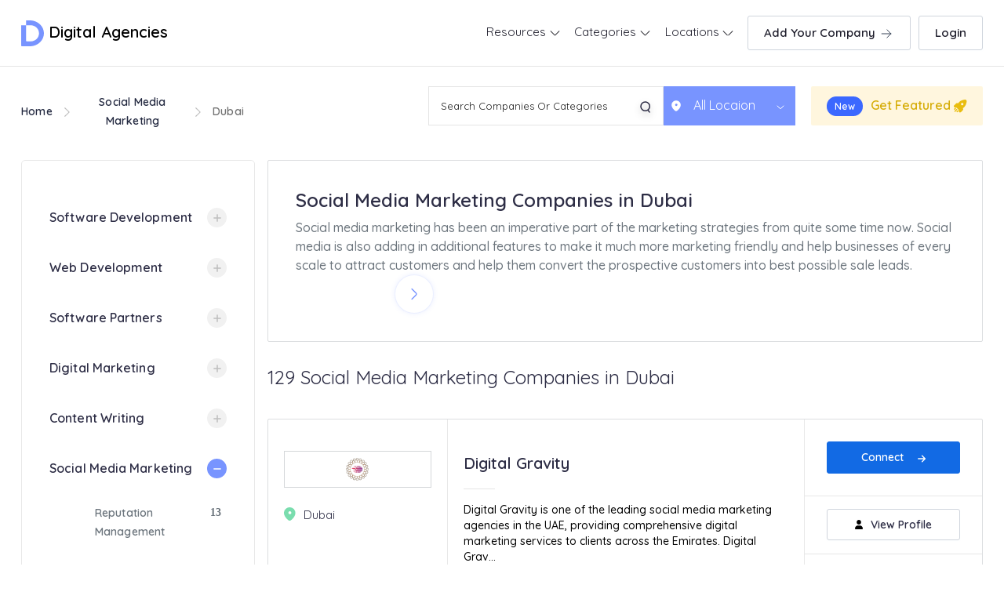

--- FILE ---
content_type: text/html; charset=UTF-8
request_url: https://www.digitalagencies.ae/social-media-marketing/dubai?page=2
body_size: 32311
content:
<!DOCTYPE html>
<html lang="en" class="pxp-root">

<head>
    <meta charset="UTF-8">
    <meta name="viewport" content="width=device-width, initial-scale=1.0">
    <meta http-equiv="X-UA-Compatible" content="ie=edge">
        <title>Social Media Marketing Companies  in Dubai</title>

    <meta name="description" content="Find the list of Social Media Agencies in Dubai">


    
    
    <link rel="icon" href="https://www.digitalagencies.ae/client/img/favicon.png" type="image/x-icon" />
<link rel="preconnect" href="https://fonts.googleapis.com">
<link rel="preconnect" href="https://fonts.gstatic.com" crossorigin>
<link href="https://fonts.googleapis.com/css2?family=Quicksand:wght@300;400;500;600&display=swap" rel="stylesheet">
<link rel="stylesheet" href="https://use.fontawesome.com/releases/v5.6.3/css/all.css" integrity="sha384-UHRtZLI+pbxtHCWp1t77Bi1L4ZtiqrqD80Kn4Z8NTSRyMA2Fd33n5dQ8lWUE00s/" crossorigin="anonymous">

<link rel="stylesheet" href="https://www.digitalagencies.ae/client/css/animate.css" />

<link rel="stylesheet" href="https://www.digitalagencies.ae/client/dist/css/bootstrap.css">

<link rel="stylesheet" href="https://www.digitalagencies.ae/client/css/custom.css">

<link rel="stylesheet" href="https://www.digitalagencies.ae/client/css/owl.carousel.css" />
<link rel="stylesheet" href="https://www.digitalagencies.ae/client/css/owl.theme.default.css" />
<link rel="stylesheet" href="//cdnjs.cloudflare.com/ajax/libs/animate.css/3.2.3/animate.min.css">
<link rel="stylesheet" href="https://use.fontawesome.com/releases/v5.6.3/css/all.css" integrity="sha384-UHRtZLI+pbxtHCWp1t77Bi1L4ZtiqrqD80Kn4Z8NTSRyMA2Fd33n5dQ8lWUE00s/" crossorigin="anonymous">      
<link rel="canonical" href="https://www.digitalagencies.ae/social-media-marketing/dubai" />
     <script type="application/ld+json">
{
  "@context": "https://schema.org",
  "@type": "FAQPage",
  "mainEntity": [
    {
    "@type": "Question",
    "name": "What are the examples of social media marketing?",
    "acceptedAnswer": {
    "@type": "Answer",
    "text": "The different types of social media marketing is done through Facebook, Instagram, LinkedIn, Twitter, etc."
    }  },  {
    "@type": "Question",
    "name": "How does a social media agency help my business?",
    "acceptedAnswer": {
    "@type": "Answer",
    "text": "Social media agencies help increase the trust and image of the brand."
    }  },  {
    "@type": "Question",
    "name": "Why should I hire a social media agency in Dubai?",
    "acceptedAnswer": {
    "@type": "Answer",
    "text": "Hiring a social media agency in Dubai helps to devise campaigns, perform audits, and find ways to optimize the ones that are not working well."
    }  },  {
    "@type": "Question",
    "name": "What are the five pillars of a social media marketing agency?",
    "acceptedAnswer": {
    "@type": "Answer",
    "text": "<ul>
<li>Strategy.</li>
<li>Planning and Publishing.</li>
<li>Listening and engagement.</li>
<li>Analytics and Reporting.</li>
<li>Advertising.</li>
</ul>"
    }  }  ]
}
</script>
<script type="application/ld+json">
{
  "@context": "https://schema.org",
  "@type": "Service",
  "category": "Social Media Marketing",
  "serviceType" : "Social Media Marketing",
  "description" : "Social Media Marketing services in Dubai",
  "areaServed": {
    "@type": "State",
    "name": "AE - DU",
    "sameAs": "https://en.wikipedia.org/wiki/Dubai"
  }
}
</script>
<style>


iframe{
    width:100%; 
    height:250px;
    border:0;
  }
  label.error {
    position: relative!important;
    top: -52px!important;
    background-color: #fff;
    padding: 0 11px;
    font-size: 14px;
    color: red;
}
.checked{
  color: #f2b600;
}
.star-rating-2 {
  direction: rtl;
  display: inline-block;
  padding: 20px 0;
  cursor: default;
}
.star-rating-2 input[type=radio] {
  display: none;
}
.star-rating-2 label {
  color: #bbb;
  font-size: 1rem;
  padding: 0;
  cursor: pointer;
  transition: all 0.3s ease-in-out;
}
.star-rating-2 label:hover,
.star-rating-2 label:hover ~ label,
.star-rating-2 input[type=radio]:checked ~ label {
  color: #f2b600;
}
.company-profile-contact-map { 
    overflow: hidden;
}
.contact-modal{
  max-width:650px !important;
}
.cont-left{
  padding:50px 25px;
  background: #0f3f6f;
}
.contact-modal .modal-body{
  padding:30px 0;
}
.cont-left{
  margin-left:-150px;
}
.cont-left h3{
  font-weight:600;
  font-size:20px;
  color:#fff;
  margin-bottom: 25px;
}
.cont-left p{
  font-size:14px;
  color:#fff;
  line-height:28px;
  margin:0 0 15px;
  padding-left:25px;
}
.cont-left p svg {
    position: relative;
    margin-left: -18px;
    top: -2px;
}
.popup-social {
  padding:15px 0 0;
  text-align: center;
}
.popup-social a{
  display:inline-block;
  margin:0 10px 0 0;
}
.cont-right{
  padding: 50px 50px 50px 25px; 
  
}
.cont-right h3{
  font-weight:600;
  font-size:20px;
  color:#0f3f6f; 
}
.cont-right p{ 
  font-size:14px;
  color:#ababab;
  margin-bottom:20px;
}
.cont-right p{ 
  font-size:14px;
  color:#ababab;
  margin-bottom:20px;
}
.cont-right .form-control{ 
  font-size:14px;
  color:#ababab; 
  font-weight:300;
}
 
.cont-right .btn { 
  background: #0968C3;
    border-radius: 5px;
    width: fit-content;
    padding: 8px 10px 8px 10px;
    display: flex;
    gap: 10px;
    color: #fff !important;
}
.cont-right .btn svg { 
  position: relative;
  top:6px;
}


h2.company-listing-block-details-title.mob{
    font-family: "Quicksand";
    font-style: normal;
    font-weight: 700;
    font-size: 24px;
    line-height: 30px;
    color: #2d2d45;
}



</style>

<!-- Google Tag Manager -->

<script>(function(w,d,s,l,i){w[l]=w[l]||[];w[l].push({'gtm.start':

new Date().getTime(),event:'gtm.js'});var f=d.getElementsByTagName(s)[0],

j=d.createElement(s),dl=l!='dataLayer'?'&l='+l:'';j.async=true;j.src=

'https://www.googletagmanager.com/gtm.js?id='+i+dl;f.parentNode.insertBefore(j,f);

})(window,document,'script','dataLayer','GTM-KSTSBL7');</script>

<!-- End Google Tag Manager -->
<style>
    span.error{
        color: red;
        font-size: 12px;
    }
    body{
      font-display: swap !important;
    }
</style>

</head>

<body class="">

<!-- Google Tag Manager (noscript) -->

<noscript><iframe src="https://www.googletagmanager.com/ns.html?id=GTM-KSTSBL7"

height="0" width="0" style="display:none;visibility:hidden"></iframe></noscript>

<!-- End Google Tag Manager (noscript) -->
    <header id="header" class="da-header fixed-top">

        <!-- /Menu-->
        <div id="header-nav">
            <div class="container-wax-width">
                <div class="row justify-content-center">
                    <div class="col-lg-12 col-md-12 col-sm-12 col-xs-12 pos">

                        <div class="navbar-header-block">
                        <nav class="navbar navbar-expand-md no-border">

                            <div class="da-logo">
                                <a href="https://www.digitalagencies.ae" class="pxp-animate"><svg width="29" height="33" viewBox="0 0 29 33" fill="none" xmlns="http://www.w3.org/2000/svg">
                                    <path d="M12.5936 -1.17633e-06L6.3257 -9.02354e-07L6.3257 6.1759L12.5936 6.1759C26.0827 7.5012 26.0827 25.4988 12.5936 26.7976L7.42331 26.7976C6.61454 26.7976 6.29681 26.506 6.29681 25.7639L6.29681 6.25542L-1.16904e-06 6.25542L-4.5186e-08 31.9663C-1.27448e-08 32.7084 0.317729 33 1.12649 33L12.5936 33C21.8944 32.2048 29 25.0482 29 16.4867C29 7.9518 21.8655 0.795179 12.5936 -1.17633e-06Z" fill="#7894FF"/>
                                    </svg> Digital Agencies
                                    </a>
                            </div>


                            <!-- <div class="mob-display-btn nav-item-btn">
                              <a class="" href="https://www.digitalagencies.ae/user-verify">Add Company 
                                  <svg width="20" height="20" viewBox="0 0 20 20" fill="none" xmlns="http://www.w3.org/2000/svg">
                                  <path d="M4.1665 10H15.8332" stroke="#344054" stroke-linecap="round" stroke-linejoin="round"/>
                                  <path d="M10.8335 15L15.8335 10" stroke="#344054" stroke-linecap="round" stroke-linejoin="round"/>
                                  <path d="M10.8335 5L15.8335 10" stroke="#344054" stroke-linecap="round" stroke-linejoin="round"/>
                                  </svg>
                              </a>
                          </div> -->

                          
                      <button class="navbar-toggler" type="button" data-toggle="collapse" data-target="#navbarSupportedContent" aria-controls="navbarSupportedContent" aria-expanded="false" aria-label="Toggle navigation">
                       
                        <div class="nav-custom-icon"><img src="https://www.digitalagencies.ae/client/img/navmenu.svg"></div>
                    </button>

                            <div class="collapse navbar-collapse" id="navbarSupportedContent">
                                 <ul class="navbar-nav">
                                    <li class="nav-item  dropdown">
            <a class="nav-link  dropdown-toggle" href="#"  id="navbarDropdown" role="button" data-toggle="dropdown" aria-haspopup="true" aria-expanded="false" >
                Resources 
                                <span class="arrow"><span></span><span></span></span>
                
            </a>
                                    <div class="dropdown-menu" aria-labelledby="navbarDropdown">

                
                <div class="container-wax-width">
                <div class="row">
                    <div class="col-xl-12 col-lg-12 col-md-12 col-sm-12 col-12">
                    <!-- <span class="find-com-list text-center">HELP & SUPPORT</span> -->
                    <ul class="nav-drop-down-list flex-column colum-center">
                                                <li class="resources-link">
                            <a href="https://www.digitalagencies.ae/blog">Blogs</a>
                        </li>
                                                <li class="resources-link">
                            <a href="https://www.digitalagencies.ae/topics">Topics</a>
                        </li>
                                                <li class="resources-link">
                            <a href="https://www.digitalagencies.ae/contact">Contact</a>
                        </li>
                                            </ul>
                    </div>

                
                    
            
                </div>
            
                    
            
            </div>
                    </li> 
            


                        
        
        
        
        <li class="nav-item  dropdown">
            <a class="nav-link  dropdown-toggle" href="#"  id="navbarDropdown" role="button" data-toggle="dropdown" aria-haspopup="true" aria-expanded="false" >
                Categories 
                                <span class="arrow"><span></span><span></span></span>
                
            </a>
                                    <div class="dropdown-menu" aria-labelledby="navbarDropdown">

                
                <div class="container-wax-width">
                    <div class="row">
                                                <div class="col-xl col-lg-3 col-md-3 col-sm-6 col-6">
                            
                            <span class="find-com-list"><a href="https://www.digitalagencies.ae/social-media-marketing" style="color: rgba(108, 117, 125, 0.85);">Social Media Marketing</a></span>
                                                                                    <ul class="nav-drop-down-list flex-column">
                                                                <li>
                                    <a href="https://www.digitalagencies.ae/facebook-marketing">Facebook Marketing</a>
                                </li>
                                                                <li>
                                    <a href="https://www.digitalagencies.ae/twitter-marketing">Twitter Marketing</a>
                                </li>
                                                                
                            </ul>
                                                        
                        </div>
                                                <div class="col-xl col-lg-3 col-md-3 col-sm-6 col-6">
                            
                            <span class="find-com-list"><a href="https://www.digitalagencies.ae/software-development" style="color: rgba(108, 117, 125, 0.85);">Software Development</a></span>
                                                                                    <ul class="nav-drop-down-list flex-column">
                                                                <li>
                                    <a href="https://www.digitalagencies.ae/it-consultants">IT Consultants</a>
                                </li>
                                                                <li>
                                    <a href="https://www.digitalagencies.ae/cloud-computing">Cloud Computing</a>
                                </li>
                                                                <li>
                                    <a href="https://www.digitalagencies.ae/block-chain-development">Block Chain Development</a>
                                </li>
                                                                <li>
                                    <a href="https://www.digitalagencies.ae/software-testing">Software Testing</a>
                                </li>
                                                                <li>
                                    <a href="https://www.digitalagencies.ae/big-data-analytics">Big Data Analytics</a>
                                </li>
                                                                <li>
                                    <a href="https://www.digitalagencies.ae/microsoft-dynamics-partners">Microsoft Dynamics Partners</a>
                                </li>
                                                                
                            </ul>
                                                        
                        </div>
                                                <div class="col-xl col-lg-3 col-md-3 col-sm-6 col-6">
                            
                            <span class="find-com-list"><a href="https://www.digitalagencies.ae/mobile-app-development" style="color: rgba(108, 117, 125, 0.85);">Mobile App Development</a></span>
                                                                                    <ul class="nav-drop-down-list flex-column">
                                                                <li>
                                    <a href="https://www.digitalagencies.ae/android-app-development">Android App Development</a>
                                </li>
                                                                <li>
                                    <a href="https://www.digitalagencies.ae/iOS-app-development">iOS App Development</a>
                                </li>
                                                                
                            </ul>
                                                        
                        </div>
                                                <div class="col-xl col-lg-3 col-md-3 col-sm-6 col-6">
                            
                            <span class="find-com-list"><a href="https://www.digitalagencies.ae/cyber-security-agencies" style="color: rgba(108, 117, 125, 0.85);">Cyber Security Agencies</a></span>
                                                                                    <ul class="nav-drop-down-list flex-column">
                                                                <li>
                                    <a href="https://www.digitalagencies.ae/ethical-hacking">Ethical Hacking</a>
                                </li>
                                                                
                            </ul>
                                                        
                        </div>
                                                <div class="col-xl col-lg-3 col-md-3 col-sm-6 col-6">
                            
                            <span class="find-com-list"><a href="https://www.digitalagencies.ae/content-writing" style="color: rgba(108, 117, 125, 0.85);">Content Writing</a></span>
                                                                                    <ul class="nav-drop-down-list flex-column">
                                                                <li>
                                    <a href="https://www.digitalagencies.ae/arabic-content-writing">Arabic Content Writing</a>
                                </li>
                                                                <li>
                                    <a href="https://www.digitalagencies.ae/content-marketing">Content Marketing</a>
                                </li>
                                                                <li>
                                    <a href="https://www.digitalagencies.ae/english-content-writing">English Content Writing</a>
                                </li>
                                                                <li>
                                    <a href="https://www.digitalagencies.ae/proof-reading">Proof Reading</a>
                                </li>
                                                                
                            </ul>
                                                        
                        </div>
                                                <div class="col-xl col-lg-3 col-md-3 col-sm-6 col-6">
                            
                            <span class="find-com-list"><a href="https://www.digitalagencies.ae/digital-marketing" style="color: rgba(108, 117, 125, 0.85);">Digital Marketing</a></span>
                                                                                    <ul class="nav-drop-down-list flex-column">
                                                                <li>
                                    <a href="https://www.digitalagencies.ae/marketing-consultants">Marketing Consultants</a>
                                </li>
                                                                <li>
                                    <a href="https://www.digitalagencies.ae/digital-transformation">Digital Transformation</a>
                                </li>
                                                                <li>
                                    <a href="https://www.digitalagencies.ae/seo">SEO</a>
                                </li>
                                                                <li>
                                    <a href="https://www.digitalagencies.ae/lead-generation">Lead Generation</a>
                                </li>
                                                                
                            </ul>
                                                        
                        </div>
                                                <div class="col-xl col-lg-3 col-md-3 col-sm-6 col-6">
                            
                            <span class="find-com-list"><a href="https://www.digitalagencies.ae/social-media-marketing" style="color: rgba(108, 117, 125, 0.85);">Social Media Marketing</a></span>
                                                                                    <ul class="nav-drop-down-list flex-column">
                                                                <li>
                                    <a href="https://www.digitalagencies.ae/linkedin-marketing">LinkedIn Marketing</a>
                                </li>
                                                                <li>
                                    <a href="https://www.digitalagencies.ae/twitter-marketing">Twitter Marketing</a>
                                </li>
                                                                <li>
                                    <a href="https://www.digitalagencies.ae/reputation-management">Reputation Management</a>
                                </li>
                                                                <li>
                                    <a href="https://www.digitalagencies.ae/facebook-marketing">Facebook Marketing</a>
                                </li>
                                                                
                            </ul>
                                                        
                        </div>
                                                <div class="col-xl col-lg-3 col-md-3 col-sm-6 col-6">
                            
                            <span class="find-com-list"><a href="https://www.digitalagencies.ae/creative-agencies" style="color: rgba(108, 117, 125, 0.85);">Creative Agencies</a></span>
                                                                                    <ul class="nav-drop-down-list flex-column">
                                                                <li>
                                    <a href="https://www.digitalagencies.ae/flyer-design">Flyer Design</a>
                                </li>
                                                                <li>
                                    <a href="https://www.digitalagencies.ae/logo-designing">Logo Designing</a>
                                </li>
                                                                <li>
                                    <a href="https://www.digitalagencies.ae/branding-agencies">Branding Agencies</a>
                                </li>
                                                                
                            </ul>
                                                        
                        </div>
                                                <div class="col-xl col-lg-3 col-md-3 col-sm-6 col-6">
                            
                            <span class="find-com-list"><a href="https://www.digitalagencies.ae/web-development" style="color: rgba(108, 117, 125, 0.85);">Web Development</a></span>
                                                                                    <ul class="nav-drop-down-list flex-column">
                                                                <li>
                                    <a href="https://www.digitalagencies.ae/wordpress-website-development">WordPress Website Development</a>
                                </li>
                                                                <li>
                                    <a href="https://www.digitalagencies.ae/woocommerce-development">WooCommerce Development</a>
                                </li>
                                                                <li>
                                    <a href="https://www.digitalagencies.ae/web-design">Web Designing</a>
                                </li>
                                                                <li>
                                    <a href="https://www.digitalagencies.ae/ecommerce-development">Ecommerce Development</a>
                                </li>
                                                                <li>
                                    <a href="https://www.digitalagencies.ae/landing-page-development">Landing Page Development</a>
                                </li>
                                                                <li>
                                    <a href="https://www.digitalagencies.ae/website-maintenance">Website Maintenance</a>
                                </li>
                                                                <li>
                                    <a href="https://www.digitalagencies.ae/webflow-development-agencies-in-uae">WebFlow Development</a>
                                </li>
                                                                <li>
                                    <a href="https://www.digitalagencies.ae/website-security-audit">Website Security Audit</a>
                                </li>
                                                                <li>
                                    <a href="https://www.digitalagencies.ae/software-partners">Software Partners</a>
                                </li>
                                                                
                            </ul>
                                                        
                        </div>
                                            </div>
                    <!--  /.container  -->
                    
            
                </div>
            </div>
                    </li>
            


        
    <li class="nav-item  dropdown">
        <a class="nav-link  dropdown-toggle" href="#"  id="navbarDropdown" role="button" data-toggle="dropdown" aria-haspopup="true" aria-expanded="false" >
            Locations 
                        <span class="arrow"><span></span><span></span></span>
            
        </a>
                        <div class="dropdown-menu" aria-labelledby="navbarDropdown">

            
            <div class="container-wax-width">
                <div class="row scroll-row">
                                        <div class="col-xl-3 col-lg-3 col-md-3 col-sm-6 col-6">
                        <span class="find-com-list">
                        
                            <div class="nav-browse-all">
                            <div class="nav-img-block browse">
                                                                <a href="https://www.digitalagencies.ae/dubai"><img src="https://www.digitalagencies.ae/client/img/mega-site-nav-location-01.jpg" class="img-responsive" alt="">
                                
                                    <span>Dubai</span>
                                </a>
                                                            </div>
                            </div>
                        </span>
                    </div>
                                        <div class="col-xl-3 col-lg-3 col-md-3 col-sm-6 col-6">
                        <span class="find-com-list">
                        
                            <div class="nav-browse-all">
                            <div class="nav-img-block browse">
                                                                <a href="https://www.digitalagencies.ae/sharjah"><img src="https://www.digitalagencies.ae/client/img/mega-site-nav-location-03.jpg" class="img-responsive" alt="">
                                
                                    <span>Sharjah</span>
                                </a>
                                                            </div>
                            </div>
                        </span>
                    </div>
                                        <div class="col-xl-3 col-lg-3 col-md-3 col-sm-6 col-6">
                        <span class="find-com-list">
                        
                            <div class="nav-browse-all">
                            <div class="nav-img-block browse">
                                                                <a href="https://www.digitalagencies.ae/abu-dhabi"><img src="https://www.digitalagencies.ae/client/img/mega-site-nav-location-02.jpg" class="img-responsive" alt="">
                                
                                    <span>Abu Dhabi</span>
                                </a>
                                                            </div>
                            </div>
                        </span>
                    </div>
                    
                </div>
            </div>
           
                
        
        </div>
            </li>
    


     

<!--  -->










    
                                   
                                     <li class="nav-item nav-item-btn">
                                                                                <a class="nav-link" href="https://www.digitalagencies.ae/user-verify">Add Your Company 
                                            <svg width="20" height="20" viewBox="0 0 20 20" fill="none" xmlns="http://www.w3.org/2000/svg">
                                            <path d="M4.1665 10H15.8332" stroke="#344054" stroke-linecap="round" stroke-linejoin="round"/>
                                            <path d="M10.8335 15L15.8335 10" stroke="#344054" stroke-linecap="round" stroke-linejoin="round"/>
                                            <path d="M10.8335 5L15.8335 10" stroke="#344054" stroke-linecap="round" stroke-linejoin="round"/>
                                            </svg>
                                        </a>
                                                                            </li>
                                </ul> 
                                
                            </div>

                        </nav>
                            
                            
                                                        
                            
                            <li class="nav-item nav-item-btn login-btn">
                                <a class="nav-link" href="javascript:void(0)" data-toggle="modal" data-target="#loginModal">Login</a>
                            </li>
                            
                            
                                                        
                            
                            
                            
                          
                             
                            
                            
                            

                                        

                        </div>

                    </div>
                </div>
            </div>
        </div>
    </header>
    <div class="modal fade" id="exampleModal" tabindex="-1" role="dialog" aria-labelledby="exampleModalLabel" aria-hidden="true">
  <div class="modal-dialog modal-dialog-centered contact-modal" role="document">
    <div class="modal-content">
       
      <div class="modal-body">
        <div class="row d-flex align-items-center">
          <div class="col-md-5">
            <div class="cont-left">
                <h3>Contact Page</h3>
                <p ><svg xmlns="http://www.w3.org/2000/svg" viewBox="0 0 24 24" width="16" height="16"><path fill="none" d="M0 0h24v24H0z"/><path d="M9.366 10.682a10.556 10.556 0 0 0 3.952 3.952l.884-1.238a1 1 0 0 1 1.294-.296 11.422 11.422 0 0 0 4.583 1.364 1 1 0 0 1 .921.997v4.462a1 1 0 0 1-.898.995c-.53.055-1.064.082-1.602.082C9.94 21 3 14.06 3 5.5c0-.538.027-1.072.082-1.602A1 1 0 0 1 4.077 3h4.462a1 1 0 0 1 .997.921A11.422 11.422 0 0 0 10.9 8.504a1 1 0 0 1-.296 1.294l-1.238.884zm-2.522-.657l1.9-1.357A13.41 13.41 0 0 1 7.647 5H5.01c-.006.166-.009.333-.009.5C5 12.956 11.044 19 18.5 19c.167 0 .334-.003.5-.01v-2.637a13.41 13.41 0 0 1-3.668-1.097l-1.357 1.9a12.442 12.442 0 0 1-1.588-.75l-.058-.033a12.556 12.556 0 0 1-4.702-4.702l-.033-.058a12.442 12.442 0 0 1-.75-1.588z" fill="rgba(239,239,239,1)" /></svg>+<span id="phone"></span> </p>
                <p><svg xmlns="http://www.w3.org/2000/svg" viewBox="0 0 24 24" width="16" height="16"><path fill="none" d="M0 0h24v24H0z"/><path d="M12 20.9l4.95-4.95a7 7 0 1 0-9.9 0L12 20.9zm0 2.828l-6.364-6.364a9 9 0 1 1 12.728 0L12 23.728zM12 13a2 2 0 1 0 0-4 2 2 0 0 0 0 4zm0 2a4 4 0 1 1 0-8 4 4 0 0 1 0 8z" fill="rgba(239,239,239,1)"/></svg><span id="address"></span> </p>
                <p><svg xmlns="http://www.w3.org/2000/svg" viewBox="0 0 24 24" width="16" height="16"><path fill="none" d="M0 0h24v24H0z"/><path d="M3 3h18a1 1 0 0 1 1 1v16a1 1 0 0 1-1 1H3a1 1 0 0 1-1-1V4a1 1 0 0 1 1-1zm17 4.238l-7.928 7.1L4 7.216V19h16V7.238zM4.511 5l7.55 6.662L19.502 5H4.511z" fill="rgba(239,239,239,1)"/></svg><span id="email"></span> </p>
                <p><svg xmlns="http://www.w3.org/2000/svg" viewBox="0 0 24 24" width="16" height="16"><path fill="none" d="M0 0h24v24H0z"/><path d="M18.031 16.617l4.283 4.282-1.415 1.415-4.282-4.283A8.96 8.96 0 0 1 11 20c-4.968 0-9-4.032-9-9s4.032-9 9-9 9 4.032 9 9a8.96 8.96 0 0 1-1.969 5.617zm-2.006-.742A6.977 6.977 0 0 0 18 11c0-3.868-3.133-7-7-7-3.868 0-7 3.132-7 7 0 3.867 3.132 7 7 7a6.977 6.977 0 0 0 4.875-1.975l.15-.15z" fill="rgba(239,239,239,1)"/></svg><span id="website"></span> </p>
                <!-- <div class="popup-social">
                  <a><svg xmlns="http://www.w3.org/2000/svg" viewBox="0 0 24 24" width="16" height="16"><path fill="none" d="M0 0h24v24H0z"/><path d="M12 9a3 3 0 1 0 0 6 3 3 0 0 0 0-6zm0-2a5 5 0 1 1 0 10 5 5 0 0 1 0-10zm6.5-.25a1.25 1.25 0 0 1-2.5 0 1.25 1.25 0 0 1 2.5 0zM12 4c-2.474 0-2.878.007-4.029.058-.784.037-1.31.142-1.798.332-.434.168-.747.369-1.08.703a2.89 2.89 0 0 0-.704 1.08c-.19.49-.295 1.015-.331 1.798C4.006 9.075 4 9.461 4 12c0 2.474.007 2.878.058 4.029.037.783.142 1.31.331 1.797.17.435.37.748.702 1.08.337.336.65.537 1.08.703.494.191 1.02.297 1.8.333C9.075 19.994 9.461 20 12 20c2.474 0 2.878-.007 4.029-.058.782-.037 1.309-.142 1.797-.331.433-.169.748-.37 1.08-.702.337-.337.538-.65.704-1.08.19-.493.296-1.02.332-1.8.052-1.104.058-1.49.058-4.029 0-2.474-.007-2.878-.058-4.029-.037-.782-.142-1.31-.332-1.798a2.911 2.911 0 0 0-.703-1.08 2.884 2.884 0 0 0-1.08-.704c-.49-.19-1.016-.295-1.798-.331C14.925 4.006 14.539 4 12 4zm0-2c2.717 0 3.056.01 4.122.06 1.065.05 1.79.217 2.428.465.66.254 1.216.598 1.772 1.153a4.908 4.908 0 0 1 1.153 1.772c.247.637.415 1.363.465 2.428.047 1.066.06 1.405.06 4.122 0 2.717-.01 3.056-.06 4.122-.05 1.065-.218 1.79-.465 2.428a4.883 4.883 0 0 1-1.153 1.772 4.915 4.915 0 0 1-1.772 1.153c-.637.247-1.363.415-2.428.465-1.066.047-1.405.06-4.122.06-2.717 0-3.056-.01-4.122-.06-1.065-.05-1.79-.218-2.428-.465a4.89 4.89 0 0 1-1.772-1.153 4.904 4.904 0 0 1-1.153-1.772c-.248-.637-.415-1.363-.465-2.428C2.013 15.056 2 14.717 2 12c0-2.717.01-3.056.06-4.122.05-1.066.217-1.79.465-2.428a4.88 4.88 0 0 1 1.153-1.772A4.897 4.897 0 0 1 5.45 2.525c.638-.248 1.362-.415 2.428-.465C8.944 2.013 9.283 2 12 2z" fill="rgba(239,239,239,1)"/></svg></a>
                  <a><svg xmlns="http://www.w3.org/2000/svg" viewBox="0 0 24 24" width="16" height="16"><path fill="none" d="M0 0h24v24H0z"/><path d="M15.3 5.55a2.9 2.9 0 0 0-2.9 2.847l-.028 1.575a.6.6 0 0 1-.68.583l-1.561-.212c-2.054-.28-4.022-1.226-5.91-2.799-.598 3.31.57 5.603 3.383 7.372l1.747 1.098a.6.6 0 0 1 .034.993L7.793 18.17c.947.059 1.846.017 2.592-.131 4.718-.942 7.855-4.492 7.855-10.348 0-.478-1.012-2.141-2.94-2.141zm-4.9 2.81a4.9 4.9 0 0 1 8.385-3.355c.711-.005 1.316.175 2.669-.645-.335 1.64-.5 2.352-1.214 3.331 0 7.642-4.697 11.358-9.463 12.309-3.268.652-8.02-.419-9.382-1.841.694-.054 3.514-.357 5.144-1.55C5.16 15.7-.329 12.47 3.278 3.786c1.693 1.977 3.41 3.323 5.15 4.037 1.158.475 1.442.465 1.973.538z" fill="rgba(239,239,239,1)"/></svg></a>
                  <a><svg xmlns="http://www.w3.org/2000/svg" viewBox="0 0 24 24" width="16" height="16"><path fill="none" d="M0 0h24v24H0z"/><path d="M12 9.55C12.917 8.613 14.111 8 15.5 8a5.5 5.5 0 0 1 5.5 5.5V21h-2v-7.5a3.5 3.5 0 0 0-7 0V21h-2V8.5h2v1.05zM5 6.5a1.5 1.5 0 1 1 0-3 1.5 1.5 0 0 1 0 3zm-1 2h2V21H4V8.5z" fill="rgba(239,239,239,1)"/></svg></a>
                </div> -->
            </div>
          </div>
          <div class="col-md-7">
            <div class="cont-right">
              <h3>Get in Touch  </h3>
              <p>Feel free to drop us a below!</p>
              
                <form method="post" action="https://www.digitalagencies.ae/contact/save" id="influencer-detail-popup"><input type="hidden" name="_token" value="nQsLF2Ei6HFJIE4dX8Ig2DNLuU1qrOLGhEjIqybO">                  <input type="hidden" id="agency_name"  name="agency" value="">
                  <div class="form-group"> 
                    <input type="text" class="form-control text" placeholder="Enter name" name="name" required> 
                  </div>
                  <div class="form-group"> 
                    <input type="email" class="form-control" placeholder="Enter email" name="email" required> 
                  </div>
                  <div class="form-group"> 
                    <input type="text" class="form-control text" placeholder="Enter phone number" name="phone" required>
                  </div>

                  <div class="form-group"> 
                  <textarea class="form-control" id="exampleFormControlTextarea1" placeholder="Your Message" rows="3" name="message"></textarea>
                  </div>
                  
                  <button type="submit" class="btn  ">Submit <svg height="12px" xmlns="http://www.w3.org/2000/svg" viewBox="0 0 448 512"><path d="M438.6 278.6l-160 160C272.4 444.9 264.2 448 256 448s-16.38-3.125-22.62-9.375c-12.5-12.5-12.5-32.75 0-45.25L338.8 288H32C14.33 288 .0016 273.7 .0016 256S14.33 224 32 224h306.8l-105.4-105.4c-12.5-12.5-12.5-32.75 0-45.25s32.75-12.5 45.25 0l160 160C451.1 245.9 451.1 266.1 438.6 278.6z" fill="rgba(255,255,255,1)"></path></svg></button>
                </form>
                <br>
                  <div class="">
                      <p style=" color: black;font-size: 12px;"> By submiting this Form, you agree to send your enquiry to leading agencies in UAE that matches your requirement.
                      If you like to contact any specific agency, use the contact form in respective page and connect with them using the email address or phone number.</p>
                  </div>
              </div>
            </div>
          </div>
 
     
        </div>
       
     </div>
   </div>
</div>
<section id="list-header-location-section">
        <div class="container-wax-width">
            <div class="row ">
                <div class="col-lg-3 col-md-12 col-sm-12 col-xs-12">
                    
                        <ul class="nav-breadcrubms">
                            <li><a href="https://www.digitalagencies.ae">Home</a></li>
                            <li class="nav-breadcrubms-arrow"><svg width="7" height="12" viewBox="0 0 7 12" fill="none" xmlns="http://www.w3.org/2000/svg">
                              <path fill-rule="evenodd" clip-rule="evenodd" d="M0 11.196L5.35926 6L0 0.804L0.827826 0L7 6.003L0.827826 12L0 11.196Z" fill="#BDBDBD"/>
                              </svg>
                              </li>
                            <li><a href="https://www.digitalagencies.ae/social-media-marketing">Social Media Marketing</a></li>
                            <li class="nav-breadcrubms-arrow"><svg width="7" height="12" viewBox="0 0 7 12" fill="none" xmlns="http://www.w3.org/2000/svg">
                              <path fill-rule="evenodd" clip-rule="evenodd" d="M0 11.196L5.35926 6L0 0.804L0.827826 0L7 6.003L0.827826 12L0 11.196Z" fill="#BDBDBD"/>
                              </svg>
                              </li>
                            <li>Dubai</li>
                        </ul>
                  
                </div>

                <div class="col-lg-9 col-md-12 col-sm-12 col-xs-12">


                    

                    <form id="searchform" class="search-form" action="https://www.digitalagencies.ae/search" method="get">
    <div class="header-location-block justify-content-end mob-header-location-block">
    
        <div class="header-location-input-block">
            <input name="search" id="search" type="text" placeholder="Search Companies Or Categories" autocomplete="off">
        
            <div id="list1" class="list-group suggestions-container hide">
                <div class="list-group-item suggestions-container-item">
                
                    <div class="suggestions-container-item-top-block">
                    <div class="suggestions-container-item-top-block-btn active" id="all">
                        <span class="">All</span>
                    </div>
                    <div class="suggestions-container-item-top-block-btn" id="agency-click">
                        <span  class="">Companies</span>
                    </div>
                    <div  class="suggestions-container-item-top-block-btn" id="category">
                        <span  class="">Category</span>
                    </div>
                </div>
        
                <ul class="suggestions-container-item-block" id="result">
                    
    
    
                </ul>
            </div>
        </div>
    
    
        <button class="search-icon" type="submit">
            <svg width="14" height="15" viewBox="0 0 14 15" fill="none" xmlns="http://www.w3.org/2000/svg">
            <circle cx="6.67033" cy="6.67033" r="5.67033" stroke="#2D2D45" stroke-width="1.5"/>
            <path d="M10.2144 11.6318L12.0677 14" stroke="#2D2D45" stroke-width="1.5" stroke-linecap="round"/>
            </svg>
            
        </button>
    
    
    </div>

    <div class="header-location-input-block-02">
        <div class="location-form">
           
                <fieldset>
                    <svg class="location-select-svg" version="1.1" id="Layer_1" xmlns="http://www.w3.org/2000/svg" xmlns:xlink="http://www.w3.org/1999/xlink" x="0px" y="0px"
                        width="12px" height="14px" viewBox="0 0 12 14" enable-background="new 0 0 12 14" xml:space="preserve">
                        <path fill="#fff" d="M6,0.203c-3.199,0-5.802,2.568-5.802,5.747c0,1.977,1.153,3.928,2.375,5.349
                            c0.619,0.719,1.275,1.324,1.854,1.756c0.289,0.216,0.567,0.394,0.817,0.52C5.479,13.693,5.747,13.796,6,13.796
                            s0.521-0.103,0.757-0.222c0.25-0.126,0.527-0.304,0.816-0.52c0.579-0.432,1.236-1.037,1.854-1.756
                            c1.223-1.421,2.375-3.372,2.375-5.349C11.802,2.771,9.199,0.203,6,0.203z M6.198,7.203c-0.829,0-1.5-0.671-1.5-1.5
                            s0.671-1.5,1.5-1.5c0.828,0,1.5,0.671,1.5,1.5S7.026,7.203,6.198,7.203z"/>
                    </svg>
    
                    <select name="state" id="state" class="custom-select sources" data-placeholder="All Locaion">
                        <option value="">All Locaion</option>
                                                <option value="3796">Abu Dhabi</option>
                                                <option value="3798">Dubai</option>
                                                <option value="4122">Sharjah</option>
                                            </select>
                </fieldset>
            
        </div>
    </div>
    <div class="header-location-input-block-03">
        <div class="search-block ">
            <button class="search-block search-icon" type="submit"><span class="search-block-text">Search</span>
            <span class="search-block-icon"><svg width="14" height="15" viewBox="0 0 14 15" fill="none" xmlns="http://www.w3.org/2000/svg">
                <circle cx="6.67033" cy="6.67033" r="5.67033" stroke="#fff" stroke-width="1.5"></circle>
                <path d="M10.2144 11.6318L12.0677 14" stroke="#fff" stroke-width="1.5" stroke-linecap="round"></path>
                </svg>
            </span>
            </button>
        </div>
    </div>
</form>


              <!--<div class="header-location-input-block-03">-->
              <!--  <div class="search-block">-->
              <!--      <span class="search-block-text">Search</span>-->
              <!--      <span class="search-block-icon"><svg width="14" height="15" viewBox="0 0 14 15" fill="none" xmlns="http://www.w3.org/2000/svg">-->
              <!--        <circle cx="6.67033" cy="6.67033" r="5.67033" stroke="#fff" stroke-width="1.5"></circle>-->
              <!--        <path d="M10.2144 11.6318L12.0677 14" stroke="#fff" stroke-width="1.5" stroke-linecap="round"></path>-->
              <!--        </svg></span>-->
              <!--  </div>-->
              <!--</div>-->


                        <div class="header-get-featured-btn-block" style="margin-left: 20px;">
                            <a href="https://www.digitalagencies.ae/contact">
                              <button class="header-get-featured-btn"><span>New</span>Get Featured <svg width="17" height="17" viewBox="0 0 17 17" fill="none" xmlns="http://www.w3.org/2000/svg">
                                <path fill-rule="evenodd" clip-rule="evenodd" d="M14.1315 0.0184014C15.4784 -0.157757 16.5917 0.955503 16.4155 2.30241C16.1796 4.10605 15.5287 7.21269 13.6608 9.22673C13.0941 9.83779 12.4156 10.4032 11.7159 10.908L11.9117 12.2783C11.979 12.7497 11.8205 13.2253 11.4838 13.562L9.05662 15.9891C8.17514 16.8706 6.66563 16.3674 6.48934 15.1334L6.17864 12.9585C5.98712 12.8553 5.80918 12.7237 5.65173 12.5662L3.86769 10.7822C3.71024 10.6247 3.57859 10.4468 3.47543 10.2553L1.30053 9.94459C0.0664511 9.7683 -0.436717 8.2588 0.444764 7.37731L2.87193 4.95015C3.20862 4.61345 3.68419 4.45493 4.15557 4.52227L5.52587 4.71803C6.03073 4.01835 6.59612 3.33987 7.20719 2.77312C9.22122 0.905172 12.3279 0.254294 14.1315 0.0184014ZM2.58418 10.6135C2.87707 10.9064 2.87707 11.3813 2.58418 11.6742L1.50544 12.7529C1.21255 13.0458 0.737674 13.0458 0.44478 12.7529C0.151887 12.46 0.151887 11.9851 0.44478 11.6923L1.52352 10.6135C1.81641 10.3206 2.29129 10.3206 2.58418 10.6135ZM4.20229 12.2316C4.49518 12.5245 4.49518 12.9994 4.20229 13.2923L2.04481 15.4498C1.75192 15.7427 1.27704 15.7427 0.98415 15.4498C0.691257 15.1569 0.691257 14.682 0.98415 14.3891L3.14163 12.2316C3.43452 11.9387 3.9094 11.9387 4.20229 12.2316ZM5.8204 13.8497C6.11329 14.1426 6.11329 14.6175 5.8204 14.9104L4.74166 15.9891C4.44877 16.282 3.97389 16.282 3.681 15.9891C3.38811 15.6962 3.38811 15.2214 3.681 14.9285L4.75974 13.8497C5.05263 13.5568 5.5275 13.5568 5.8204 13.8497ZM9.60485 6.82875C9.00908 6.23298 9.00908 5.26704 9.60485 4.67127C10.2006 4.0755 11.1666 4.0755 11.7623 4.67127C12.3581 5.26704 12.3581 6.23298 11.7623 6.82875C11.1666 7.42452 10.2006 7.42452 9.60485 6.82875Z" fill="#E9BD0F"/>
                                </svg>
                                </button>
                            </a>
                          </div>


                    </div>



                    
                </div>
            </div>
        </div>
    </section>

    <!-- /Menu -->


    <section id="company-listing-section">
  <div class="container-wax-width">
    <div class="row ">
      <div class="col-lg-12 col-md-12 col-sm-12 col-xs-12">
          <div class="company-listing-block">
            <div class="row">
              <div class="col-lg-3 col-md-4 col-sm-5 col-12">
                  <div class="sticky-sidebar">
                        <div class="sidebar-content-block">
                            <div class="sidebar-content-block-01">
                                <!-- <div class="sidebar-content-block-search">
                                    <button class="search-icon" type="submit">
                                        <svg width="14" height="15" viewBox="0 0 14 15" fill="none" xmlns="http://www.w3.org/2000/svg">
                                        <circle cx="6.67033" cy="6.67033" r="5.67033" stroke="#2D2D45" stroke-width="1.5"></circle>
                                        <path d="M10.2144 11.6318L12.0677 14" stroke="#2D2D45" stroke-width="1.5" stroke-linecap="round"></path>
                                        </svg>
                                    </button>
                                    <input type="text" name="input" id="input" placeholder="Search Companies" autofocus="" required="">
                                </div> -->


                                <div class="sidebar-company-cat-list">
                                    <div class="panel-group sidebar-company-cat-list-item" id="accordion" role="tablist" aria-multiselectable="true">
                                      
                                        
                                        <div class="panel panel-default">
                                            <div class="panel-heading" role="tab" id="headingOne">
                                                <h3 class="sidebar-company-cat-list-title">
                                                    <a data-toggle="collapse" data-parent="#accordion" href="#software-development"   aria-expanded="false"  aria-controls="WebDevelopment">
                                                    Software Development  


                                                    </a>
                                                </h3>
                                
                                            </div>
                                            <div id="software-development"    class="panel-collapse in collapse"  role="tabpanel" aria-labelledby="headingOne">
                                        
                                                
                                                <ul class="sidebar-company-cat-list-ul">
                                                                                                    <li>
                                                        <a href="https://www.digitalagencies.ae/it-consultants/dubai">
                                                        
                                                            <label for="39">IT Consultants</label>
                                                            <span class="sidebar-company-cat-list-number">
                                                                173
                                                            </span>
                                                        </a>
                                                    </li>
                                                                                                    <li>
                                                        <a href="https://www.digitalagencies.ae/web-development/dubai">
                                                        
                                                            <label for="40">Web Development</label>
                                                            <span class="sidebar-company-cat-list-number">
                                                                233
                                                            </span>
                                                        </a>
                                                    </li>
                                                                                                    <li>
                                                        <a href="https://www.digitalagencies.ae/mobile-app-development/dubai">
                                                        
                                                            <label for="58">Mobile App Development</label>
                                                            <span class="sidebar-company-cat-list-number">
                                                                136
                                                            </span>
                                                        </a>
                                                    </li>
                                                                                                    <li>
                                                        <a href="https://www.digitalagencies.ae/microsoft-dynamics-partners/dubai">
                                                        
                                                            <label for="69">Microsoft Dynamics Partners</label>
                                                            <span class="sidebar-company-cat-list-number">
                                                                17
                                                            </span>
                                                        </a>
                                                    </li>
                                                                                                    <li>
                                                        <a href="https://www.digitalagencies.ae/block-chain-development/dubai">
                                                        
                                                            <label for="77">Block Chain Development</label>
                                                            <span class="sidebar-company-cat-list-number">
                                                                21
                                                            </span>
                                                        </a>
                                                    </li>
                                                                                                    <li>
                                                        <a href="https://www.digitalagencies.ae/big-data-analytics/dubai">
                                                        
                                                            <label for="78">Big Data Analytics</label>
                                                            <span class="sidebar-company-cat-list-number">
                                                                33
                                                            </span>
                                                        </a>
                                                    </li>
                                                                                                    <li>
                                                        <a href="https://www.digitalagencies.ae/cloud-computing/dubai">
                                                        
                                                            <label for="79">Cloud Computing</label>
                                                            <span class="sidebar-company-cat-list-number">
                                                                45
                                                            </span>
                                                        </a>
                                                    </li>
                                                                                                    <li>
                                                        <a href="https://www.digitalagencies.ae/software-testing/dubai">
                                                        
                                                            <label for="80">Software Testing</label>
                                                            <span class="sidebar-company-cat-list-number">
                                                                11
                                                            </span>
                                                        </a>
                                                    </li>
                                                                                                </ul>
                                            </div>
                                        </div>
                                                                              
                                        
                                        <div class="panel panel-default">
                                            <div class="panel-heading" role="tab" id="headingOne">
                                                <h3 class="sidebar-company-cat-list-title">
                                                    <a data-toggle="collapse" data-parent="#accordion" href="#web-development"   aria-expanded="false"  aria-controls="WebDevelopment">
                                                    Web Development  


                                                    </a>
                                                </h3>
                                
                                            </div>
                                            <div id="web-development"    class="panel-collapse in collapse"  role="tabpanel" aria-labelledby="headingOne">
                                        
                                                
                                                <ul class="sidebar-company-cat-list-ul">
                                                                                                    <li>
                                                        <a href="https://www.digitalagencies.ae/web-design/dubai">
                                                        
                                                            <label for="32">Web Designing</label>
                                                            <span class="sidebar-company-cat-list-number">
                                                                161
                                                            </span>
                                                        </a>
                                                    </li>
                                                                                                    <li>
                                                        <a href="https://www.digitalagencies.ae/wordpress-website-development/dubai">
                                                        
                                                            <label for="51">WordPress Website Development</label>
                                                            <span class="sidebar-company-cat-list-number">
                                                                26
                                                            </span>
                                                        </a>
                                                    </li>
                                                                                                    <li>
                                                        <a href="https://www.digitalagencies.ae/landing-page-development/dubai">
                                                        
                                                            <label for="52">Landing Page Development</label>
                                                            <span class="sidebar-company-cat-list-number">
                                                                14
                                                            </span>
                                                        </a>
                                                    </li>
                                                                                                    <li>
                                                        <a href="https://www.digitalagencies.ae/website-security-audit/dubai">
                                                        
                                                            <label for="54">Website Security Audit</label>
                                                            <span class="sidebar-company-cat-list-number">
                                                                13
                                                            </span>
                                                        </a>
                                                    </li>
                                                                                                    <li>
                                                        <a href="https://www.digitalagencies.ae/ecommerce-development/dubai">
                                                        
                                                            <label for="56">Ecommerce Development</label>
                                                            <span class="sidebar-company-cat-list-number">
                                                                70
                                                            </span>
                                                        </a>
                                                    </li>
                                                                                                    <li>
                                                        <a href="https://www.digitalagencies.ae/woocommerce-development/dubai">
                                                        
                                                            <label for="57">WooCommerce Development</label>
                                                            <span class="sidebar-company-cat-list-number">
                                                                16
                                                            </span>
                                                        </a>
                                                    </li>
                                                                                                    <li>
                                                        <a href="https://www.digitalagencies.ae/website-maintenance/dubai">
                                                        
                                                            <label for="83">Website Maintenance</label>
                                                            <span class="sidebar-company-cat-list-number">
                                                                21
                                                            </span>
                                                        </a>
                                                    </li>
                                                                                                    <li>
                                                        <a href="https://www.digitalagencies.ae/webflow-development-agencies-in-uae/dubai">
                                                        
                                                            <label for="91">WebFlow Development</label>
                                                            <span class="sidebar-company-cat-list-number">
                                                                6
                                                            </span>
                                                        </a>
                                                    </li>
                                                                                                    <li>
                                                        <a href="https://www.digitalagencies.ae/strapi-development-agencies-in-uae/dubai">
                                                        
                                                            <label for="92">Strapi Development</label>
                                                            <span class="sidebar-company-cat-list-number">
                                                                0
                                                            </span>
                                                        </a>
                                                    </li>
                                                                                                </ul>
                                            </div>
                                        </div>
                                                                              
                                        
                                        <div class="panel panel-default">
                                            <div class="panel-heading" role="tab" id="headingOne">
                                                <h3 class="sidebar-company-cat-list-title">
                                                    <a data-toggle="collapse" data-parent="#accordion" href="#software-partners"   aria-expanded="false"  aria-controls="WebDevelopment">
                                                    Software Partners  


                                                    </a>
                                                </h3>
                                
                                            </div>
                                            <div id="software-partners"    class="panel-collapse in collapse"  role="tabpanel" aria-labelledby="headingOne">
                                        
                                                
                                                <ul class="sidebar-company-cat-list-ul">
                                                                                                    <li>
                                                        <a href="https://www.digitalagencies.ae/crm-agencies/dubai">
                                                        
                                                            <label for="35">CRM Agencies</label>
                                                            <span class="sidebar-company-cat-list-number">
                                                                70
                                                            </span>
                                                        </a>
                                                    </li>
                                                                                                    <li>
                                                        <a href="https://www.digitalagencies.ae/erp-solutions/dubai">
                                                        
                                                            <label for="36">ERP Solutions</label>
                                                            <span class="sidebar-company-cat-list-number">
                                                                77
                                                            </span>
                                                        </a>
                                                    </li>
                                                                                                    <li>
                                                        <a href="https://www.digitalagencies.ae/freight-forwarding-software/dubai">
                                                        
                                                            <label for="65">Freight Forwarding Software</label>
                                                            <span class="sidebar-company-cat-list-number">
                                                                20
                                                            </span>
                                                        </a>
                                                    </li>
                                                                                                    <li>
                                                        <a href="https://www.digitalagencies.ae/sap-agencies/dubai">
                                                        
                                                            <label for="70">SAP Agencies</label>
                                                            <span class="sidebar-company-cat-list-number">
                                                                14
                                                            </span>
                                                        </a>
                                                    </li>
                                                                                                    <li>
                                                        <a href="https://www.digitalagencies.ae/system-integrators/dubai">
                                                        
                                                            <label for="71">System Integrators</label>
                                                            <span class="sidebar-company-cat-list-number">
                                                                20
                                                            </span>
                                                        </a>
                                                    </li>
                                                                                                    <li>
                                                        <a href="https://www.digitalagencies.ae/ip-telephony/dubai">
                                                        
                                                            <label for="72">IP Telephony</label>
                                                            <span class="sidebar-company-cat-list-number">
                                                                12
                                                            </span>
                                                        </a>
                                                    </li>
                                                                                                    <li>
                                                        <a href="https://www.digitalagencies.ae/elv-and-av-solutions/dubai">
                                                        
                                                            <label for="73">ELV &amp; AV Solutions</label>
                                                            <span class="sidebar-company-cat-list-number">
                                                                11
                                                            </span>
                                                        </a>
                                                    </li>
                                                                                                    <li>
                                                        <a href="https://www.digitalagencies.ae/network-solutions/dubai">
                                                        
                                                            <label for="74">Network Solutions</label>
                                                            <span class="sidebar-company-cat-list-number">
                                                                32
                                                            </span>
                                                        </a>
                                                    </li>
                                                                                                    <li>
                                                        <a href="https://www.digitalagencies.ae/biometric-solutions/dubai">
                                                        
                                                            <label for="75">Biometric Solutions</label>
                                                            <span class="sidebar-company-cat-list-number">
                                                                12
                                                            </span>
                                                        </a>
                                                    </li>
                                                                                                    <li>
                                                        <a href="https://www.digitalagencies.ae/video-conferencing/dubai">
                                                        
                                                            <label for="76">Video Conferencing</label>
                                                            <span class="sidebar-company-cat-list-number">
                                                                10
                                                            </span>
                                                        </a>
                                                    </li>
                                                                                                </ul>
                                            </div>
                                        </div>
                                                                              
                                        
                                        <div class="panel panel-default">
                                            <div class="panel-heading" role="tab" id="headingOne">
                                                <h3 class="sidebar-company-cat-list-title">
                                                    <a data-toggle="collapse" data-parent="#accordion" href="#digital-marketing"   aria-expanded="false"  aria-controls="WebDevelopment">
                                                    Digital Marketing  


                                                    </a>
                                                </h3>
                                
                                            </div>
                                            <div id="digital-marketing"    class="panel-collapse in collapse"  role="tabpanel" aria-labelledby="headingOne">
                                        
                                                
                                                <ul class="sidebar-company-cat-list-ul">
                                                                                                    <li>
                                                        <a href="https://www.digitalagencies.ae/seo/dubai">
                                                        
                                                            <label for="31">SEO</label>
                                                            <span class="sidebar-company-cat-list-number">
                                                                152
                                                            </span>
                                                        </a>
                                                    </li>
                                                                                                    <li>
                                                        <a href="https://www.digitalagencies.ae/marketing-consultants/dubai">
                                                        
                                                            <label for="37">Marketing Consultants</label>
                                                            <span class="sidebar-company-cat-list-number">
                                                                15
                                                            </span>
                                                        </a>
                                                    </li>
                                                                                                    <li>
                                                        <a href="https://www.digitalagencies.ae/lead-generation/dubai">
                                                        
                                                            <label for="44">Lead Generation</label>
                                                            <span class="sidebar-company-cat-list-number">
                                                                19
                                                            </span>
                                                        </a>
                                                    </li>
                                                                                                    <li>
                                                        <a href="https://www.digitalagencies.ae/digital-transformation/dubai">
                                                        
                                                            <label for="66">Digital Transformation</label>
                                                            <span class="sidebar-company-cat-list-number">
                                                                48
                                                            </span>
                                                        </a>
                                                    </li>
                                                                                                </ul>
                                            </div>
                                        </div>
                                                                              
                                        
                                        <div class="panel panel-default">
                                            <div class="panel-heading" role="tab" id="headingOne">
                                                <h3 class="sidebar-company-cat-list-title">
                                                    <a data-toggle="collapse" data-parent="#accordion" href="#content-writing"   aria-expanded="false"  aria-controls="WebDevelopment">
                                                    Content Writing  


                                                    </a>
                                                </h3>
                                
                                            </div>
                                            <div id="content-writing"    class="panel-collapse in collapse"  role="tabpanel" aria-labelledby="headingOne">
                                        
                                                
                                                <ul class="sidebar-company-cat-list-ul">
                                                                                                    <li>
                                                        <a href="https://www.digitalagencies.ae/content-marketing/dubai">
                                                        
                                                            <label for="45">Content Marketing</label>
                                                            <span class="sidebar-company-cat-list-number">
                                                                39
                                                            </span>
                                                        </a>
                                                    </li>
                                                                                                    <li>
                                                        <a href="https://www.digitalagencies.ae/proof-reading/dubai">
                                                        
                                                            <label for="47">Proof Reading</label>
                                                            <span class="sidebar-company-cat-list-number">
                                                                10
                                                            </span>
                                                        </a>
                                                    </li>
                                                                                                    <li>
                                                        <a href="https://www.digitalagencies.ae/arabic-content-writing/dubai">
                                                        
                                                            <label for="49">Arabic Content Writing</label>
                                                            <span class="sidebar-company-cat-list-number">
                                                                14
                                                            </span>
                                                        </a>
                                                    </li>
                                                                                                    <li>
                                                        <a href="https://www.digitalagencies.ae/english-content-writing/dubai">
                                                        
                                                            <label for="50">English Content Writing</label>
                                                            <span class="sidebar-company-cat-list-number">
                                                                13
                                                            </span>
                                                        </a>
                                                    </li>
                                                                                                    <li>
                                                        <a href="https://www.digitalagencies.ae/russian-content-writing-agencies/dubai">
                                                        
                                                            <label for="93">Russian Content Writing Agencies</label>
                                                            <span class="sidebar-company-cat-list-number">
                                                                1
                                                            </span>
                                                        </a>
                                                    </li>
                                                                                                </ul>
                                            </div>
                                        </div>
                                                                              
                                        
                                        <div class="panel panel-default">
                                            <div class="panel-heading" role="tab" id="headingOne">
                                                <h3 class="sidebar-company-cat-list-title">
                                                    <a data-toggle="collapse" data-parent="#accordion" href="#social-media-marketing"  aria-expanded="true"  aria-controls="WebDevelopment">
                                                    Social Media Marketing  


                                                    </a>
                                                </h3>
                                
                                            </div>
                                            <div id="social-media-marketing"   class="panel-collapse in collapse show"  role="tabpanel" aria-labelledby="headingOne">
                                        
                                                
                                                <ul class="sidebar-company-cat-list-ul">
                                                                                                    <li>
                                                        <a href="https://www.digitalagencies.ae/reputation-management/dubai">
                                                        
                                                            <label for="87">Reputation Management</label>
                                                            <span class="sidebar-company-cat-list-number">
                                                                13
                                                            </span>
                                                        </a>
                                                    </li>
                                                                                                    <li>
                                                        <a href="https://www.digitalagencies.ae/facebook-marketing/dubai">
                                                        
                                                            <label for="41">Facebook Marketing</label>
                                                            <span class="sidebar-company-cat-list-number">
                                                                13
                                                            </span>
                                                        </a>
                                                    </li>
                                                                                                    <li>
                                                        <a href="https://www.digitalagencies.ae/twitter-marketing/dubai">
                                                        
                                                            <label for="42">Twitter Marketing</label>
                                                            <span class="sidebar-company-cat-list-number">
                                                                11
                                                            </span>
                                                        </a>
                                                    </li>
                                                                                                    <li>
                                                        <a href="https://www.digitalagencies.ae/linkedin-marketing/dubai">
                                                        
                                                            <label for="43">LinkedIn Marketing</label>
                                                            <span class="sidebar-company-cat-list-number">
                                                                14
                                                            </span>
                                                        </a>
                                                    </li>
                                                                                                </ul>
                                            </div>
                                        </div>
                                                                              
                                        
                                        <div class="panel panel-default">
                                            <div class="panel-heading" role="tab" id="headingOne">
                                                <h3 class="sidebar-company-cat-list-title">
                                                    <a data-toggle="collapse" data-parent="#accordion" href="#cyber-security-agencies"   aria-expanded="false"  aria-controls="WebDevelopment">
                                                    Cyber Security Agencies  


                                                    </a>
                                                </h3>
                                
                                            </div>
                                            <div id="cyber-security-agencies"    class="panel-collapse in collapse"  role="tabpanel" aria-labelledby="headingOne">
                                        
                                                
                                                <ul class="sidebar-company-cat-list-ul">
                                                                                                    <li>
                                                        <a href="https://www.digitalagencies.ae/ethical-hacking/dubai">
                                                        
                                                            <label for="55">Ethical Hacking</label>
                                                            <span class="sidebar-company-cat-list-number">
                                                                8
                                                            </span>
                                                        </a>
                                                    </li>
                                                                                                </ul>
                                            </div>
                                        </div>
                                                                              
                                        
                                        <div class="panel panel-default">
                                            <div class="panel-heading" role="tab" id="headingOne">
                                                <h3 class="sidebar-company-cat-list-title">
                                                    <a data-toggle="collapse" data-parent="#accordion" href="#creative-agencies"   aria-expanded="false"  aria-controls="WebDevelopment">
                                                    Creative Agencies  


                                                    </a>
                                                </h3>
                                
                                            </div>
                                            <div id="creative-agencies"    class="panel-collapse in collapse"  role="tabpanel" aria-labelledby="headingOne">
                                        
                                                
                                                <ul class="sidebar-company-cat-list-ul">
                                                                                                    <li>
                                                        <a href="https://www.digitalagencies.ae/flyer-design/dubai">
                                                        
                                                            <label for="88">Flyer Design</label>
                                                            <span class="sidebar-company-cat-list-number">
                                                                13
                                                            </span>
                                                        </a>
                                                    </li>
                                                                                                    <li>
                                                        <a href="https://www.digitalagencies.ae/branding-agencies/dubai">
                                                        
                                                            <label for="38">Branding Agencies</label>
                                                            <span class="sidebar-company-cat-list-number">
                                                                84
                                                            </span>
                                                        </a>
                                                    </li>
                                                                                                    <li>
                                                        <a href="https://www.digitalagencies.ae/logo-designing/dubai">
                                                        
                                                            <label for="86">Logo Designing</label>
                                                            <span class="sidebar-company-cat-list-number">
                                                                29
                                                            </span>
                                                        </a>
                                                    </li>
                                                                                                </ul>
                                            </div>
                                        </div>
                                                                              
                                        
                                        <div class="panel panel-default">
                                            <div class="panel-heading" role="tab" id="headingOne">
                                                <h3 class="sidebar-company-cat-list-title">
                                                    <a data-toggle="collapse" data-parent="#accordion" href="#mobile-app-development"   aria-expanded="false"  aria-controls="WebDevelopment">
                                                    Mobile App Development  


                                                    </a>
                                                </h3>
                                
                                            </div>
                                            <div id="mobile-app-development"    class="panel-collapse in collapse"  role="tabpanel" aria-labelledby="headingOne">
                                        
                                                
                                                <ul class="sidebar-company-cat-list-ul">
                                                                                                    <li>
                                                        <a href="https://www.digitalagencies.ae/android-app-development/dubai">
                                                        
                                                            <label for="59">Android App Development</label>
                                                            <span class="sidebar-company-cat-list-number">
                                                                52
                                                            </span>
                                                        </a>
                                                    </li>
                                                                                                    <li>
                                                        <a href="https://www.digitalagencies.ae/iOS-app-development/dubai">
                                                        
                                                            <label for="60">iOS App Development</label>
                                                            <span class="sidebar-company-cat-list-number">
                                                                34
                                                            </span>
                                                        </a>
                                                    </li>
                                                                                                </ul>
                                            </div>
                                        </div>
                                                                                                                </div>
                                </div>
                            </div>


                            <div class="sidebar-location-block">
                                <div class="sidebar-location-block-serach">
                                    <h3>Location</h3>

                                    <!-- <div class="loaction-search-icon">
                                    <a href="#"><svg width="14" height="15" viewBox="0 0 14 15" fill="none" xmlns="http://www.w3.org/2000/svg">
                                        <circle cx="6.67033" cy="6.67033" r="5.67033" stroke="#2D2D45" stroke-width="1.5"/>
                                        <path d="M10.2144 11.6318L12.0677 14" stroke="#2D2D45" stroke-width="1.5" stroke-linecap="round"/>
                                        </svg></a>     
                                        
                                        
                                    
                                    </div>

                                    <div class="form">
                                        <input type="text" class="input-search">
                                    </div> -->
                                </div>

                                <div class="sidebar-location-checkbox-block">
                                                                                                    <div class="radio">
                                        <input id="radio-1" name="radio" type="radio" onClick="location.href='https://www.digitalagencies.ae/social-media-marketing/abu-dhabi'" >
                                        <label for="radio-1" class="radio-label">Abu Dhabi</label>
                                    </div>
                                                                                                    <div class="radio">
                                        <input id="radio-2" name="radio" type="radio" onClick="location.href='https://www.digitalagencies.ae/social-media-marketing/dubai'"  checked >
                                        <label for="radio-2" class="radio-label">Dubai</label>
                                    </div>
                                                                                                    <div class="radio">
                                        <input id="radio-3" name="radio" type="radio" onClick="location.href='https://www.digitalagencies.ae/social-media-marketing/sharjah'" >
                                        <label for="radio-3" class="radio-label">Sharjah</label>
                                    </div>
                                                                                                    
                                </div>
                            </div>
                        </div>
                    </div>
                </div>

                <div class="col-lg-9 col-md-8 col-sm-7 col-12">

                    <div >
                        <div class="company-listing-block-details">
                            <div class="panel-group company-listing-block-details-item" id="accordion2" role="tablist" aria-multiselectable="true">
                                <div class="panel panel-default">
                                    <div class="panel-heading according-header-block" role="tab" id="headingOne">
                                        <a data-toggle="collapse" data-parent="#accordion2" href="#comListDtails" aria-expanded="false" aria-controls="WebDevelopment" class=" content-height   collapsed">
                                            <div>
                                                <h1 class="company-listing-block-details-title">Social Media Marketing Companies  in Dubai</h1>

                                                <p><p>Social media marketing has been an imperative part of the marketing strategies from quite some time now. Social media is also adding in additional features to make it much more marketing friendly and help businesses of every scale to attract customers and help them convert the prospective customers into best possible sale leads.</p></p>
                                            </div>
                                            
                                            
                                            <div class="accordion-icon">
                                            <img src="https://www.digitalagencies.ae/client/img/accordion-icon.svg">
                                            </div>
                                            
                                                                                     </a>
                                    </div>
                                    <div id="comListDtails" class="panel-collapse collapse in" role="tabpanel" aria-labelledby="headingOne">
                                
                                        <div class="comListDtailsContent">
                                            <p>Dubai is slowly growing into an indispensable business hub, which needs high priority marketers that can handle multiple marketing techniques. Social media marketing companies in Dubai are now on the rise and tapping into the different possibilities it can serve for the growing business community in Dubai.</p> 

<h2>How to Choose the Best Social Media Marketing Companies in Dubai<h2>
<p>A social media marketing agency that you choose for your company has a good hand in making your marketing strategies standout or flop. Flop strategies can effectively put the company in an undesirable position and make it difficult for the company to attain good and positive sales leads. Hence, it will be ideal for the company to keep in mind certain factors before choosing the social media marketing company in Dubai:</p>

<h2>Areas of Expertise</h2>

<p>The first input that you have to look into before selecting a social media marketing company in Dubai is to have a good understanding of the niches that social media marketing agencies have expertise in. Not all the agencies are equally good at all lengths, even when they say so. If you are looking for a one-stop solution for your marketing needs, then go ahead with an integrated <a href="https://www.digitalagencies.ae/digital-marketing">digital marketing company</a>. If you need just one particular area to be covered, then you can go for companies that provide services in that area.</p> 

<h2>Previous projects</h2>
<p>The work done by the social media company in the past can help derive an in-depth understanding of how they work with their past clients and the strategies that they have used to set up their social media marketing requirements. Case studies on their previous works, as well as any specific accolades they have received in the past, can all be used to consider their work. The websites of the social media companies will have a good section that is dedicated to specifying their previous works and the awards that they have received in the past.</p>

 <h2>Client Testimonials</h2>

<p>The past clients are a good source of information to understand how the social media marketing companies in Dubai work. Client reviews can say more about the conduct of the business than the technical aspects of the project. It is necessary to understand the communication of the business towards its clients, because they should be patient enough to understand the requirements and suggestions of the business. Testimonials from previous clients can also help you understand the timely delivery of projects and whether the project has been successful or not.</p> 

<h2>Platform interfaces </h2>

<p>The social media agencies in Dubai use many features and tools that help them deliver the best marketing strategy to their clients. The social media agencies you should use should have meticulous and favorable reporting dashboards that will aid in the streamlining of processes as much as possible. These features have the power to determine how successful the results of your social media campaign will be.</p> 
<h2>Price</h2>

<p>The prices charged by the social media marketing companies in Dubai have to be compared, and you have to choose the one that fits within your budget. The pricing plans have to be requested from the agencies and have to be compared and understood in terms of what differentiates each plan with respect to the services they offer. </p>

<h2>Social Media presence</h2>

<p>The social media presence of the agency that you choose is itself an indication of how effectively the social media agency is promoting its own brand and services. Their claims of tricks and tactics should not be just word of mouth; they should have implied the same in their own field of work.</p> 
<h2>How can digitalagencies.ae help you?</h2>

<p><a href="https://www.digitalagencies.ae/">Digitalagencies.ae</a> is an online directory that showcases the details of the different social media companies in Dubai. The online directory helps identify the niches in which the company focuses. This makes it easier for customers to choose the one that matches their requirements.</p>
                                        </div>
                                        
                                        
                                        
                                    </div>
                                </div>
                            </div>

                            <div class="panel-group company-listing-block-details-item mobile-companies-accordion" id="accordion2" role="tablist" aria-multiselectable="true">
                                <div class="panel panel-default">
                                    <div class="panel-heading according-header-block" role="tab" id="headingOne">
                                        <a data-toggle="collapse" data-parent="#accordion2" href="#comListDtails" aria-expanded="false" aria-controls="WebDevelopment" >
                                            <div>
                                                <h2 class="company-listing-block-details-title mob">Social Media Marketing Companies  in Dubai</h2>

                                                <p><p>Social media marketing has been an imperative part of the marketing strategies from quite some time now. Social media is also adding in additional features to make it much more marketing friendly and help businesses of every scale to attract customers and help them convert the prospective customers into best possible sale leads.</p></p>
                                            </div>
                                                                                    </a>
                                    </div>
                                    <div id="comListDtails" class="panel-collapse collapse in" role="tabpanel" aria-labelledby="headingOne">
                                
                                        <div class="comListDtailsContent">
                                        <p>Dubai is slowly growing into an indispensable business hub, which needs high priority marketers that can handle multiple marketing techniques. Social media marketing companies in Dubai are now on the rise and tapping into the different possibilities it can serve for the growing business community in Dubai.</p> 

<h2>How to Choose the Best Social Media Marketing Companies in Dubai<h2>
<p>A social media marketing agency that you choose for your company has a good hand in making your marketing strategies standout or flop. Flop strategies can effectively put the company in an undesirable position and make it difficult for the company to attain good and positive sales leads. Hence, it will be ideal for the company to keep in mind certain factors before choosing the social media marketing company in Dubai:</p>

<h2>Areas of Expertise</h2>

<p>The first input that you have to look into before selecting a social media marketing company in Dubai is to have a good understanding of the niches that social media marketing agencies have expertise in. Not all the agencies are equally good at all lengths, even when they say so. If you are looking for a one-stop solution for your marketing needs, then go ahead with an integrated <a href="https://www.digitalagencies.ae/digital-marketing">digital marketing company</a>. If you need just one particular area to be covered, then you can go for companies that provide services in that area.</p> 

<h2>Previous projects</h2>
<p>The work done by the social media company in the past can help derive an in-depth understanding of how they work with their past clients and the strategies that they have used to set up their social media marketing requirements. Case studies on their previous works, as well as any specific accolades they have received in the past, can all be used to consider their work. The websites of the social media companies will have a good section that is dedicated to specifying their previous works and the awards that they have received in the past.</p>

 <h2>Client Testimonials</h2>

<p>The past clients are a good source of information to understand how the social media marketing companies in Dubai work. Client reviews can say more about the conduct of the business than the technical aspects of the project. It is necessary to understand the communication of the business towards its clients, because they should be patient enough to understand the requirements and suggestions of the business. Testimonials from previous clients can also help you understand the timely delivery of projects and whether the project has been successful or not.</p> 

<h2>Platform interfaces </h2>

<p>The social media agencies in Dubai use many features and tools that help them deliver the best marketing strategy to their clients. The social media agencies you should use should have meticulous and favorable reporting dashboards that will aid in the streamlining of processes as much as possible. These features have the power to determine how successful the results of your social media campaign will be.</p> 
<h2>Price</h2>

<p>The prices charged by the social media marketing companies in Dubai have to be compared, and you have to choose the one that fits within your budget. The pricing plans have to be requested from the agencies and have to be compared and understood in terms of what differentiates each plan with respect to the services they offer. </p>

<h2>Social Media presence</h2>

<p>The social media presence of the agency that you choose is itself an indication of how effectively the social media agency is promoting its own brand and services. Their claims of tricks and tactics should not be just word of mouth; they should have implied the same in their own field of work.</p> 
<h2>How can digitalagencies.ae help you?</h2>

<p><a href="https://www.digitalagencies.ae/">Digitalagencies.ae</a> is an online directory that showcases the details of the different social media companies in Dubai. The online directory helps identify the niches in which the company focuses. This makes it easier for customers to choose the one that matches their requirements.</p>
                                        </div>    
                                    </div>
                                </div>
                            </div>
                        </div>

                    


                        <div class="company-listing-block-details-content">
                            <h2>129 Social Media Marketing Companies  in Dubai</h2>


                            <div class="companies-mob-list-category-block-01">
                                <div class="row companies-mob-list-category-block-01-list">
                                    <!-- <div class="col-10">
                                        <span class="category-span">Category</span>
                                        <h2>Web Development</h2>
                                    </div> -->

                                    
                                </div>
                            </div>
                            <div class="modal fade" id="categorymenu" tabindex="-1" role="dialog" aria-labelledby="myModalLabel" aria-hidden="true">
                                <div class="modal-dialog">
                                    <div class="modal-content">
                                        <div class="modal-header">
                                            <button type="button" class="close" data-dismiss="modal" aria-hidden="true">&times;</button>
                                        
                                        </div>
                                        <div class="modal-body">
                                        
                                        </div>
                                    
                                    </div>
                                </div>
                            </div>

                            <!-- <div class="location-form">   
                                <form action="#">
                                    <fieldset>                               
                                        <select name="sources2" id="sources2" class="custom-select2 sources2" data-placeholder="Popularity">
                                            <option value="profile">Popularity 1</option>
                                            <option value="word">Popularity 2</option>
                                            <option value="hashtag">Popularity 3</option>
                                        </select>
                                        
                                    </fieldset>
                                </form>    
                            </div> -->
                        </div>
                        
                      
                                                <div class="company-listing-block-details-content-list">
                              <div class="row no-gutters m-0">
                                  <div class="col-xl-3 col-lg-3 col-md-3 col-sm-12 col-12">
                                      <div class="company-listing-block-details-content-list-block-01">
                                          <a href="https://www.digitalagencies.ae/agencies/digital-gravity">
                                              <div class="compant-list-compant-logo">
                                                                                                    <img src="https://www.digitalagencies.ae/uploads/influencers/profile_pictures/243755940_2257448187728421_1324463995510136078_n618bbedc9d833.jpg" alt="">
                                                                                                </div>
                                          </a>
                                          <div class="compant-list-block-item-location">
                                              <img src="https://www.digitalagencies.ae/client/img/Location.svg">
                                              <a href="https://www.digitalagencies.ae/dubai"><span>Dubai</span></a>                            
                                          </div>
      
                                                                                </div>
                                  </div>
      
                                  <div class="col-xl-6 col-lg-6 col-md-6 col-sm-12 col-12">
                                      <div class="company-listing-block-details-content-list-block-02">
                                          <div class="company-listing-block-details-content-list-block-02-title">
                                              <a href="https://www.digitalagencies.ae/agencies/digital-gravity">
                                                  <div>
                                                      <h3>Digital Gravity</h3>
                                                      <span class="title-span"></span>
                                                  </div>
                                              </a>
      
                                              <div class="rating-block no-border">
                                              
                                                                                              </div>
                                          </div>
      
                                          <hr>
      
                                          <div class="company-listing-block-details-content-list-block-02-para">
                                              <p><p>Digital Gravity is one of the leading social media marketing agencies in the UAE, providing comprehensive digital marketing services to clients across the Emirates. Digital Grav...</p>
      
                                              <div class="company-btn-group">
                                                                                                                                          </div>
                                          </div>
                                      </div>
                                  </div>
      
                                  <div class="col-xl-3 col-lg-3 col-md-3 col-sm-12 col-12">
                                      <div class="company-listing-block-details-content-list-block-03">
                                          <div class="company-listing-block-details-content-list-block-03-btn-block">
                                              <div class="connect-btn-block">
                                                <a class="connect-btn-fill"  data-name="Digital Gravity" data-phone="97145969865" data-address="904, DUSSELDORF BUSINESS POINT AL BARSHA 1, DUBAI UAE" data-email="discover@digitalgravity.ae" data-website="https://www.digitalgravity.ae/"  data-toggle="modal" data-target="#exampleModal" id="valueFetch">Connect <svg height="12px" xmlns="http://www.w3.org/2000/svg" viewBox="0 0 448 512"><path d="M438.6 278.6l-160 160C272.4 444.9 264.2 448 256 448s-16.38-3.125-22.62-9.375c-12.5-12.5-12.5-32.75 0-45.25L338.8 288H32C14.33 288 .0016 273.7 .0016 256S14.33 224 32 224h306.8l-105.4-105.4c-12.5-12.5-12.5-32.75 0-45.25s32.75-12.5 45.25 0l160 160C451.1 245.9 451.1 266.1 438.6 278.6z"/></svg></a>
                                              </div>
      
      
                                              <div class="connect-btn-block-02">
                                                  <a class="connect-btn-border" href="https://www.digitalagencies.ae/agencies/digital-gravity" target="_blank"><svg height="12px"  xmlns="http://www.w3.org/2000/svg" viewBox="0 0 448 512"><path d="M224 256c70.7 0 128-57.31 128-128s-57.3-128-128-128C153.3 0 96 57.31 96 128S153.3 256 224 256zM274.7 304H173.3C77.61 304 0 381.6 0 477.3c0 19.14 15.52 34.67 34.66 34.67h378.7C432.5 512 448 496.5 448 477.3C448 381.6 370.4 304 274.7 304z"/></svg> View Profile </a>
      
                                                  <hr class="custom-hr">
      
                                                  <a class="connect-btn-border" href="https://www.digitalgravity.ae/" target="_blank" rel="nofollow"><svg height="12px" xmlns="http://www.w3.org/2000/svg" viewBox="0 0 512 512"><path d="M512 256C512 397.4 397.4 512 256 512C114.6 512 0 397.4 0 256C0 114.6 114.6 0 256 0C397.4 0 512 114.6 512 256zM57.71 192.1L67.07 209.4C75.36 223.9 88.99 234.6 105.1 239.2L162.1 255.7C180.2 260.6 192 276.3 192 294.2V334.1C192 345.1 198.2 355.1 208 359.1C217.8 364.9 224 374.9 224 385.9V424.9C224 440.5 238.9 451.7 253.9 447.4C270.1 442.8 282.5 429.1 286.6 413.7L289.4 402.5C293.6 385.6 304.6 371.1 319.7 362.4L327.8 357.8C342.8 349.3 352 333.4 352 316.1V307.9C352 295.1 346.9 282.9 337.9 273.9L334.1 270.1C325.1 261.1 312.8 255.1 300.1 255.1H256.1C245.9 255.1 234.9 253.1 225.2 247.6L190.7 227.8C186.4 225.4 183.1 221.4 181.6 216.7C178.4 207.1 182.7 196.7 191.7 192.1L197.7 189.2C204.3 185.9 211.9 185.3 218.1 187.7L242.2 195.4C250.3 198.1 259.3 195 264.1 187.9C268.8 180.8 268.3 171.5 262.9 165L249.3 148.8C239.3 136.8 239.4 119.3 249.6 107.5L265.3 89.12C274.1 78.85 275.5 64.16 268.8 52.42L266.4 48.26C262.1 48.09 259.5 48 256 48C163.1 48 84.4 108.9 57.71 192.1L57.71 192.1zM437.6 154.5L412 164.8C396.3 171.1 388.2 188.5 393.5 204.6L410.4 255.3C413.9 265.7 422.4 273.6 433 276.3L462.2 283.5C463.4 274.5 464 265.3 464 256C464 219.2 454.4 184.6 437.6 154.5H437.6z"/></svg>Visit Website </a>
                                              </div>
                                          </div>
                                      </div>
                                  </div>
                              </div>
                          </div>
                        <div class="company-listing-block-details-content-list company-listing-mob-view">
                            <div class="row no-gutters m-0">
                                <div class="col-12">
                                    <div class="company-listing-block-details-content-list-block-01">

                                        <div class="row align-items-center">
                                                                                         <div class="col-7">
                                              <a href="https://www.digitalagencies.ae/agencies/digital-gravity">
                                                <div class="compant-list-compant-logo">
                                                    <img src="https://www.digitalagencies.ae/uploads/influencers/profile_pictures/243755940_2257448187728421_1324463995510136078_n618bbedc9d833.jpg" alt="">
                                                </div>
                                              </a>
                                            </div>
                                                                                        <div class="col-5">
                                                <div class="rating-block no-border">
                                                                                                </div>
                                            </div>

                                            <div class="col-12">
                                                <div class="company-listing-block-details-content-list-block-02">
                                                    <div class="company-listing-block-details-content-list-block-02-title">
                                                        <div>
                                                        <a href="https://www.digitalagencies.ae/agencies/digital-gravity">
                                                            <h3>Digital Gravity </h3>
                                                            <span class="title-span"></span>
                                                        </a>
                                                        </div>
                                                    </div>
        
                                                    <hr>
        
                                                    <div class="company-listing-block-details-content-list-block-02-para">
                                                        <p><p>Digital Gravity is one of the leading social media marketing agencies in the UAE, providing comprehensive digital marketing services to clients across the Emirates. Digital Grav...</p>
        
                                                        <div class="company-btn-group-bottom">
                                        
                                                            <div class="compant-list-block-item-location">
                                                                <img src="https://www.digitalagencies.ae/client/img/Location.svg">
                                                                <a href="https://www.digitalagencies.ae/dubai"><span>Dubai</span></a>                            
                                                            </div>
            
                                                            
                                                            <div class="compant-list-block-item-location">
                                                                <svg height="12px" xmlns="http://www.w3.org/2000/svg" viewBox="0 0 512 512"><path d="M512 256C512 397.4 397.4 512 256 512C114.6 512 0 397.4 0 256C0 114.6 114.6 0 256 0C397.4 0 512 114.6 512 256zM57.71 192.1L67.07 209.4C75.36 223.9 88.99 234.6 105.1 239.2L162.1 255.7C180.2 260.6 192 276.3 192 294.2V334.1C192 345.1 198.2 355.1 208 359.1C217.8 364.9 224 374.9 224 385.9V424.9C224 440.5 238.9 451.7 253.9 447.4C270.1 442.8 282.5 429.1 286.6 413.7L289.4 402.5C293.6 385.6 304.6 371.1 319.7 362.4L327.8 357.8C342.8 349.3 352 333.4 352 316.1V307.9C352 295.1 346.9 282.9 337.9 273.9L334.1 270.1C325.1 261.1 312.8 255.1 300.1 255.1H256.1C245.9 255.1 234.9 253.1 225.2 247.6L190.7 227.8C186.4 225.4 183.1 221.4 181.6 216.7C178.4 207.1 182.7 196.7 191.7 192.1L197.7 189.2C204.3 185.9 211.9 185.3 218.1 187.7L242.2 195.4C250.3 198.1 259.3 195 264.1 187.9C268.8 180.8 268.3 171.5 262.9 165L249.3 148.8C239.3 136.8 239.4 119.3 249.6 107.5L265.3 89.12C274.1 78.85 275.5 64.16 268.8 52.42L266.4 48.26C262.1 48.09 259.5 48 256 48C163.1 48 84.4 108.9 57.71 192.1L57.71 192.1zM437.6 154.5L412 164.8C396.3 171.1 388.2 188.5 393.5 204.6L410.4 255.3C413.9 265.7 422.4 273.6 433 276.3L462.2 283.5C463.4 274.5 464 265.3 464 256C464 219.2 454.4 184.6 437.6 154.5H437.6z"/></svg>
                                                                <a href="https://www.digitalgravity.ae/" target="_blank"><span>Website</span></a>

                                                            </div>

                                                        </div>

                                    
                                                    </div>
                                                </div>
                                            </div>
                                        </div>
                                    </div>

                                    <div class="company-listing-block-details-content-list-block-03-btn-block">
                                        <div class="connect-btn-block">
                                          <a class="connect-btn-fill"  data-name="Digital Gravity" data-phone="97145969865" data-address="904, DUSSELDORF BUSINESS POINT AL BARSHA 1, DUBAI UAE" data-email="discover@digitalgravity.ae" data-website="https://www.digitalgravity.ae/"  data-toggle="modal" data-target="#exampleModal" id="valueFetch">Connect <svg height="12px" xmlns="http://www.w3.org/2000/svg" viewBox="0 0 448 512"><path d="M438.6 278.6l-160 160C272.4 444.9 264.2 448 256 448s-16.38-3.125-22.62-9.375c-12.5-12.5-12.5-32.75 0-45.25L338.8 288H32C14.33 288 .0016 273.7 .0016 256S14.33 224 32 224h306.8l-105.4-105.4c-12.5-12.5-12.5-32.75 0-45.25s32.75-12.5 45.25 0l160 160C451.1 245.9 451.1 266.1 438.6 278.6z"/></svg></a>
                                            <!-- <a class="connect-btn-fill" href="">Connect <svg height="12px" xmlns="http://www.w3.org/2000/svg" viewBox="0 0 448 512"><path d="M438.6 278.6l-160 160C272.4 444.9 264.2 448 256 448s-16.38-3.125-22.62-9.375c-12.5-12.5-12.5-32.75 0-45.25L338.8 288H32C14.33 288 .0016 273.7 .0016 256S14.33 224 32 224h306.8l-105.4-105.4c-12.5-12.5-12.5-32.75 0-45.25s32.75-12.5 45.25 0l160 160C451.1 245.9 451.1 266.1 438.6 278.6z"/></svg></a> -->
                                        </div>


                                        <div class="connect-btn-block-02">
                                            <a class="connect-btn-border" href="https://www.digitalagencies.ae/agencies/digital-gravity"><svg height="12px"  xmlns="http://www.w3.org/2000/svg" viewBox="0 0 448 512"><path d="M224 256c70.7 0 128-57.31 128-128s-57.3-128-128-128C153.3 0 96 57.31 96 128S153.3 256 224 256zM274.7 304H173.3C77.61 304 0 381.6 0 477.3c0 19.14 15.52 34.67 34.66 34.67h378.7C432.5 512 448 496.5 448 477.3C448 381.6 370.4 304 274.7 304z"/></svg> View Profile </a>

                                        </div>
                                    </div>
                                </div>
                            </div>
                        </div>

                                                <div class="company-listing-block-details-content-list">
                              <div class="row no-gutters m-0">
                                  <div class="col-xl-3 col-lg-3 col-md-3 col-sm-12 col-12">
                                      <div class="company-listing-block-details-content-list-block-01">
                                          <a href="https://www.digitalagencies.ae/agencies/yoke-creative-communications">
                                              <div class="compant-list-compant-logo">
                                                                                                    <img src="https://www.digitalagencies.ae/uploads/influencers/profile_pictures/65392692_1249460495213912_5022775737967443968_n618bc1e706a90.jpg" alt="">
                                                                                                </div>
                                          </a>
                                          <div class="compant-list-block-item-location">
                                              <img src="https://www.digitalagencies.ae/client/img/Location.svg">
                                              <a href="https://www.digitalagencies.ae/dubai"><span>Dubai</span></a>                            
                                          </div>
      
                                                                                </div>
                                  </div>
      
                                  <div class="col-xl-6 col-lg-6 col-md-6 col-sm-12 col-12">
                                      <div class="company-listing-block-details-content-list-block-02">
                                          <div class="company-listing-block-details-content-list-block-02-title">
                                              <a href="https://www.digitalagencies.ae/agencies/yoke-creative-communications">
                                                  <div>
                                                      <h3>Yoke Creative Communications</h3>
                                                      <span class="title-span"></span>
                                                  </div>
                                              </a>
      
                                              <div class="rating-block no-border">
                                              
                                                                                              </div>
                                          </div>
      
                                          <hr>
      
                                          <div class="company-listing-block-details-content-list-block-02-para">
                                              <p><p>Yoke Creative Communications, located in Dubai, UAE is one of the most sought-after social media marketing agencies known for creating innovative marketing strategies for variou...</p>
      
                                              <div class="company-btn-group">
                                                                                                                                          </div>
                                          </div>
                                      </div>
                                  </div>
      
                                  <div class="col-xl-3 col-lg-3 col-md-3 col-sm-12 col-12">
                                      <div class="company-listing-block-details-content-list-block-03">
                                          <div class="company-listing-block-details-content-list-block-03-btn-block">
                                              <div class="connect-btn-block">
                                                <a class="connect-btn-fill"  data-name="Yoke Creative Communications" data-phone="971509039859" data-address="703 Burlington Tower, Business Bay, Dubai" data-email="hola@yokecomms.com" data-website="https://yokecomms.com/"  data-toggle="modal" data-target="#exampleModal" id="valueFetch">Connect <svg height="12px" xmlns="http://www.w3.org/2000/svg" viewBox="0 0 448 512"><path d="M438.6 278.6l-160 160C272.4 444.9 264.2 448 256 448s-16.38-3.125-22.62-9.375c-12.5-12.5-12.5-32.75 0-45.25L338.8 288H32C14.33 288 .0016 273.7 .0016 256S14.33 224 32 224h306.8l-105.4-105.4c-12.5-12.5-12.5-32.75 0-45.25s32.75-12.5 45.25 0l160 160C451.1 245.9 451.1 266.1 438.6 278.6z"/></svg></a>
                                              </div>
      
      
                                              <div class="connect-btn-block-02">
                                                  <a class="connect-btn-border" href="https://www.digitalagencies.ae/agencies/yoke-creative-communications" target="_blank"><svg height="12px"  xmlns="http://www.w3.org/2000/svg" viewBox="0 0 448 512"><path d="M224 256c70.7 0 128-57.31 128-128s-57.3-128-128-128C153.3 0 96 57.31 96 128S153.3 256 224 256zM274.7 304H173.3C77.61 304 0 381.6 0 477.3c0 19.14 15.52 34.67 34.66 34.67h378.7C432.5 512 448 496.5 448 477.3C448 381.6 370.4 304 274.7 304z"/></svg> View Profile </a>
      
                                                  <hr class="custom-hr">
      
                                                  <a class="connect-btn-border" href="https://yokecomms.com/" target="_blank" rel="nofollow"><svg height="12px" xmlns="http://www.w3.org/2000/svg" viewBox="0 0 512 512"><path d="M512 256C512 397.4 397.4 512 256 512C114.6 512 0 397.4 0 256C0 114.6 114.6 0 256 0C397.4 0 512 114.6 512 256zM57.71 192.1L67.07 209.4C75.36 223.9 88.99 234.6 105.1 239.2L162.1 255.7C180.2 260.6 192 276.3 192 294.2V334.1C192 345.1 198.2 355.1 208 359.1C217.8 364.9 224 374.9 224 385.9V424.9C224 440.5 238.9 451.7 253.9 447.4C270.1 442.8 282.5 429.1 286.6 413.7L289.4 402.5C293.6 385.6 304.6 371.1 319.7 362.4L327.8 357.8C342.8 349.3 352 333.4 352 316.1V307.9C352 295.1 346.9 282.9 337.9 273.9L334.1 270.1C325.1 261.1 312.8 255.1 300.1 255.1H256.1C245.9 255.1 234.9 253.1 225.2 247.6L190.7 227.8C186.4 225.4 183.1 221.4 181.6 216.7C178.4 207.1 182.7 196.7 191.7 192.1L197.7 189.2C204.3 185.9 211.9 185.3 218.1 187.7L242.2 195.4C250.3 198.1 259.3 195 264.1 187.9C268.8 180.8 268.3 171.5 262.9 165L249.3 148.8C239.3 136.8 239.4 119.3 249.6 107.5L265.3 89.12C274.1 78.85 275.5 64.16 268.8 52.42L266.4 48.26C262.1 48.09 259.5 48 256 48C163.1 48 84.4 108.9 57.71 192.1L57.71 192.1zM437.6 154.5L412 164.8C396.3 171.1 388.2 188.5 393.5 204.6L410.4 255.3C413.9 265.7 422.4 273.6 433 276.3L462.2 283.5C463.4 274.5 464 265.3 464 256C464 219.2 454.4 184.6 437.6 154.5H437.6z"/></svg>Visit Website </a>
                                              </div>
                                          </div>
                                      </div>
                                  </div>
                              </div>
                          </div>
                        <div class="company-listing-block-details-content-list company-listing-mob-view">
                            <div class="row no-gutters m-0">
                                <div class="col-12">
                                    <div class="company-listing-block-details-content-list-block-01">

                                        <div class="row align-items-center">
                                                                                         <div class="col-7">
                                              <a href="https://www.digitalagencies.ae/agencies/yoke-creative-communications">
                                                <div class="compant-list-compant-logo">
                                                    <img src="https://www.digitalagencies.ae/uploads/influencers/profile_pictures/65392692_1249460495213912_5022775737967443968_n618bc1e706a90.jpg" alt="">
                                                </div>
                                              </a>
                                            </div>
                                                                                        <div class="col-5">
                                                <div class="rating-block no-border">
                                                                                                </div>
                                            </div>

                                            <div class="col-12">
                                                <div class="company-listing-block-details-content-list-block-02">
                                                    <div class="company-listing-block-details-content-list-block-02-title">
                                                        <div>
                                                        <a href="https://www.digitalagencies.ae/agencies/yoke-creative-communications">
                                                            <h3>Yoke Creative Communications </h3>
                                                            <span class="title-span"></span>
                                                        </a>
                                                        </div>
                                                    </div>
        
                                                    <hr>
        
                                                    <div class="company-listing-block-details-content-list-block-02-para">
                                                        <p><p>Yoke Creative Communications, located in Dubai, UAE is one of the most sought-after social media marketing agencies known for creating innovative marketing strategies for variou...</p>
        
                                                        <div class="company-btn-group-bottom">
                                        
                                                            <div class="compant-list-block-item-location">
                                                                <img src="https://www.digitalagencies.ae/client/img/Location.svg">
                                                                <a href="https://www.digitalagencies.ae/dubai"><span>Dubai</span></a>                            
                                                            </div>
            
                                                            
                                                            <div class="compant-list-block-item-location">
                                                                <svg height="12px" xmlns="http://www.w3.org/2000/svg" viewBox="0 0 512 512"><path d="M512 256C512 397.4 397.4 512 256 512C114.6 512 0 397.4 0 256C0 114.6 114.6 0 256 0C397.4 0 512 114.6 512 256zM57.71 192.1L67.07 209.4C75.36 223.9 88.99 234.6 105.1 239.2L162.1 255.7C180.2 260.6 192 276.3 192 294.2V334.1C192 345.1 198.2 355.1 208 359.1C217.8 364.9 224 374.9 224 385.9V424.9C224 440.5 238.9 451.7 253.9 447.4C270.1 442.8 282.5 429.1 286.6 413.7L289.4 402.5C293.6 385.6 304.6 371.1 319.7 362.4L327.8 357.8C342.8 349.3 352 333.4 352 316.1V307.9C352 295.1 346.9 282.9 337.9 273.9L334.1 270.1C325.1 261.1 312.8 255.1 300.1 255.1H256.1C245.9 255.1 234.9 253.1 225.2 247.6L190.7 227.8C186.4 225.4 183.1 221.4 181.6 216.7C178.4 207.1 182.7 196.7 191.7 192.1L197.7 189.2C204.3 185.9 211.9 185.3 218.1 187.7L242.2 195.4C250.3 198.1 259.3 195 264.1 187.9C268.8 180.8 268.3 171.5 262.9 165L249.3 148.8C239.3 136.8 239.4 119.3 249.6 107.5L265.3 89.12C274.1 78.85 275.5 64.16 268.8 52.42L266.4 48.26C262.1 48.09 259.5 48 256 48C163.1 48 84.4 108.9 57.71 192.1L57.71 192.1zM437.6 154.5L412 164.8C396.3 171.1 388.2 188.5 393.5 204.6L410.4 255.3C413.9 265.7 422.4 273.6 433 276.3L462.2 283.5C463.4 274.5 464 265.3 464 256C464 219.2 454.4 184.6 437.6 154.5H437.6z"/></svg>
                                                                <a href="https://yokecomms.com/" target="_blank"><span>Website</span></a>

                                                            </div>

                                                        </div>

                                    
                                                    </div>
                                                </div>
                                            </div>
                                        </div>
                                    </div>

                                    <div class="company-listing-block-details-content-list-block-03-btn-block">
                                        <div class="connect-btn-block">
                                          <a class="connect-btn-fill"  data-name="Yoke Creative Communications" data-phone="971509039859" data-address="703 Burlington Tower, Business Bay, Dubai" data-email="hola@yokecomms.com" data-website="https://yokecomms.com/"  data-toggle="modal" data-target="#exampleModal" id="valueFetch">Connect <svg height="12px" xmlns="http://www.w3.org/2000/svg" viewBox="0 0 448 512"><path d="M438.6 278.6l-160 160C272.4 444.9 264.2 448 256 448s-16.38-3.125-22.62-9.375c-12.5-12.5-12.5-32.75 0-45.25L338.8 288H32C14.33 288 .0016 273.7 .0016 256S14.33 224 32 224h306.8l-105.4-105.4c-12.5-12.5-12.5-32.75 0-45.25s32.75-12.5 45.25 0l160 160C451.1 245.9 451.1 266.1 438.6 278.6z"/></svg></a>
                                            <!-- <a class="connect-btn-fill" href="">Connect <svg height="12px" xmlns="http://www.w3.org/2000/svg" viewBox="0 0 448 512"><path d="M438.6 278.6l-160 160C272.4 444.9 264.2 448 256 448s-16.38-3.125-22.62-9.375c-12.5-12.5-12.5-32.75 0-45.25L338.8 288H32C14.33 288 .0016 273.7 .0016 256S14.33 224 32 224h306.8l-105.4-105.4c-12.5-12.5-12.5-32.75 0-45.25s32.75-12.5 45.25 0l160 160C451.1 245.9 451.1 266.1 438.6 278.6z"/></svg></a> -->
                                        </div>


                                        <div class="connect-btn-block-02">
                                            <a class="connect-btn-border" href="https://www.digitalagencies.ae/agencies/yoke-creative-communications"><svg height="12px"  xmlns="http://www.w3.org/2000/svg" viewBox="0 0 448 512"><path d="M224 256c70.7 0 128-57.31 128-128s-57.3-128-128-128C153.3 0 96 57.31 96 128S153.3 256 224 256zM274.7 304H173.3C77.61 304 0 381.6 0 477.3c0 19.14 15.52 34.67 34.66 34.67h378.7C432.5 512 448 496.5 448 477.3C448 381.6 370.4 304 274.7 304z"/></svg> View Profile </a>

                                        </div>
                                    </div>
                                </div>
                            </div>
                        </div>

                                                <div class="company-listing-block-details-content-list">
                              <div class="row no-gutters m-0">
                                  <div class="col-xl-3 col-lg-3 col-md-3 col-sm-12 col-12">
                                      <div class="company-listing-block-details-content-list-block-01">
                                          <a href="https://www.digitalagencies.ae/agencies/maxart">
                                              <div class="compant-list-compant-logo">
                                                                                                    <img src="https://www.digitalagencies.ae/uploads/influencers/profile_pictures/242950588_2117899245043733_1875709473101590068_n618bc34c79f14.jpg" alt="">
                                                                                                </div>
                                          </a>
                                          <div class="compant-list-block-item-location">
                                              <img src="https://www.digitalagencies.ae/client/img/Location.svg">
                                              <a href="https://www.digitalagencies.ae/dubai"><span>Dubai</span></a>                            
                                          </div>
      
                                                                                </div>
                                  </div>
      
                                  <div class="col-xl-6 col-lg-6 col-md-6 col-sm-12 col-12">
                                      <div class="company-listing-block-details-content-list-block-02">
                                          <div class="company-listing-block-details-content-list-block-02-title">
                                              <a href="https://www.digitalagencies.ae/agencies/maxart">
                                                  <div>
                                                      <h3>Maxart</h3>
                                                      <span class="title-span"></span>
                                                  </div>
                                              </a>
      
                                              <div class="rating-block no-border">
                                              
                                                                                              </div>
                                          </div>
      
                                          <hr>
      
                                          <div class="company-listing-block-details-content-list-block-02-para">
                                              <p><p>Maxart is a leading social media marketing agency in Dubai, UAE providing quality social media services at a very reasonable rate. Since its establishment in 2011, Maxart has be...</p>
      
                                              <div class="company-btn-group">
                                                                                             
                                               
                                                  <div class="featured-tag color1">
                                                    <a href="https://www.digitalagencies.ae/web-development"><span></span> Web Development</a>
                                                  </div>
                                                                                                                                           
                                               
                                                  <div class="featured-tag color2">
                                                    <a href="https://www.digitalagencies.ae/landing-page-development"><span></span> Landing Page Development</a>
                                                  </div>
                                                                                                                                           
                                               
                                                  <div class="featured-tag color3">
                                                    <a href="https://www.digitalagencies.ae/mobile-app-development"><span></span> Mobile App Development</a>
                                                  </div>
                                                                                                                                           
                                                                                                                                           
                                                                                                                                           
                                                                                                                                           
                                                                                                                                                                                        </div>
                                          </div>
                                      </div>
                                  </div>
      
                                  <div class="col-xl-3 col-lg-3 col-md-3 col-sm-12 col-12">
                                      <div class="company-listing-block-details-content-list-block-03">
                                          <div class="company-listing-block-details-content-list-block-03-btn-block">
                                              <div class="connect-btn-block">
                                                <a class="connect-btn-fill"  data-name="Maxart" data-phone="97143433633" data-address="Jumeirah Plaza,
Jumeirah 1, Dubai – UAE" data-email="info@maxart.ae" data-website="https://www.maxart.ae/"  data-toggle="modal" data-target="#exampleModal" id="valueFetch">Connect <svg height="12px" xmlns="http://www.w3.org/2000/svg" viewBox="0 0 448 512"><path d="M438.6 278.6l-160 160C272.4 444.9 264.2 448 256 448s-16.38-3.125-22.62-9.375c-12.5-12.5-12.5-32.75 0-45.25L338.8 288H32C14.33 288 .0016 273.7 .0016 256S14.33 224 32 224h306.8l-105.4-105.4c-12.5-12.5-12.5-32.75 0-45.25s32.75-12.5 45.25 0l160 160C451.1 245.9 451.1 266.1 438.6 278.6z"/></svg></a>
                                              </div>
      
      
                                              <div class="connect-btn-block-02">
                                                  <a class="connect-btn-border" href="https://www.digitalagencies.ae/agencies/maxart" target="_blank"><svg height="12px"  xmlns="http://www.w3.org/2000/svg" viewBox="0 0 448 512"><path d="M224 256c70.7 0 128-57.31 128-128s-57.3-128-128-128C153.3 0 96 57.31 96 128S153.3 256 224 256zM274.7 304H173.3C77.61 304 0 381.6 0 477.3c0 19.14 15.52 34.67 34.66 34.67h378.7C432.5 512 448 496.5 448 477.3C448 381.6 370.4 304 274.7 304z"/></svg> View Profile </a>
      
                                                  <hr class="custom-hr">
      
                                                  <a class="connect-btn-border" href="https://www.maxart.ae/" target="_blank" rel="nofollow"><svg height="12px" xmlns="http://www.w3.org/2000/svg" viewBox="0 0 512 512"><path d="M512 256C512 397.4 397.4 512 256 512C114.6 512 0 397.4 0 256C0 114.6 114.6 0 256 0C397.4 0 512 114.6 512 256zM57.71 192.1L67.07 209.4C75.36 223.9 88.99 234.6 105.1 239.2L162.1 255.7C180.2 260.6 192 276.3 192 294.2V334.1C192 345.1 198.2 355.1 208 359.1C217.8 364.9 224 374.9 224 385.9V424.9C224 440.5 238.9 451.7 253.9 447.4C270.1 442.8 282.5 429.1 286.6 413.7L289.4 402.5C293.6 385.6 304.6 371.1 319.7 362.4L327.8 357.8C342.8 349.3 352 333.4 352 316.1V307.9C352 295.1 346.9 282.9 337.9 273.9L334.1 270.1C325.1 261.1 312.8 255.1 300.1 255.1H256.1C245.9 255.1 234.9 253.1 225.2 247.6L190.7 227.8C186.4 225.4 183.1 221.4 181.6 216.7C178.4 207.1 182.7 196.7 191.7 192.1L197.7 189.2C204.3 185.9 211.9 185.3 218.1 187.7L242.2 195.4C250.3 198.1 259.3 195 264.1 187.9C268.8 180.8 268.3 171.5 262.9 165L249.3 148.8C239.3 136.8 239.4 119.3 249.6 107.5L265.3 89.12C274.1 78.85 275.5 64.16 268.8 52.42L266.4 48.26C262.1 48.09 259.5 48 256 48C163.1 48 84.4 108.9 57.71 192.1L57.71 192.1zM437.6 154.5L412 164.8C396.3 171.1 388.2 188.5 393.5 204.6L410.4 255.3C413.9 265.7 422.4 273.6 433 276.3L462.2 283.5C463.4 274.5 464 265.3 464 256C464 219.2 454.4 184.6 437.6 154.5H437.6z"/></svg>Visit Website </a>
                                              </div>
                                          </div>
                                      </div>
                                  </div>
                              </div>
                          </div>
                        <div class="company-listing-block-details-content-list company-listing-mob-view">
                            <div class="row no-gutters m-0">
                                <div class="col-12">
                                    <div class="company-listing-block-details-content-list-block-01">

                                        <div class="row align-items-center">
                                                                                         <div class="col-7">
                                              <a href="https://www.digitalagencies.ae/agencies/maxart">
                                                <div class="compant-list-compant-logo">
                                                    <img src="https://www.digitalagencies.ae/uploads/influencers/profile_pictures/242950588_2117899245043733_1875709473101590068_n618bc34c79f14.jpg" alt="">
                                                </div>
                                              </a>
                                            </div>
                                                                                        <div class="col-5">
                                                <div class="rating-block no-border">
                                                                                                </div>
                                            </div>

                                            <div class="col-12">
                                                <div class="company-listing-block-details-content-list-block-02">
                                                    <div class="company-listing-block-details-content-list-block-02-title">
                                                        <div>
                                                        <a href="https://www.digitalagencies.ae/agencies/maxart">
                                                            <h3>Maxart </h3>
                                                            <span class="title-span"></span>
                                                        </a>
                                                        </div>
                                                    </div>
        
                                                    <hr>
        
                                                    <div class="company-listing-block-details-content-list-block-02-para">
                                                        <p><p>Maxart is a leading social media marketing agency in Dubai, UAE providing quality social media services at a very reasonable rate. Since its establishment in 2011, Maxart has be...</p>
        
                                                        <div class="company-btn-group-bottom">
                                        
                                                            <div class="compant-list-block-item-location">
                                                                <img src="https://www.digitalagencies.ae/client/img/Location.svg">
                                                                <a href="https://www.digitalagencies.ae/dubai"><span>Dubai</span></a>                            
                                                            </div>
            
                                                            
                                                            <div class="compant-list-block-item-location">
                                                                <svg height="12px" xmlns="http://www.w3.org/2000/svg" viewBox="0 0 512 512"><path d="M512 256C512 397.4 397.4 512 256 512C114.6 512 0 397.4 0 256C0 114.6 114.6 0 256 0C397.4 0 512 114.6 512 256zM57.71 192.1L67.07 209.4C75.36 223.9 88.99 234.6 105.1 239.2L162.1 255.7C180.2 260.6 192 276.3 192 294.2V334.1C192 345.1 198.2 355.1 208 359.1C217.8 364.9 224 374.9 224 385.9V424.9C224 440.5 238.9 451.7 253.9 447.4C270.1 442.8 282.5 429.1 286.6 413.7L289.4 402.5C293.6 385.6 304.6 371.1 319.7 362.4L327.8 357.8C342.8 349.3 352 333.4 352 316.1V307.9C352 295.1 346.9 282.9 337.9 273.9L334.1 270.1C325.1 261.1 312.8 255.1 300.1 255.1H256.1C245.9 255.1 234.9 253.1 225.2 247.6L190.7 227.8C186.4 225.4 183.1 221.4 181.6 216.7C178.4 207.1 182.7 196.7 191.7 192.1L197.7 189.2C204.3 185.9 211.9 185.3 218.1 187.7L242.2 195.4C250.3 198.1 259.3 195 264.1 187.9C268.8 180.8 268.3 171.5 262.9 165L249.3 148.8C239.3 136.8 239.4 119.3 249.6 107.5L265.3 89.12C274.1 78.85 275.5 64.16 268.8 52.42L266.4 48.26C262.1 48.09 259.5 48 256 48C163.1 48 84.4 108.9 57.71 192.1L57.71 192.1zM437.6 154.5L412 164.8C396.3 171.1 388.2 188.5 393.5 204.6L410.4 255.3C413.9 265.7 422.4 273.6 433 276.3L462.2 283.5C463.4 274.5 464 265.3 464 256C464 219.2 454.4 184.6 437.6 154.5H437.6z"/></svg>
                                                                <a href="https://www.maxart.ae/" target="_blank"><span>Website</span></a>

                                                            </div>

                                                        </div>

                                    
                                                    </div>
                                                </div>
                                            </div>
                                        </div>
                                    </div>

                                    <div class="company-listing-block-details-content-list-block-03-btn-block">
                                        <div class="connect-btn-block">
                                          <a class="connect-btn-fill"  data-name="Maxart" data-phone="97143433633" data-address="Jumeirah Plaza,
Jumeirah 1, Dubai – UAE" data-email="info@maxart.ae" data-website="https://www.maxart.ae/"  data-toggle="modal" data-target="#exampleModal" id="valueFetch">Connect <svg height="12px" xmlns="http://www.w3.org/2000/svg" viewBox="0 0 448 512"><path d="M438.6 278.6l-160 160C272.4 444.9 264.2 448 256 448s-16.38-3.125-22.62-9.375c-12.5-12.5-12.5-32.75 0-45.25L338.8 288H32C14.33 288 .0016 273.7 .0016 256S14.33 224 32 224h306.8l-105.4-105.4c-12.5-12.5-12.5-32.75 0-45.25s32.75-12.5 45.25 0l160 160C451.1 245.9 451.1 266.1 438.6 278.6z"/></svg></a>
                                            <!-- <a class="connect-btn-fill" href="">Connect <svg height="12px" xmlns="http://www.w3.org/2000/svg" viewBox="0 0 448 512"><path d="M438.6 278.6l-160 160C272.4 444.9 264.2 448 256 448s-16.38-3.125-22.62-9.375c-12.5-12.5-12.5-32.75 0-45.25L338.8 288H32C14.33 288 .0016 273.7 .0016 256S14.33 224 32 224h306.8l-105.4-105.4c-12.5-12.5-12.5-32.75 0-45.25s32.75-12.5 45.25 0l160 160C451.1 245.9 451.1 266.1 438.6 278.6z"/></svg></a> -->
                                        </div>


                                        <div class="connect-btn-block-02">
                                            <a class="connect-btn-border" href="https://www.digitalagencies.ae/agencies/maxart"><svg height="12px"  xmlns="http://www.w3.org/2000/svg" viewBox="0 0 448 512"><path d="M224 256c70.7 0 128-57.31 128-128s-57.3-128-128-128C153.3 0 96 57.31 96 128S153.3 256 224 256zM274.7 304H173.3C77.61 304 0 381.6 0 477.3c0 19.14 15.52 34.67 34.66 34.67h378.7C432.5 512 448 496.5 448 477.3C448 381.6 370.4 304 274.7 304z"/></svg> View Profile </a>

                                        </div>
                                    </div>
                                </div>
                            </div>
                        </div>

                                                <div class="company-listing-block-details-content-list">
                              <div class="row no-gutters m-0">
                                  <div class="col-xl-3 col-lg-3 col-md-3 col-sm-12 col-12">
                                      <div class="company-listing-block-details-content-list-block-01">
                                          <a href="https://www.digitalagencies.ae/agencies/brand-stallion">
                                              <div class="compant-list-compant-logo">
                                                                                                    <img src="https://www.digitalagencies.ae/uploads/influencers/profile_pictures/12705539_1081105805272934_2677688592162434438_n618bc47736fc7.png" alt="">
                                                                                                </div>
                                          </a>
                                          <div class="compant-list-block-item-location">
                                              <img src="https://www.digitalagencies.ae/client/img/Location.svg">
                                              <a href="https://www.digitalagencies.ae/dubai"><span>Dubai</span></a>                            
                                          </div>
      
                                                                                </div>
                                  </div>
      
                                  <div class="col-xl-6 col-lg-6 col-md-6 col-sm-12 col-12">
                                      <div class="company-listing-block-details-content-list-block-02">
                                          <div class="company-listing-block-details-content-list-block-02-title">
                                              <a href="https://www.digitalagencies.ae/agencies/brand-stallion">
                                                  <div>
                                                      <h3>Brand Stallion</h3>
                                                      <span class="title-span"></span>
                                                  </div>
                                              </a>
      
                                              <div class="rating-block no-border">
                                              
                                                                                              </div>
                                          </div>
      
                                          <hr>
      
                                          <div class="company-listing-block-details-content-list-block-02-para">
                                              <p><p>Brand&nbsp; Stallion Dubai offers a comprehensive range of branding and digital marketing services apart from website design and development solutions. Being one of the top soci...</p>
      
                                              <div class="company-btn-group">
                                                                                             
                                               
                                                  <div class="featured-tag color1">
                                                    <a href="https://www.digitalagencies.ae/creative-agencies"><span></span> Creative Agencies</a>
                                                  </div>
                                                                                                                                                                                        </div>
                                          </div>
                                      </div>
                                  </div>
      
                                  <div class="col-xl-3 col-lg-3 col-md-3 col-sm-12 col-12">
                                      <div class="company-listing-block-details-content-list-block-03">
                                          <div class="company-listing-block-details-content-list-block-03-btn-block">
                                              <div class="connect-btn-block">
                                                <a class="connect-btn-fill"  data-name="Brand Stallion" data-phone="971501800278" data-address="BURLINGTON TOWER, OFFICE SUITE 1502
BUSINESS BAY, AL ABRAJ STREET, SHEIKH ZAYED ROAD
PO BOX 393770 DUBAI" data-email="hello@brandstallion.com" data-website="https://brandstallion.ae/"  data-toggle="modal" data-target="#exampleModal" id="valueFetch">Connect <svg height="12px" xmlns="http://www.w3.org/2000/svg" viewBox="0 0 448 512"><path d="M438.6 278.6l-160 160C272.4 444.9 264.2 448 256 448s-16.38-3.125-22.62-9.375c-12.5-12.5-12.5-32.75 0-45.25L338.8 288H32C14.33 288 .0016 273.7 .0016 256S14.33 224 32 224h306.8l-105.4-105.4c-12.5-12.5-12.5-32.75 0-45.25s32.75-12.5 45.25 0l160 160C451.1 245.9 451.1 266.1 438.6 278.6z"/></svg></a>
                                              </div>
      
      
                                              <div class="connect-btn-block-02">
                                                  <a class="connect-btn-border" href="https://www.digitalagencies.ae/agencies/brand-stallion" target="_blank"><svg height="12px"  xmlns="http://www.w3.org/2000/svg" viewBox="0 0 448 512"><path d="M224 256c70.7 0 128-57.31 128-128s-57.3-128-128-128C153.3 0 96 57.31 96 128S153.3 256 224 256zM274.7 304H173.3C77.61 304 0 381.6 0 477.3c0 19.14 15.52 34.67 34.66 34.67h378.7C432.5 512 448 496.5 448 477.3C448 381.6 370.4 304 274.7 304z"/></svg> View Profile </a>
      
                                                  <hr class="custom-hr">
      
                                                  <a class="connect-btn-border" href="https://brandstallion.ae/" target="_blank" rel="nofollow"><svg height="12px" xmlns="http://www.w3.org/2000/svg" viewBox="0 0 512 512"><path d="M512 256C512 397.4 397.4 512 256 512C114.6 512 0 397.4 0 256C0 114.6 114.6 0 256 0C397.4 0 512 114.6 512 256zM57.71 192.1L67.07 209.4C75.36 223.9 88.99 234.6 105.1 239.2L162.1 255.7C180.2 260.6 192 276.3 192 294.2V334.1C192 345.1 198.2 355.1 208 359.1C217.8 364.9 224 374.9 224 385.9V424.9C224 440.5 238.9 451.7 253.9 447.4C270.1 442.8 282.5 429.1 286.6 413.7L289.4 402.5C293.6 385.6 304.6 371.1 319.7 362.4L327.8 357.8C342.8 349.3 352 333.4 352 316.1V307.9C352 295.1 346.9 282.9 337.9 273.9L334.1 270.1C325.1 261.1 312.8 255.1 300.1 255.1H256.1C245.9 255.1 234.9 253.1 225.2 247.6L190.7 227.8C186.4 225.4 183.1 221.4 181.6 216.7C178.4 207.1 182.7 196.7 191.7 192.1L197.7 189.2C204.3 185.9 211.9 185.3 218.1 187.7L242.2 195.4C250.3 198.1 259.3 195 264.1 187.9C268.8 180.8 268.3 171.5 262.9 165L249.3 148.8C239.3 136.8 239.4 119.3 249.6 107.5L265.3 89.12C274.1 78.85 275.5 64.16 268.8 52.42L266.4 48.26C262.1 48.09 259.5 48 256 48C163.1 48 84.4 108.9 57.71 192.1L57.71 192.1zM437.6 154.5L412 164.8C396.3 171.1 388.2 188.5 393.5 204.6L410.4 255.3C413.9 265.7 422.4 273.6 433 276.3L462.2 283.5C463.4 274.5 464 265.3 464 256C464 219.2 454.4 184.6 437.6 154.5H437.6z"/></svg>Visit Website </a>
                                              </div>
                                          </div>
                                      </div>
                                  </div>
                              </div>
                          </div>
                        <div class="company-listing-block-details-content-list company-listing-mob-view">
                            <div class="row no-gutters m-0">
                                <div class="col-12">
                                    <div class="company-listing-block-details-content-list-block-01">

                                        <div class="row align-items-center">
                                                                                         <div class="col-7">
                                              <a href="https://www.digitalagencies.ae/agencies/brand-stallion">
                                                <div class="compant-list-compant-logo">
                                                    <img src="https://www.digitalagencies.ae/uploads/influencers/profile_pictures/12705539_1081105805272934_2677688592162434438_n618bc47736fc7.png" alt="">
                                                </div>
                                              </a>
                                            </div>
                                                                                        <div class="col-5">
                                                <div class="rating-block no-border">
                                                                                                </div>
                                            </div>

                                            <div class="col-12">
                                                <div class="company-listing-block-details-content-list-block-02">
                                                    <div class="company-listing-block-details-content-list-block-02-title">
                                                        <div>
                                                        <a href="https://www.digitalagencies.ae/agencies/brand-stallion">
                                                            <h3>Brand Stallion </h3>
                                                            <span class="title-span"></span>
                                                        </a>
                                                        </div>
                                                    </div>
        
                                                    <hr>
        
                                                    <div class="company-listing-block-details-content-list-block-02-para">
                                                        <p><p>Brand&nbsp; Stallion Dubai offers a comprehensive range of branding and digital marketing services apart from website design and development solutions. Being one of the top soci...</p>
        
                                                        <div class="company-btn-group-bottom">
                                        
                                                            <div class="compant-list-block-item-location">
                                                                <img src="https://www.digitalagencies.ae/client/img/Location.svg">
                                                                <a href="https://www.digitalagencies.ae/dubai"><span>Dubai</span></a>                            
                                                            </div>
            
                                                            
                                                            <div class="compant-list-block-item-location">
                                                                <svg height="12px" xmlns="http://www.w3.org/2000/svg" viewBox="0 0 512 512"><path d="M512 256C512 397.4 397.4 512 256 512C114.6 512 0 397.4 0 256C0 114.6 114.6 0 256 0C397.4 0 512 114.6 512 256zM57.71 192.1L67.07 209.4C75.36 223.9 88.99 234.6 105.1 239.2L162.1 255.7C180.2 260.6 192 276.3 192 294.2V334.1C192 345.1 198.2 355.1 208 359.1C217.8 364.9 224 374.9 224 385.9V424.9C224 440.5 238.9 451.7 253.9 447.4C270.1 442.8 282.5 429.1 286.6 413.7L289.4 402.5C293.6 385.6 304.6 371.1 319.7 362.4L327.8 357.8C342.8 349.3 352 333.4 352 316.1V307.9C352 295.1 346.9 282.9 337.9 273.9L334.1 270.1C325.1 261.1 312.8 255.1 300.1 255.1H256.1C245.9 255.1 234.9 253.1 225.2 247.6L190.7 227.8C186.4 225.4 183.1 221.4 181.6 216.7C178.4 207.1 182.7 196.7 191.7 192.1L197.7 189.2C204.3 185.9 211.9 185.3 218.1 187.7L242.2 195.4C250.3 198.1 259.3 195 264.1 187.9C268.8 180.8 268.3 171.5 262.9 165L249.3 148.8C239.3 136.8 239.4 119.3 249.6 107.5L265.3 89.12C274.1 78.85 275.5 64.16 268.8 52.42L266.4 48.26C262.1 48.09 259.5 48 256 48C163.1 48 84.4 108.9 57.71 192.1L57.71 192.1zM437.6 154.5L412 164.8C396.3 171.1 388.2 188.5 393.5 204.6L410.4 255.3C413.9 265.7 422.4 273.6 433 276.3L462.2 283.5C463.4 274.5 464 265.3 464 256C464 219.2 454.4 184.6 437.6 154.5H437.6z"/></svg>
                                                                <a href="https://brandstallion.ae/" target="_blank"><span>Website</span></a>

                                                            </div>

                                                        </div>

                                    
                                                    </div>
                                                </div>
                                            </div>
                                        </div>
                                    </div>

                                    <div class="company-listing-block-details-content-list-block-03-btn-block">
                                        <div class="connect-btn-block">
                                          <a class="connect-btn-fill"  data-name="Brand Stallion" data-phone="971501800278" data-address="BURLINGTON TOWER, OFFICE SUITE 1502
BUSINESS BAY, AL ABRAJ STREET, SHEIKH ZAYED ROAD
PO BOX 393770 DUBAI" data-email="hello@brandstallion.com" data-website="https://brandstallion.ae/"  data-toggle="modal" data-target="#exampleModal" id="valueFetch">Connect <svg height="12px" xmlns="http://www.w3.org/2000/svg" viewBox="0 0 448 512"><path d="M438.6 278.6l-160 160C272.4 444.9 264.2 448 256 448s-16.38-3.125-22.62-9.375c-12.5-12.5-12.5-32.75 0-45.25L338.8 288H32C14.33 288 .0016 273.7 .0016 256S14.33 224 32 224h306.8l-105.4-105.4c-12.5-12.5-12.5-32.75 0-45.25s32.75-12.5 45.25 0l160 160C451.1 245.9 451.1 266.1 438.6 278.6z"/></svg></a>
                                            <!-- <a class="connect-btn-fill" href="">Connect <svg height="12px" xmlns="http://www.w3.org/2000/svg" viewBox="0 0 448 512"><path d="M438.6 278.6l-160 160C272.4 444.9 264.2 448 256 448s-16.38-3.125-22.62-9.375c-12.5-12.5-12.5-32.75 0-45.25L338.8 288H32C14.33 288 .0016 273.7 .0016 256S14.33 224 32 224h306.8l-105.4-105.4c-12.5-12.5-12.5-32.75 0-45.25s32.75-12.5 45.25 0l160 160C451.1 245.9 451.1 266.1 438.6 278.6z"/></svg></a> -->
                                        </div>


                                        <div class="connect-btn-block-02">
                                            <a class="connect-btn-border" href="https://www.digitalagencies.ae/agencies/brand-stallion"><svg height="12px"  xmlns="http://www.w3.org/2000/svg" viewBox="0 0 448 512"><path d="M224 256c70.7 0 128-57.31 128-128s-57.3-128-128-128C153.3 0 96 57.31 96 128S153.3 256 224 256zM274.7 304H173.3C77.61 304 0 381.6 0 477.3c0 19.14 15.52 34.67 34.66 34.67h378.7C432.5 512 448 496.5 448 477.3C448 381.6 370.4 304 274.7 304z"/></svg> View Profile </a>

                                        </div>
                                    </div>
                                </div>
                            </div>
                        </div>

                                                <div class="company-listing-block-details-content-list">
                              <div class="row no-gutters m-0">
                                  <div class="col-xl-3 col-lg-3 col-md-3 col-sm-12 col-12">
                                      <div class="company-listing-block-details-content-list-block-01">
                                          <a href="https://www.digitalagencies.ae/agencies/browser">
                                              <div class="compant-list-compant-logo">
                                                                                                    <img src="https://www.digitalagencies.ae/uploads/influencers/profile_pictures/70285189_2200984710024840_9023239840900055040_n618bc5a690b68.png" alt="">
                                                                                                </div>
                                          </a>
                                          <div class="compant-list-block-item-location">
                                              <img src="https://www.digitalagencies.ae/client/img/Location.svg">
                                              <a href="https://www.digitalagencies.ae/dubai"><span>Dubai</span></a>                            
                                          </div>
      
                                                                                </div>
                                  </div>
      
                                  <div class="col-xl-6 col-lg-6 col-md-6 col-sm-12 col-12">
                                      <div class="company-listing-block-details-content-list-block-02">
                                          <div class="company-listing-block-details-content-list-block-02-title">
                                              <a href="https://www.digitalagencies.ae/agencies/browser">
                                                  <div>
                                                      <h3>Browser</h3>
                                                      <span class="title-span"></span>
                                                  </div>
                                              </a>
      
                                              <div class="rating-block no-border">
                                              
                                                                                              </div>
                                          </div>
      
                                          <hr>
      
                                          <div class="company-listing-block-details-content-list-block-02-para">
                                              <p><p>Browser is a full-service digital solutions provider in UAE, helping a handful of clients establish their social presence through cutting-edge social media marketing strategies...</p>
      
                                              <div class="company-btn-group">
                                                                                             
                                               
                                                  <div class="featured-tag color1">
                                                    <a href="https://www.digitalagencies.ae/digital-marketing"><span></span> Digital Marketing</a>
                                                  </div>
                                                                                                                                           
                                               
                                                  <div class="featured-tag color2">
                                                    <a href="https://www.digitalagencies.ae/web-design"><span></span> Web Designing</a>
                                                  </div>
                                                                                                                                           
                                               
                                                  <div class="featured-tag color3">
                                                    <a href="https://www.digitalagencies.ae/branding-agencies"><span></span> Branding Agencies</a>
                                                  </div>
                                                                                                                                           
                                                                                                                                           
                                                                                                                                           
                                                                                                                                                                                        </div>
                                          </div>
                                      </div>
                                  </div>
      
                                  <div class="col-xl-3 col-lg-3 col-md-3 col-sm-12 col-12">
                                      <div class="company-listing-block-details-content-list-block-03">
                                          <div class="company-listing-block-details-content-list-block-03-btn-block">
                                              <div class="connect-btn-block">
                                                <a class="connect-btn-fill"  data-name="Browser" data-phone="97143984283" data-address="Office No. 103, Al Makhawi Building, Oud Maitha, Dubai, United Arab Emirates. (UAE)" data-email="info@browser.ae" data-website="https://www.browser.ae/"  data-toggle="modal" data-target="#exampleModal" id="valueFetch">Connect <svg height="12px" xmlns="http://www.w3.org/2000/svg" viewBox="0 0 448 512"><path d="M438.6 278.6l-160 160C272.4 444.9 264.2 448 256 448s-16.38-3.125-22.62-9.375c-12.5-12.5-12.5-32.75 0-45.25L338.8 288H32C14.33 288 .0016 273.7 .0016 256S14.33 224 32 224h306.8l-105.4-105.4c-12.5-12.5-12.5-32.75 0-45.25s32.75-12.5 45.25 0l160 160C451.1 245.9 451.1 266.1 438.6 278.6z"/></svg></a>
                                              </div>
      
      
                                              <div class="connect-btn-block-02">
                                                  <a class="connect-btn-border" href="https://www.digitalagencies.ae/agencies/browser" target="_blank"><svg height="12px"  xmlns="http://www.w3.org/2000/svg" viewBox="0 0 448 512"><path d="M224 256c70.7 0 128-57.31 128-128s-57.3-128-128-128C153.3 0 96 57.31 96 128S153.3 256 224 256zM274.7 304H173.3C77.61 304 0 381.6 0 477.3c0 19.14 15.52 34.67 34.66 34.67h378.7C432.5 512 448 496.5 448 477.3C448 381.6 370.4 304 274.7 304z"/></svg> View Profile </a>
      
                                                  <hr class="custom-hr">
      
                                                  <a class="connect-btn-border" href="https://www.browser.ae/" target="_blank" rel="nofollow"><svg height="12px" xmlns="http://www.w3.org/2000/svg" viewBox="0 0 512 512"><path d="M512 256C512 397.4 397.4 512 256 512C114.6 512 0 397.4 0 256C0 114.6 114.6 0 256 0C397.4 0 512 114.6 512 256zM57.71 192.1L67.07 209.4C75.36 223.9 88.99 234.6 105.1 239.2L162.1 255.7C180.2 260.6 192 276.3 192 294.2V334.1C192 345.1 198.2 355.1 208 359.1C217.8 364.9 224 374.9 224 385.9V424.9C224 440.5 238.9 451.7 253.9 447.4C270.1 442.8 282.5 429.1 286.6 413.7L289.4 402.5C293.6 385.6 304.6 371.1 319.7 362.4L327.8 357.8C342.8 349.3 352 333.4 352 316.1V307.9C352 295.1 346.9 282.9 337.9 273.9L334.1 270.1C325.1 261.1 312.8 255.1 300.1 255.1H256.1C245.9 255.1 234.9 253.1 225.2 247.6L190.7 227.8C186.4 225.4 183.1 221.4 181.6 216.7C178.4 207.1 182.7 196.7 191.7 192.1L197.7 189.2C204.3 185.9 211.9 185.3 218.1 187.7L242.2 195.4C250.3 198.1 259.3 195 264.1 187.9C268.8 180.8 268.3 171.5 262.9 165L249.3 148.8C239.3 136.8 239.4 119.3 249.6 107.5L265.3 89.12C274.1 78.85 275.5 64.16 268.8 52.42L266.4 48.26C262.1 48.09 259.5 48 256 48C163.1 48 84.4 108.9 57.71 192.1L57.71 192.1zM437.6 154.5L412 164.8C396.3 171.1 388.2 188.5 393.5 204.6L410.4 255.3C413.9 265.7 422.4 273.6 433 276.3L462.2 283.5C463.4 274.5 464 265.3 464 256C464 219.2 454.4 184.6 437.6 154.5H437.6z"/></svg>Visit Website </a>
                                              </div>
                                          </div>
                                      </div>
                                  </div>
                              </div>
                          </div>
                        <div class="company-listing-block-details-content-list company-listing-mob-view">
                            <div class="row no-gutters m-0">
                                <div class="col-12">
                                    <div class="company-listing-block-details-content-list-block-01">

                                        <div class="row align-items-center">
                                                                                         <div class="col-7">
                                              <a href="https://www.digitalagencies.ae/agencies/browser">
                                                <div class="compant-list-compant-logo">
                                                    <img src="https://www.digitalagencies.ae/uploads/influencers/profile_pictures/70285189_2200984710024840_9023239840900055040_n618bc5a690b68.png" alt="">
                                                </div>
                                              </a>
                                            </div>
                                                                                        <div class="col-5">
                                                <div class="rating-block no-border">
                                                                                                </div>
                                            </div>

                                            <div class="col-12">
                                                <div class="company-listing-block-details-content-list-block-02">
                                                    <div class="company-listing-block-details-content-list-block-02-title">
                                                        <div>
                                                        <a href="https://www.digitalagencies.ae/agencies/browser">
                                                            <h3>Browser </h3>
                                                            <span class="title-span"></span>
                                                        </a>
                                                        </div>
                                                    </div>
        
                                                    <hr>
        
                                                    <div class="company-listing-block-details-content-list-block-02-para">
                                                        <p><p>Browser is a full-service digital solutions provider in UAE, helping a handful of clients establish their social presence through cutting-edge social media marketing strategies...</p>
        
                                                        <div class="company-btn-group-bottom">
                                        
                                                            <div class="compant-list-block-item-location">
                                                                <img src="https://www.digitalagencies.ae/client/img/Location.svg">
                                                                <a href="https://www.digitalagencies.ae/dubai"><span>Dubai</span></a>                            
                                                            </div>
            
                                                            
                                                            <div class="compant-list-block-item-location">
                                                                <svg height="12px" xmlns="http://www.w3.org/2000/svg" viewBox="0 0 512 512"><path d="M512 256C512 397.4 397.4 512 256 512C114.6 512 0 397.4 0 256C0 114.6 114.6 0 256 0C397.4 0 512 114.6 512 256zM57.71 192.1L67.07 209.4C75.36 223.9 88.99 234.6 105.1 239.2L162.1 255.7C180.2 260.6 192 276.3 192 294.2V334.1C192 345.1 198.2 355.1 208 359.1C217.8 364.9 224 374.9 224 385.9V424.9C224 440.5 238.9 451.7 253.9 447.4C270.1 442.8 282.5 429.1 286.6 413.7L289.4 402.5C293.6 385.6 304.6 371.1 319.7 362.4L327.8 357.8C342.8 349.3 352 333.4 352 316.1V307.9C352 295.1 346.9 282.9 337.9 273.9L334.1 270.1C325.1 261.1 312.8 255.1 300.1 255.1H256.1C245.9 255.1 234.9 253.1 225.2 247.6L190.7 227.8C186.4 225.4 183.1 221.4 181.6 216.7C178.4 207.1 182.7 196.7 191.7 192.1L197.7 189.2C204.3 185.9 211.9 185.3 218.1 187.7L242.2 195.4C250.3 198.1 259.3 195 264.1 187.9C268.8 180.8 268.3 171.5 262.9 165L249.3 148.8C239.3 136.8 239.4 119.3 249.6 107.5L265.3 89.12C274.1 78.85 275.5 64.16 268.8 52.42L266.4 48.26C262.1 48.09 259.5 48 256 48C163.1 48 84.4 108.9 57.71 192.1L57.71 192.1zM437.6 154.5L412 164.8C396.3 171.1 388.2 188.5 393.5 204.6L410.4 255.3C413.9 265.7 422.4 273.6 433 276.3L462.2 283.5C463.4 274.5 464 265.3 464 256C464 219.2 454.4 184.6 437.6 154.5H437.6z"/></svg>
                                                                <a href="https://www.browser.ae/" target="_blank"><span>Website</span></a>

                                                            </div>

                                                        </div>

                                    
                                                    </div>
                                                </div>
                                            </div>
                                        </div>
                                    </div>

                                    <div class="company-listing-block-details-content-list-block-03-btn-block">
                                        <div class="connect-btn-block">
                                          <a class="connect-btn-fill"  data-name="Browser" data-phone="97143984283" data-address="Office No. 103, Al Makhawi Building, Oud Maitha, Dubai, United Arab Emirates. (UAE)" data-email="info@browser.ae" data-website="https://www.browser.ae/"  data-toggle="modal" data-target="#exampleModal" id="valueFetch">Connect <svg height="12px" xmlns="http://www.w3.org/2000/svg" viewBox="0 0 448 512"><path d="M438.6 278.6l-160 160C272.4 444.9 264.2 448 256 448s-16.38-3.125-22.62-9.375c-12.5-12.5-12.5-32.75 0-45.25L338.8 288H32C14.33 288 .0016 273.7 .0016 256S14.33 224 32 224h306.8l-105.4-105.4c-12.5-12.5-12.5-32.75 0-45.25s32.75-12.5 45.25 0l160 160C451.1 245.9 451.1 266.1 438.6 278.6z"/></svg></a>
                                            <!-- <a class="connect-btn-fill" href="">Connect <svg height="12px" xmlns="http://www.w3.org/2000/svg" viewBox="0 0 448 512"><path d="M438.6 278.6l-160 160C272.4 444.9 264.2 448 256 448s-16.38-3.125-22.62-9.375c-12.5-12.5-12.5-32.75 0-45.25L338.8 288H32C14.33 288 .0016 273.7 .0016 256S14.33 224 32 224h306.8l-105.4-105.4c-12.5-12.5-12.5-32.75 0-45.25s32.75-12.5 45.25 0l160 160C451.1 245.9 451.1 266.1 438.6 278.6z"/></svg></a> -->
                                        </div>


                                        <div class="connect-btn-block-02">
                                            <a class="connect-btn-border" href="https://www.digitalagencies.ae/agencies/browser"><svg height="12px"  xmlns="http://www.w3.org/2000/svg" viewBox="0 0 448 512"><path d="M224 256c70.7 0 128-57.31 128-128s-57.3-128-128-128C153.3 0 96 57.31 96 128S153.3 256 224 256zM274.7 304H173.3C77.61 304 0 381.6 0 477.3c0 19.14 15.52 34.67 34.66 34.67h378.7C432.5 512 448 496.5 448 477.3C448 381.6 370.4 304 274.7 304z"/></svg> View Profile </a>

                                        </div>
                                    </div>
                                </div>
                            </div>
                        </div>

                                                <div class="company-listing-block-details-content-list">
                              <div class="row no-gutters m-0">
                                  <div class="col-xl-3 col-lg-3 col-md-3 col-sm-12 col-12">
                                      <div class="company-listing-block-details-content-list-block-01">
                                          <a href="https://www.digitalagencies.ae/agencies/techbay">
                                              <div class="compant-list-compant-logo">
                                                                                                    <img src="https://www.digitalagencies.ae/uploads/influencers/profile_pictures/168250041_318887479571005_4181365629051124979_n618d0eb0e2383.jpg" alt="">
                                                                                                </div>
                                          </a>
                                          <div class="compant-list-block-item-location">
                                              <img src="https://www.digitalagencies.ae/client/img/Location.svg">
                                              <a href="https://www.digitalagencies.ae/dubai"><span>Dubai</span></a>                            
                                          </div>
      
                                                                                </div>
                                  </div>
      
                                  <div class="col-xl-6 col-lg-6 col-md-6 col-sm-12 col-12">
                                      <div class="company-listing-block-details-content-list-block-02">
                                          <div class="company-listing-block-details-content-list-block-02-title">
                                              <a href="https://www.digitalagencies.ae/agencies/techbay">
                                                  <div>
                                                      <h3>Techbay</h3>
                                                      <span class="title-span"></span>
                                                  </div>
                                              </a>
      
                                              <div class="rating-block no-border">
                                              
                                                                                              </div>
                                          </div>
      
                                          <hr>
      
                                          <div class="company-listing-block-details-content-list-block-02-para">
                                              <p><p>Techbay has been providing full-service digital marketing, branding, web development and web design solutions since its inception in 2019. Using advanced technology and the next...</p>
      
                                              <div class="company-btn-group">
                                                                                             
                                               
                                                  <div class="featured-tag color1">
                                                    <a href="https://www.digitalagencies.ae/social-media-marketing"><span></span> Social Media Marketing</a>
                                                  </div>
                                                                                                                                           
                                               
                                                  <div class="featured-tag color2">
                                                    <a href="https://www.digitalagencies.ae/web-design"><span></span> Web Designing</a>
                                                  </div>
                                                                                                                                           
                                               
                                                  <div class="featured-tag color3">
                                                    <a href="https://www.digitalagencies.ae/branding-agencies"><span></span> Branding Agencies</a>
                                                  </div>
                                                                                                                                           
                                                                                                                                           
                                                                                                                                           
                                                                                                                                           
                                                                                                                                                                                        </div>
                                          </div>
                                      </div>
                                  </div>
      
                                  <div class="col-xl-3 col-lg-3 col-md-3 col-sm-12 col-12">
                                      <div class="company-listing-block-details-content-list-block-03">
                                          <div class="company-listing-block-details-content-list-block-03-btn-block">
                                              <div class="connect-btn-block">
                                                <a class="connect-btn-fill"  data-name="Techbay" data-phone="97144257880" data-address="Office 4101, X2 Tower Cluster X, JLT, Dubai, UAE." data-email="info@techbay.co" data-website="https://techbay.co/"  data-toggle="modal" data-target="#exampleModal" id="valueFetch">Connect <svg height="12px" xmlns="http://www.w3.org/2000/svg" viewBox="0 0 448 512"><path d="M438.6 278.6l-160 160C272.4 444.9 264.2 448 256 448s-16.38-3.125-22.62-9.375c-12.5-12.5-12.5-32.75 0-45.25L338.8 288H32C14.33 288 .0016 273.7 .0016 256S14.33 224 32 224h306.8l-105.4-105.4c-12.5-12.5-12.5-32.75 0-45.25s32.75-12.5 45.25 0l160 160C451.1 245.9 451.1 266.1 438.6 278.6z"/></svg></a>
                                              </div>
      
      
                                              <div class="connect-btn-block-02">
                                                  <a class="connect-btn-border" href="https://www.digitalagencies.ae/agencies/techbay" target="_blank"><svg height="12px"  xmlns="http://www.w3.org/2000/svg" viewBox="0 0 448 512"><path d="M224 256c70.7 0 128-57.31 128-128s-57.3-128-128-128C153.3 0 96 57.31 96 128S153.3 256 224 256zM274.7 304H173.3C77.61 304 0 381.6 0 477.3c0 19.14 15.52 34.67 34.66 34.67h378.7C432.5 512 448 496.5 448 477.3C448 381.6 370.4 304 274.7 304z"/></svg> View Profile </a>
      
                                                  <hr class="custom-hr">
      
                                                  <a class="connect-btn-border" href="https://techbay.co/" target="_blank" rel="nofollow"><svg height="12px" xmlns="http://www.w3.org/2000/svg" viewBox="0 0 512 512"><path d="M512 256C512 397.4 397.4 512 256 512C114.6 512 0 397.4 0 256C0 114.6 114.6 0 256 0C397.4 0 512 114.6 512 256zM57.71 192.1L67.07 209.4C75.36 223.9 88.99 234.6 105.1 239.2L162.1 255.7C180.2 260.6 192 276.3 192 294.2V334.1C192 345.1 198.2 355.1 208 359.1C217.8 364.9 224 374.9 224 385.9V424.9C224 440.5 238.9 451.7 253.9 447.4C270.1 442.8 282.5 429.1 286.6 413.7L289.4 402.5C293.6 385.6 304.6 371.1 319.7 362.4L327.8 357.8C342.8 349.3 352 333.4 352 316.1V307.9C352 295.1 346.9 282.9 337.9 273.9L334.1 270.1C325.1 261.1 312.8 255.1 300.1 255.1H256.1C245.9 255.1 234.9 253.1 225.2 247.6L190.7 227.8C186.4 225.4 183.1 221.4 181.6 216.7C178.4 207.1 182.7 196.7 191.7 192.1L197.7 189.2C204.3 185.9 211.9 185.3 218.1 187.7L242.2 195.4C250.3 198.1 259.3 195 264.1 187.9C268.8 180.8 268.3 171.5 262.9 165L249.3 148.8C239.3 136.8 239.4 119.3 249.6 107.5L265.3 89.12C274.1 78.85 275.5 64.16 268.8 52.42L266.4 48.26C262.1 48.09 259.5 48 256 48C163.1 48 84.4 108.9 57.71 192.1L57.71 192.1zM437.6 154.5L412 164.8C396.3 171.1 388.2 188.5 393.5 204.6L410.4 255.3C413.9 265.7 422.4 273.6 433 276.3L462.2 283.5C463.4 274.5 464 265.3 464 256C464 219.2 454.4 184.6 437.6 154.5H437.6z"/></svg>Visit Website </a>
                                              </div>
                                          </div>
                                      </div>
                                  </div>
                              </div>
                          </div>
                        <div class="company-listing-block-details-content-list company-listing-mob-view">
                            <div class="row no-gutters m-0">
                                <div class="col-12">
                                    <div class="company-listing-block-details-content-list-block-01">

                                        <div class="row align-items-center">
                                                                                         <div class="col-7">
                                              <a href="https://www.digitalagencies.ae/agencies/techbay">
                                                <div class="compant-list-compant-logo">
                                                    <img src="https://www.digitalagencies.ae/uploads/influencers/profile_pictures/168250041_318887479571005_4181365629051124979_n618d0eb0e2383.jpg" alt="">
                                                </div>
                                              </a>
                                            </div>
                                                                                        <div class="col-5">
                                                <div class="rating-block no-border">
                                                                                                </div>
                                            </div>

                                            <div class="col-12">
                                                <div class="company-listing-block-details-content-list-block-02">
                                                    <div class="company-listing-block-details-content-list-block-02-title">
                                                        <div>
                                                        <a href="https://www.digitalagencies.ae/agencies/techbay">
                                                            <h3>Techbay </h3>
                                                            <span class="title-span"></span>
                                                        </a>
                                                        </div>
                                                    </div>
        
                                                    <hr>
        
                                                    <div class="company-listing-block-details-content-list-block-02-para">
                                                        <p><p>Techbay has been providing full-service digital marketing, branding, web development and web design solutions since its inception in 2019. Using advanced technology and the next...</p>
        
                                                        <div class="company-btn-group-bottom">
                                        
                                                            <div class="compant-list-block-item-location">
                                                                <img src="https://www.digitalagencies.ae/client/img/Location.svg">
                                                                <a href="https://www.digitalagencies.ae/dubai"><span>Dubai</span></a>                            
                                                            </div>
            
                                                            
                                                            <div class="compant-list-block-item-location">
                                                                <svg height="12px" xmlns="http://www.w3.org/2000/svg" viewBox="0 0 512 512"><path d="M512 256C512 397.4 397.4 512 256 512C114.6 512 0 397.4 0 256C0 114.6 114.6 0 256 0C397.4 0 512 114.6 512 256zM57.71 192.1L67.07 209.4C75.36 223.9 88.99 234.6 105.1 239.2L162.1 255.7C180.2 260.6 192 276.3 192 294.2V334.1C192 345.1 198.2 355.1 208 359.1C217.8 364.9 224 374.9 224 385.9V424.9C224 440.5 238.9 451.7 253.9 447.4C270.1 442.8 282.5 429.1 286.6 413.7L289.4 402.5C293.6 385.6 304.6 371.1 319.7 362.4L327.8 357.8C342.8 349.3 352 333.4 352 316.1V307.9C352 295.1 346.9 282.9 337.9 273.9L334.1 270.1C325.1 261.1 312.8 255.1 300.1 255.1H256.1C245.9 255.1 234.9 253.1 225.2 247.6L190.7 227.8C186.4 225.4 183.1 221.4 181.6 216.7C178.4 207.1 182.7 196.7 191.7 192.1L197.7 189.2C204.3 185.9 211.9 185.3 218.1 187.7L242.2 195.4C250.3 198.1 259.3 195 264.1 187.9C268.8 180.8 268.3 171.5 262.9 165L249.3 148.8C239.3 136.8 239.4 119.3 249.6 107.5L265.3 89.12C274.1 78.85 275.5 64.16 268.8 52.42L266.4 48.26C262.1 48.09 259.5 48 256 48C163.1 48 84.4 108.9 57.71 192.1L57.71 192.1zM437.6 154.5L412 164.8C396.3 171.1 388.2 188.5 393.5 204.6L410.4 255.3C413.9 265.7 422.4 273.6 433 276.3L462.2 283.5C463.4 274.5 464 265.3 464 256C464 219.2 454.4 184.6 437.6 154.5H437.6z"/></svg>
                                                                <a href="https://techbay.co/" target="_blank"><span>Website</span></a>

                                                            </div>

                                                        </div>

                                    
                                                    </div>
                                                </div>
                                            </div>
                                        </div>
                                    </div>

                                    <div class="company-listing-block-details-content-list-block-03-btn-block">
                                        <div class="connect-btn-block">
                                          <a class="connect-btn-fill"  data-name="Techbay" data-phone="97144257880" data-address="Office 4101, X2 Tower Cluster X, JLT, Dubai, UAE." data-email="info@techbay.co" data-website="https://techbay.co/"  data-toggle="modal" data-target="#exampleModal" id="valueFetch">Connect <svg height="12px" xmlns="http://www.w3.org/2000/svg" viewBox="0 0 448 512"><path d="M438.6 278.6l-160 160C272.4 444.9 264.2 448 256 448s-16.38-3.125-22.62-9.375c-12.5-12.5-12.5-32.75 0-45.25L338.8 288H32C14.33 288 .0016 273.7 .0016 256S14.33 224 32 224h306.8l-105.4-105.4c-12.5-12.5-12.5-32.75 0-45.25s32.75-12.5 45.25 0l160 160C451.1 245.9 451.1 266.1 438.6 278.6z"/></svg></a>
                                            <!-- <a class="connect-btn-fill" href="">Connect <svg height="12px" xmlns="http://www.w3.org/2000/svg" viewBox="0 0 448 512"><path d="M438.6 278.6l-160 160C272.4 444.9 264.2 448 256 448s-16.38-3.125-22.62-9.375c-12.5-12.5-12.5-32.75 0-45.25L338.8 288H32C14.33 288 .0016 273.7 .0016 256S14.33 224 32 224h306.8l-105.4-105.4c-12.5-12.5-12.5-32.75 0-45.25s32.75-12.5 45.25 0l160 160C451.1 245.9 451.1 266.1 438.6 278.6z"/></svg></a> -->
                                        </div>


                                        <div class="connect-btn-block-02">
                                            <a class="connect-btn-border" href="https://www.digitalagencies.ae/agencies/techbay"><svg height="12px"  xmlns="http://www.w3.org/2000/svg" viewBox="0 0 448 512"><path d="M224 256c70.7 0 128-57.31 128-128s-57.3-128-128-128C153.3 0 96 57.31 96 128S153.3 256 224 256zM274.7 304H173.3C77.61 304 0 381.6 0 477.3c0 19.14 15.52 34.67 34.66 34.67h378.7C432.5 512 448 496.5 448 477.3C448 381.6 370.4 304 274.7 304z"/></svg> View Profile </a>

                                        </div>
                                    </div>
                                </div>
                            </div>
                        </div>

                                                <div class="company-listing-block-details-content-list">
                              <div class="row no-gutters m-0">
                                  <div class="col-xl-3 col-lg-3 col-md-3 col-sm-12 col-12">
                                      <div class="company-listing-block-details-content-list-block-01">
                                          <a href="https://www.digitalagencies.ae/agencies/mbrace">
                                              <div class="compant-list-compant-logo">
                                                                                                    <img src="https://www.digitalagencies.ae/uploads/influencers/profile_pictures/91189779_877556339389272_7535772003484041216_n618d0f8b486a2.jpg" alt="">
                                                                                                </div>
                                          </a>
                                          <div class="compant-list-block-item-location">
                                              <img src="https://www.digitalagencies.ae/client/img/Location.svg">
                                              <a href="https://www.digitalagencies.ae/dubai"><span>Dubai</span></a>                            
                                          </div>
      
                                                                                </div>
                                  </div>
      
                                  <div class="col-xl-6 col-lg-6 col-md-6 col-sm-12 col-12">
                                      <div class="company-listing-block-details-content-list-block-02">
                                          <div class="company-listing-block-details-content-list-block-02-title">
                                              <a href="https://www.digitalagencies.ae/agencies/mbrace">
                                                  <div>
                                                      <h3>Mbrace</h3>
                                                      <span class="title-span"></span>
                                                  </div>
                                              </a>
      
                                              <div class="rating-block no-border">
                                              
                                                                                              </div>
                                          </div>
      
                                          <hr>
      
                                          <div class="company-listing-block-details-content-list-block-02-para">
                                              <p><p>Mbrace, as an international creative agency having units in London, Paris, Amman, Cairo, and Dubai is one of the top digital solutions providers in UAE. With a diverse team of e...</p>
      
                                              <div class="company-btn-group">
                                                                                             
                                               
                                                  <div class="featured-tag color1">
                                                    <a href="https://www.digitalagencies.ae/social-media-marketing"><span></span> Social Media Marketing</a>
                                                  </div>
                                                                                                                                           
                                               
                                                  <div class="featured-tag color2">
                                                    <a href="https://www.digitalagencies.ae/seo"><span></span> SEO</a>
                                                  </div>
                                                                                                                                           
                                               
                                                  <div class="featured-tag color3">
                                                    <a href="https://www.digitalagencies.ae/branding-agencies"><span></span> Branding Agencies</a>
                                                  </div>
                                                                                                                                           
                                                                                                                                                                                        </div>
                                          </div>
                                      </div>
                                  </div>
      
                                  <div class="col-xl-3 col-lg-3 col-md-3 col-sm-12 col-12">
                                      <div class="company-listing-block-details-content-list-block-03">
                                          <div class="company-listing-block-details-content-list-block-03-btn-block">
                                              <div class="connect-btn-block">
                                                <a class="connect-btn-fill"  data-name="Mbrace" data-phone="97144254282" data-address="Business Center, Dubai World Center
P.O. Box 390667
Dubai" data-email="info@mbrace.ae" data-website="http://www.mbrace.ae/"  data-toggle="modal" data-target="#exampleModal" id="valueFetch">Connect <svg height="12px" xmlns="http://www.w3.org/2000/svg" viewBox="0 0 448 512"><path d="M438.6 278.6l-160 160C272.4 444.9 264.2 448 256 448s-16.38-3.125-22.62-9.375c-12.5-12.5-12.5-32.75 0-45.25L338.8 288H32C14.33 288 .0016 273.7 .0016 256S14.33 224 32 224h306.8l-105.4-105.4c-12.5-12.5-12.5-32.75 0-45.25s32.75-12.5 45.25 0l160 160C451.1 245.9 451.1 266.1 438.6 278.6z"/></svg></a>
                                              </div>
      
      
                                              <div class="connect-btn-block-02">
                                                  <a class="connect-btn-border" href="https://www.digitalagencies.ae/agencies/mbrace" target="_blank"><svg height="12px"  xmlns="http://www.w3.org/2000/svg" viewBox="0 0 448 512"><path d="M224 256c70.7 0 128-57.31 128-128s-57.3-128-128-128C153.3 0 96 57.31 96 128S153.3 256 224 256zM274.7 304H173.3C77.61 304 0 381.6 0 477.3c0 19.14 15.52 34.67 34.66 34.67h378.7C432.5 512 448 496.5 448 477.3C448 381.6 370.4 304 274.7 304z"/></svg> View Profile </a>
      
                                                  <hr class="custom-hr">
      
                                                  <a class="connect-btn-border" href="http://www.mbrace.ae/" target="_blank" rel="nofollow"><svg height="12px" xmlns="http://www.w3.org/2000/svg" viewBox="0 0 512 512"><path d="M512 256C512 397.4 397.4 512 256 512C114.6 512 0 397.4 0 256C0 114.6 114.6 0 256 0C397.4 0 512 114.6 512 256zM57.71 192.1L67.07 209.4C75.36 223.9 88.99 234.6 105.1 239.2L162.1 255.7C180.2 260.6 192 276.3 192 294.2V334.1C192 345.1 198.2 355.1 208 359.1C217.8 364.9 224 374.9 224 385.9V424.9C224 440.5 238.9 451.7 253.9 447.4C270.1 442.8 282.5 429.1 286.6 413.7L289.4 402.5C293.6 385.6 304.6 371.1 319.7 362.4L327.8 357.8C342.8 349.3 352 333.4 352 316.1V307.9C352 295.1 346.9 282.9 337.9 273.9L334.1 270.1C325.1 261.1 312.8 255.1 300.1 255.1H256.1C245.9 255.1 234.9 253.1 225.2 247.6L190.7 227.8C186.4 225.4 183.1 221.4 181.6 216.7C178.4 207.1 182.7 196.7 191.7 192.1L197.7 189.2C204.3 185.9 211.9 185.3 218.1 187.7L242.2 195.4C250.3 198.1 259.3 195 264.1 187.9C268.8 180.8 268.3 171.5 262.9 165L249.3 148.8C239.3 136.8 239.4 119.3 249.6 107.5L265.3 89.12C274.1 78.85 275.5 64.16 268.8 52.42L266.4 48.26C262.1 48.09 259.5 48 256 48C163.1 48 84.4 108.9 57.71 192.1L57.71 192.1zM437.6 154.5L412 164.8C396.3 171.1 388.2 188.5 393.5 204.6L410.4 255.3C413.9 265.7 422.4 273.6 433 276.3L462.2 283.5C463.4 274.5 464 265.3 464 256C464 219.2 454.4 184.6 437.6 154.5H437.6z"/></svg>Visit Website </a>
                                              </div>
                                          </div>
                                      </div>
                                  </div>
                              </div>
                          </div>
                        <div class="company-listing-block-details-content-list company-listing-mob-view">
                            <div class="row no-gutters m-0">
                                <div class="col-12">
                                    <div class="company-listing-block-details-content-list-block-01">

                                        <div class="row align-items-center">
                                                                                         <div class="col-7">
                                              <a href="https://www.digitalagencies.ae/agencies/mbrace">
                                                <div class="compant-list-compant-logo">
                                                    <img src="https://www.digitalagencies.ae/uploads/influencers/profile_pictures/91189779_877556339389272_7535772003484041216_n618d0f8b486a2.jpg" alt="">
                                                </div>
                                              </a>
                                            </div>
                                                                                        <div class="col-5">
                                                <div class="rating-block no-border">
                                                                                                </div>
                                            </div>

                                            <div class="col-12">
                                                <div class="company-listing-block-details-content-list-block-02">
                                                    <div class="company-listing-block-details-content-list-block-02-title">
                                                        <div>
                                                        <a href="https://www.digitalagencies.ae/agencies/mbrace">
                                                            <h3>Mbrace </h3>
                                                            <span class="title-span"></span>
                                                        </a>
                                                        </div>
                                                    </div>
        
                                                    <hr>
        
                                                    <div class="company-listing-block-details-content-list-block-02-para">
                                                        <p><p>Mbrace, as an international creative agency having units in London, Paris, Amman, Cairo, and Dubai is one of the top digital solutions providers in UAE. With a diverse team of e...</p>
        
                                                        <div class="company-btn-group-bottom">
                                        
                                                            <div class="compant-list-block-item-location">
                                                                <img src="https://www.digitalagencies.ae/client/img/Location.svg">
                                                                <a href="https://www.digitalagencies.ae/dubai"><span>Dubai</span></a>                            
                                                            </div>
            
                                                            
                                                            <div class="compant-list-block-item-location">
                                                                <svg height="12px" xmlns="http://www.w3.org/2000/svg" viewBox="0 0 512 512"><path d="M512 256C512 397.4 397.4 512 256 512C114.6 512 0 397.4 0 256C0 114.6 114.6 0 256 0C397.4 0 512 114.6 512 256zM57.71 192.1L67.07 209.4C75.36 223.9 88.99 234.6 105.1 239.2L162.1 255.7C180.2 260.6 192 276.3 192 294.2V334.1C192 345.1 198.2 355.1 208 359.1C217.8 364.9 224 374.9 224 385.9V424.9C224 440.5 238.9 451.7 253.9 447.4C270.1 442.8 282.5 429.1 286.6 413.7L289.4 402.5C293.6 385.6 304.6 371.1 319.7 362.4L327.8 357.8C342.8 349.3 352 333.4 352 316.1V307.9C352 295.1 346.9 282.9 337.9 273.9L334.1 270.1C325.1 261.1 312.8 255.1 300.1 255.1H256.1C245.9 255.1 234.9 253.1 225.2 247.6L190.7 227.8C186.4 225.4 183.1 221.4 181.6 216.7C178.4 207.1 182.7 196.7 191.7 192.1L197.7 189.2C204.3 185.9 211.9 185.3 218.1 187.7L242.2 195.4C250.3 198.1 259.3 195 264.1 187.9C268.8 180.8 268.3 171.5 262.9 165L249.3 148.8C239.3 136.8 239.4 119.3 249.6 107.5L265.3 89.12C274.1 78.85 275.5 64.16 268.8 52.42L266.4 48.26C262.1 48.09 259.5 48 256 48C163.1 48 84.4 108.9 57.71 192.1L57.71 192.1zM437.6 154.5L412 164.8C396.3 171.1 388.2 188.5 393.5 204.6L410.4 255.3C413.9 265.7 422.4 273.6 433 276.3L462.2 283.5C463.4 274.5 464 265.3 464 256C464 219.2 454.4 184.6 437.6 154.5H437.6z"/></svg>
                                                                <a href="http://www.mbrace.ae/" target="_blank"><span>Website</span></a>

                                                            </div>

                                                        </div>

                                    
                                                    </div>
                                                </div>
                                            </div>
                                        </div>
                                    </div>

                                    <div class="company-listing-block-details-content-list-block-03-btn-block">
                                        <div class="connect-btn-block">
                                          <a class="connect-btn-fill"  data-name="Mbrace" data-phone="97144254282" data-address="Business Center, Dubai World Center
P.O. Box 390667
Dubai" data-email="info@mbrace.ae" data-website="http://www.mbrace.ae/"  data-toggle="modal" data-target="#exampleModal" id="valueFetch">Connect <svg height="12px" xmlns="http://www.w3.org/2000/svg" viewBox="0 0 448 512"><path d="M438.6 278.6l-160 160C272.4 444.9 264.2 448 256 448s-16.38-3.125-22.62-9.375c-12.5-12.5-12.5-32.75 0-45.25L338.8 288H32C14.33 288 .0016 273.7 .0016 256S14.33 224 32 224h306.8l-105.4-105.4c-12.5-12.5-12.5-32.75 0-45.25s32.75-12.5 45.25 0l160 160C451.1 245.9 451.1 266.1 438.6 278.6z"/></svg></a>
                                            <!-- <a class="connect-btn-fill" href="">Connect <svg height="12px" xmlns="http://www.w3.org/2000/svg" viewBox="0 0 448 512"><path d="M438.6 278.6l-160 160C272.4 444.9 264.2 448 256 448s-16.38-3.125-22.62-9.375c-12.5-12.5-12.5-32.75 0-45.25L338.8 288H32C14.33 288 .0016 273.7 .0016 256S14.33 224 32 224h306.8l-105.4-105.4c-12.5-12.5-12.5-32.75 0-45.25s32.75-12.5 45.25 0l160 160C451.1 245.9 451.1 266.1 438.6 278.6z"/></svg></a> -->
                                        </div>


                                        <div class="connect-btn-block-02">
                                            <a class="connect-btn-border" href="https://www.digitalagencies.ae/agencies/mbrace"><svg height="12px"  xmlns="http://www.w3.org/2000/svg" viewBox="0 0 448 512"><path d="M224 256c70.7 0 128-57.31 128-128s-57.3-128-128-128C153.3 0 96 57.31 96 128S153.3 256 224 256zM274.7 304H173.3C77.61 304 0 381.6 0 477.3c0 19.14 15.52 34.67 34.66 34.67h378.7C432.5 512 448 496.5 448 477.3C448 381.6 370.4 304 274.7 304z"/></svg> View Profile </a>

                                        </div>
                                    </div>
                                </div>
                            </div>
                        </div>

                                                <div class="company-listing-block-details-content-list">
                              <div class="row no-gutters m-0">
                                  <div class="col-xl-3 col-lg-3 col-md-3 col-sm-12 col-12">
                                      <div class="company-listing-block-details-content-list-block-01">
                                          <a href="https://www.digitalagencies.ae/agencies/grafdom">
                                              <div class="compant-list-compant-logo">
                                                                                                    <img src="https://www.digitalagencies.ae/uploads/influencers/profile_pictures/11295641_10155558054270514_3390062805347333734_n618d109deab7e.jpg" alt="">
                                                                                                </div>
                                          </a>
                                          <div class="compant-list-block-item-location">
                                              <img src="https://www.digitalagencies.ae/client/img/Location.svg">
                                              <a href="https://www.digitalagencies.ae/dubai"><span>Dubai</span></a>                            
                                          </div>
      
                                                                                </div>
                                  </div>
      
                                  <div class="col-xl-6 col-lg-6 col-md-6 col-sm-12 col-12">
                                      <div class="company-listing-block-details-content-list-block-02">
                                          <div class="company-listing-block-details-content-list-block-02-title">
                                              <a href="https://www.digitalagencies.ae/agencies/grafdom">
                                                  <div>
                                                      <h3>Grafdom</h3>
                                                      <span class="title-span"></span>
                                                  </div>
                                              </a>
      
                                              <div class="rating-block no-border">
                                              
                                                                                              </div>
                                          </div>
      
                                          <hr>
      
                                          <div class="company-listing-block-details-content-list-block-02-para">
                                              <p><p>Grafdom, a creative and results-driven digital agency founded in 2005 is an award-winning digital media solutions provider in the Middle East, providing avant-garde solutions to...</p>
      
                                              <div class="company-btn-group">
                                                                                             
                                               
                                                  <div class="featured-tag color1">
                                                    <a href="https://www.digitalagencies.ae/social-media-marketing"><span></span> Social Media Marketing</a>
                                                  </div>
                                                                                                                                           
                                               
                                                  <div class="featured-tag color2">
                                                    <a href="https://www.digitalagencies.ae/seo"><span></span> SEO</a>
                                                  </div>
                                                                                                                                           
                                               
                                                  <div class="featured-tag color3">
                                                    <a href="https://www.digitalagencies.ae/branding-agencies"><span></span> Branding Agencies</a>
                                                  </div>
                                                                                                                                           
                                                                                                                                                                                        </div>
                                          </div>
                                      </div>
                                  </div>
      
                                  <div class="col-xl-3 col-lg-3 col-md-3 col-sm-12 col-12">
                                      <div class="company-listing-block-details-content-list-block-03">
                                          <div class="company-listing-block-details-content-list-block-03-btn-block">
                                              <div class="connect-btn-block">
                                                <a class="connect-btn-fill"  data-name="Grafdom" data-phone="97143453033" data-address="Al Maktab Building, Barsha

PO Box 211156, Dubai, UAE" data-email="sales@grafdom.com" data-website="https://www.grafdom.com/"  data-toggle="modal" data-target="#exampleModal" id="valueFetch">Connect <svg height="12px" xmlns="http://www.w3.org/2000/svg" viewBox="0 0 448 512"><path d="M438.6 278.6l-160 160C272.4 444.9 264.2 448 256 448s-16.38-3.125-22.62-9.375c-12.5-12.5-12.5-32.75 0-45.25L338.8 288H32C14.33 288 .0016 273.7 .0016 256S14.33 224 32 224h306.8l-105.4-105.4c-12.5-12.5-12.5-32.75 0-45.25s32.75-12.5 45.25 0l160 160C451.1 245.9 451.1 266.1 438.6 278.6z"/></svg></a>
                                              </div>
      
      
                                              <div class="connect-btn-block-02">
                                                  <a class="connect-btn-border" href="https://www.digitalagencies.ae/agencies/grafdom" target="_blank"><svg height="12px"  xmlns="http://www.w3.org/2000/svg" viewBox="0 0 448 512"><path d="M224 256c70.7 0 128-57.31 128-128s-57.3-128-128-128C153.3 0 96 57.31 96 128S153.3 256 224 256zM274.7 304H173.3C77.61 304 0 381.6 0 477.3c0 19.14 15.52 34.67 34.66 34.67h378.7C432.5 512 448 496.5 448 477.3C448 381.6 370.4 304 274.7 304z"/></svg> View Profile </a>
      
                                                  <hr class="custom-hr">
      
                                                  <a class="connect-btn-border" href="https://www.grafdom.com/" target="_blank" rel="nofollow"><svg height="12px" xmlns="http://www.w3.org/2000/svg" viewBox="0 0 512 512"><path d="M512 256C512 397.4 397.4 512 256 512C114.6 512 0 397.4 0 256C0 114.6 114.6 0 256 0C397.4 0 512 114.6 512 256zM57.71 192.1L67.07 209.4C75.36 223.9 88.99 234.6 105.1 239.2L162.1 255.7C180.2 260.6 192 276.3 192 294.2V334.1C192 345.1 198.2 355.1 208 359.1C217.8 364.9 224 374.9 224 385.9V424.9C224 440.5 238.9 451.7 253.9 447.4C270.1 442.8 282.5 429.1 286.6 413.7L289.4 402.5C293.6 385.6 304.6 371.1 319.7 362.4L327.8 357.8C342.8 349.3 352 333.4 352 316.1V307.9C352 295.1 346.9 282.9 337.9 273.9L334.1 270.1C325.1 261.1 312.8 255.1 300.1 255.1H256.1C245.9 255.1 234.9 253.1 225.2 247.6L190.7 227.8C186.4 225.4 183.1 221.4 181.6 216.7C178.4 207.1 182.7 196.7 191.7 192.1L197.7 189.2C204.3 185.9 211.9 185.3 218.1 187.7L242.2 195.4C250.3 198.1 259.3 195 264.1 187.9C268.8 180.8 268.3 171.5 262.9 165L249.3 148.8C239.3 136.8 239.4 119.3 249.6 107.5L265.3 89.12C274.1 78.85 275.5 64.16 268.8 52.42L266.4 48.26C262.1 48.09 259.5 48 256 48C163.1 48 84.4 108.9 57.71 192.1L57.71 192.1zM437.6 154.5L412 164.8C396.3 171.1 388.2 188.5 393.5 204.6L410.4 255.3C413.9 265.7 422.4 273.6 433 276.3L462.2 283.5C463.4 274.5 464 265.3 464 256C464 219.2 454.4 184.6 437.6 154.5H437.6z"/></svg>Visit Website </a>
                                              </div>
                                          </div>
                                      </div>
                                  </div>
                              </div>
                          </div>
                        <div class="company-listing-block-details-content-list company-listing-mob-view">
                            <div class="row no-gutters m-0">
                                <div class="col-12">
                                    <div class="company-listing-block-details-content-list-block-01">

                                        <div class="row align-items-center">
                                                                                         <div class="col-7">
                                              <a href="https://www.digitalagencies.ae/agencies/grafdom">
                                                <div class="compant-list-compant-logo">
                                                    <img src="https://www.digitalagencies.ae/uploads/influencers/profile_pictures/11295641_10155558054270514_3390062805347333734_n618d109deab7e.jpg" alt="">
                                                </div>
                                              </a>
                                            </div>
                                                                                        <div class="col-5">
                                                <div class="rating-block no-border">
                                                                                                </div>
                                            </div>

                                            <div class="col-12">
                                                <div class="company-listing-block-details-content-list-block-02">
                                                    <div class="company-listing-block-details-content-list-block-02-title">
                                                        <div>
                                                        <a href="https://www.digitalagencies.ae/agencies/grafdom">
                                                            <h3>Grafdom </h3>
                                                            <span class="title-span"></span>
                                                        </a>
                                                        </div>
                                                    </div>
        
                                                    <hr>
        
                                                    <div class="company-listing-block-details-content-list-block-02-para">
                                                        <p><p>Grafdom, a creative and results-driven digital agency founded in 2005 is an award-winning digital media solutions provider in the Middle East, providing avant-garde solutions to...</p>
        
                                                        <div class="company-btn-group-bottom">
                                        
                                                            <div class="compant-list-block-item-location">
                                                                <img src="https://www.digitalagencies.ae/client/img/Location.svg">
                                                                <a href="https://www.digitalagencies.ae/dubai"><span>Dubai</span></a>                            
                                                            </div>
            
                                                            
                                                            <div class="compant-list-block-item-location">
                                                                <svg height="12px" xmlns="http://www.w3.org/2000/svg" viewBox="0 0 512 512"><path d="M512 256C512 397.4 397.4 512 256 512C114.6 512 0 397.4 0 256C0 114.6 114.6 0 256 0C397.4 0 512 114.6 512 256zM57.71 192.1L67.07 209.4C75.36 223.9 88.99 234.6 105.1 239.2L162.1 255.7C180.2 260.6 192 276.3 192 294.2V334.1C192 345.1 198.2 355.1 208 359.1C217.8 364.9 224 374.9 224 385.9V424.9C224 440.5 238.9 451.7 253.9 447.4C270.1 442.8 282.5 429.1 286.6 413.7L289.4 402.5C293.6 385.6 304.6 371.1 319.7 362.4L327.8 357.8C342.8 349.3 352 333.4 352 316.1V307.9C352 295.1 346.9 282.9 337.9 273.9L334.1 270.1C325.1 261.1 312.8 255.1 300.1 255.1H256.1C245.9 255.1 234.9 253.1 225.2 247.6L190.7 227.8C186.4 225.4 183.1 221.4 181.6 216.7C178.4 207.1 182.7 196.7 191.7 192.1L197.7 189.2C204.3 185.9 211.9 185.3 218.1 187.7L242.2 195.4C250.3 198.1 259.3 195 264.1 187.9C268.8 180.8 268.3 171.5 262.9 165L249.3 148.8C239.3 136.8 239.4 119.3 249.6 107.5L265.3 89.12C274.1 78.85 275.5 64.16 268.8 52.42L266.4 48.26C262.1 48.09 259.5 48 256 48C163.1 48 84.4 108.9 57.71 192.1L57.71 192.1zM437.6 154.5L412 164.8C396.3 171.1 388.2 188.5 393.5 204.6L410.4 255.3C413.9 265.7 422.4 273.6 433 276.3L462.2 283.5C463.4 274.5 464 265.3 464 256C464 219.2 454.4 184.6 437.6 154.5H437.6z"/></svg>
                                                                <a href="https://www.grafdom.com/" target="_blank"><span>Website</span></a>

                                                            </div>

                                                        </div>

                                    
                                                    </div>
                                                </div>
                                            </div>
                                        </div>
                                    </div>

                                    <div class="company-listing-block-details-content-list-block-03-btn-block">
                                        <div class="connect-btn-block">
                                          <a class="connect-btn-fill"  data-name="Grafdom" data-phone="97143453033" data-address="Al Maktab Building, Barsha

PO Box 211156, Dubai, UAE" data-email="sales@grafdom.com" data-website="https://www.grafdom.com/"  data-toggle="modal" data-target="#exampleModal" id="valueFetch">Connect <svg height="12px" xmlns="http://www.w3.org/2000/svg" viewBox="0 0 448 512"><path d="M438.6 278.6l-160 160C272.4 444.9 264.2 448 256 448s-16.38-3.125-22.62-9.375c-12.5-12.5-12.5-32.75 0-45.25L338.8 288H32C14.33 288 .0016 273.7 .0016 256S14.33 224 32 224h306.8l-105.4-105.4c-12.5-12.5-12.5-32.75 0-45.25s32.75-12.5 45.25 0l160 160C451.1 245.9 451.1 266.1 438.6 278.6z"/></svg></a>
                                            <!-- <a class="connect-btn-fill" href="">Connect <svg height="12px" xmlns="http://www.w3.org/2000/svg" viewBox="0 0 448 512"><path d="M438.6 278.6l-160 160C272.4 444.9 264.2 448 256 448s-16.38-3.125-22.62-9.375c-12.5-12.5-12.5-32.75 0-45.25L338.8 288H32C14.33 288 .0016 273.7 .0016 256S14.33 224 32 224h306.8l-105.4-105.4c-12.5-12.5-12.5-32.75 0-45.25s32.75-12.5 45.25 0l160 160C451.1 245.9 451.1 266.1 438.6 278.6z"/></svg></a> -->
                                        </div>


                                        <div class="connect-btn-block-02">
                                            <a class="connect-btn-border" href="https://www.digitalagencies.ae/agencies/grafdom"><svg height="12px"  xmlns="http://www.w3.org/2000/svg" viewBox="0 0 448 512"><path d="M224 256c70.7 0 128-57.31 128-128s-57.3-128-128-128C153.3 0 96 57.31 96 128S153.3 256 224 256zM274.7 304H173.3C77.61 304 0 381.6 0 477.3c0 19.14 15.52 34.67 34.66 34.67h378.7C432.5 512 448 496.5 448 477.3C448 381.6 370.4 304 274.7 304z"/></svg> View Profile </a>

                                        </div>
                                    </div>
                                </div>
                            </div>
                        </div>

                                                <div class="company-listing-block-details-content-list">
                              <div class="row no-gutters m-0">
                                  <div class="col-xl-3 col-lg-3 col-md-3 col-sm-12 col-12">
                                      <div class="company-listing-block-details-content-list-block-01">
                                          <a href="https://www.digitalagencies.ae/agencies/pentacodes-it-solutions">
                                              <div class="compant-list-compant-logo">
                                                                                                    <img src="https://www.digitalagencies.ae/uploads/influencers/profile_pictures/39157736_1722729191173048_8776622878893277184_n618d1185e4624.png" alt="">
                                                                                                </div>
                                          </a>
                                          <div class="compant-list-block-item-location">
                                              <img src="https://www.digitalagencies.ae/client/img/Location.svg">
                                              <a href="https://www.digitalagencies.ae/dubai"><span>Dubai</span></a>                            
                                          </div>
      
                                                                                </div>
                                  </div>
      
                                  <div class="col-xl-6 col-lg-6 col-md-6 col-sm-12 col-12">
                                      <div class="company-listing-block-details-content-list-block-02">
                                          <div class="company-listing-block-details-content-list-block-02-title">
                                              <a href="https://www.digitalagencies.ae/agencies/pentacodes-it-solutions">
                                                  <div>
                                                      <h3>Pentacodes IT Solutions</h3>
                                                      <span class="title-span"></span>
                                                  </div>
                                              </a>
      
                                              <div class="rating-block no-border">
                                              
                                                                                              </div>
                                          </div>
      
                                          <hr>
      
                                          <div class="company-listing-block-details-content-list-block-02-para">
                                              <p><p>Pentacodes IT Solutions is founded by a group of young, passionate and talented people to deliver scalable IT solutions to clients across various industries. Being one of the to...</p>
      
                                              <div class="company-btn-group">
                                                                                             
                                               
                                                  <div class="featured-tag color1">
                                                    <a href="https://www.digitalagencies.ae/social-media-marketing"><span></span> Social Media Marketing</a>
                                                  </div>
                                                                                                                                           
                                               
                                                  <div class="featured-tag color2">
                                                    <a href="https://www.digitalagencies.ae/web-design"><span></span> Web Designing</a>
                                                  </div>
                                                                                                                                           
                                               
                                                  <div class="featured-tag color3">
                                                    <a href="https://www.digitalagencies.ae/web-development"><span></span> Web Development</a>
                                                  </div>
                                                                                                                                           
                                                                                                                                                                                        </div>
                                          </div>
                                      </div>
                                  </div>
      
                                  <div class="col-xl-3 col-lg-3 col-md-3 col-sm-12 col-12">
                                      <div class="company-listing-block-details-content-list-block-03">
                                          <div class="company-listing-block-details-content-list-block-03-btn-block">
                                              <div class="connect-btn-block">
                                                <a class="connect-btn-fill"  data-name="Pentacodes IT Solutions" data-phone="971545864310" data-address="Dar Al Wuheida Building, Office No.214, Near Dubai Police Headquarters, Al Ittihad Rd, Dubai, P.O Box:87076" data-email="info@pentacodes.com" data-website="https://www.pentacodes.com/"  data-toggle="modal" data-target="#exampleModal" id="valueFetch">Connect <svg height="12px" xmlns="http://www.w3.org/2000/svg" viewBox="0 0 448 512"><path d="M438.6 278.6l-160 160C272.4 444.9 264.2 448 256 448s-16.38-3.125-22.62-9.375c-12.5-12.5-12.5-32.75 0-45.25L338.8 288H32C14.33 288 .0016 273.7 .0016 256S14.33 224 32 224h306.8l-105.4-105.4c-12.5-12.5-12.5-32.75 0-45.25s32.75-12.5 45.25 0l160 160C451.1 245.9 451.1 266.1 438.6 278.6z"/></svg></a>
                                              </div>
      
      
                                              <div class="connect-btn-block-02">
                                                  <a class="connect-btn-border" href="https://www.digitalagencies.ae/agencies/pentacodes-it-solutions" target="_blank"><svg height="12px"  xmlns="http://www.w3.org/2000/svg" viewBox="0 0 448 512"><path d="M224 256c70.7 0 128-57.31 128-128s-57.3-128-128-128C153.3 0 96 57.31 96 128S153.3 256 224 256zM274.7 304H173.3C77.61 304 0 381.6 0 477.3c0 19.14 15.52 34.67 34.66 34.67h378.7C432.5 512 448 496.5 448 477.3C448 381.6 370.4 304 274.7 304z"/></svg> View Profile </a>
      
                                                  <hr class="custom-hr">
      
                                                  <a class="connect-btn-border" href="https://www.pentacodes.com/" target="_blank" rel="nofollow"><svg height="12px" xmlns="http://www.w3.org/2000/svg" viewBox="0 0 512 512"><path d="M512 256C512 397.4 397.4 512 256 512C114.6 512 0 397.4 0 256C0 114.6 114.6 0 256 0C397.4 0 512 114.6 512 256zM57.71 192.1L67.07 209.4C75.36 223.9 88.99 234.6 105.1 239.2L162.1 255.7C180.2 260.6 192 276.3 192 294.2V334.1C192 345.1 198.2 355.1 208 359.1C217.8 364.9 224 374.9 224 385.9V424.9C224 440.5 238.9 451.7 253.9 447.4C270.1 442.8 282.5 429.1 286.6 413.7L289.4 402.5C293.6 385.6 304.6 371.1 319.7 362.4L327.8 357.8C342.8 349.3 352 333.4 352 316.1V307.9C352 295.1 346.9 282.9 337.9 273.9L334.1 270.1C325.1 261.1 312.8 255.1 300.1 255.1H256.1C245.9 255.1 234.9 253.1 225.2 247.6L190.7 227.8C186.4 225.4 183.1 221.4 181.6 216.7C178.4 207.1 182.7 196.7 191.7 192.1L197.7 189.2C204.3 185.9 211.9 185.3 218.1 187.7L242.2 195.4C250.3 198.1 259.3 195 264.1 187.9C268.8 180.8 268.3 171.5 262.9 165L249.3 148.8C239.3 136.8 239.4 119.3 249.6 107.5L265.3 89.12C274.1 78.85 275.5 64.16 268.8 52.42L266.4 48.26C262.1 48.09 259.5 48 256 48C163.1 48 84.4 108.9 57.71 192.1L57.71 192.1zM437.6 154.5L412 164.8C396.3 171.1 388.2 188.5 393.5 204.6L410.4 255.3C413.9 265.7 422.4 273.6 433 276.3L462.2 283.5C463.4 274.5 464 265.3 464 256C464 219.2 454.4 184.6 437.6 154.5H437.6z"/></svg>Visit Website </a>
                                              </div>
                                          </div>
                                      </div>
                                  </div>
                              </div>
                          </div>
                        <div class="company-listing-block-details-content-list company-listing-mob-view">
                            <div class="row no-gutters m-0">
                                <div class="col-12">
                                    <div class="company-listing-block-details-content-list-block-01">

                                        <div class="row align-items-center">
                                                                                         <div class="col-7">
                                              <a href="https://www.digitalagencies.ae/agencies/pentacodes-it-solutions">
                                                <div class="compant-list-compant-logo">
                                                    <img src="https://www.digitalagencies.ae/uploads/influencers/profile_pictures/39157736_1722729191173048_8776622878893277184_n618d1185e4624.png" alt="">
                                                </div>
                                              </a>
                                            </div>
                                                                                        <div class="col-5">
                                                <div class="rating-block no-border">
                                                                                                </div>
                                            </div>

                                            <div class="col-12">
                                                <div class="company-listing-block-details-content-list-block-02">
                                                    <div class="company-listing-block-details-content-list-block-02-title">
                                                        <div>
                                                        <a href="https://www.digitalagencies.ae/agencies/pentacodes-it-solutions">
                                                            <h3>Pentacodes IT Solutions </h3>
                                                            <span class="title-span"></span>
                                                        </a>
                                                        </div>
                                                    </div>
        
                                                    <hr>
        
                                                    <div class="company-listing-block-details-content-list-block-02-para">
                                                        <p><p>Pentacodes IT Solutions is founded by a group of young, passionate and talented people to deliver scalable IT solutions to clients across various industries. Being one of the to...</p>
        
                                                        <div class="company-btn-group-bottom">
                                        
                                                            <div class="compant-list-block-item-location">
                                                                <img src="https://www.digitalagencies.ae/client/img/Location.svg">
                                                                <a href="https://www.digitalagencies.ae/dubai"><span>Dubai</span></a>                            
                                                            </div>
            
                                                            
                                                            <div class="compant-list-block-item-location">
                                                                <svg height="12px" xmlns="http://www.w3.org/2000/svg" viewBox="0 0 512 512"><path d="M512 256C512 397.4 397.4 512 256 512C114.6 512 0 397.4 0 256C0 114.6 114.6 0 256 0C397.4 0 512 114.6 512 256zM57.71 192.1L67.07 209.4C75.36 223.9 88.99 234.6 105.1 239.2L162.1 255.7C180.2 260.6 192 276.3 192 294.2V334.1C192 345.1 198.2 355.1 208 359.1C217.8 364.9 224 374.9 224 385.9V424.9C224 440.5 238.9 451.7 253.9 447.4C270.1 442.8 282.5 429.1 286.6 413.7L289.4 402.5C293.6 385.6 304.6 371.1 319.7 362.4L327.8 357.8C342.8 349.3 352 333.4 352 316.1V307.9C352 295.1 346.9 282.9 337.9 273.9L334.1 270.1C325.1 261.1 312.8 255.1 300.1 255.1H256.1C245.9 255.1 234.9 253.1 225.2 247.6L190.7 227.8C186.4 225.4 183.1 221.4 181.6 216.7C178.4 207.1 182.7 196.7 191.7 192.1L197.7 189.2C204.3 185.9 211.9 185.3 218.1 187.7L242.2 195.4C250.3 198.1 259.3 195 264.1 187.9C268.8 180.8 268.3 171.5 262.9 165L249.3 148.8C239.3 136.8 239.4 119.3 249.6 107.5L265.3 89.12C274.1 78.85 275.5 64.16 268.8 52.42L266.4 48.26C262.1 48.09 259.5 48 256 48C163.1 48 84.4 108.9 57.71 192.1L57.71 192.1zM437.6 154.5L412 164.8C396.3 171.1 388.2 188.5 393.5 204.6L410.4 255.3C413.9 265.7 422.4 273.6 433 276.3L462.2 283.5C463.4 274.5 464 265.3 464 256C464 219.2 454.4 184.6 437.6 154.5H437.6z"/></svg>
                                                                <a href="https://www.pentacodes.com/" target="_blank"><span>Website</span></a>

                                                            </div>

                                                        </div>

                                    
                                                    </div>
                                                </div>
                                            </div>
                                        </div>
                                    </div>

                                    <div class="company-listing-block-details-content-list-block-03-btn-block">
                                        <div class="connect-btn-block">
                                          <a class="connect-btn-fill"  data-name="Pentacodes IT Solutions" data-phone="971545864310" data-address="Dar Al Wuheida Building, Office No.214, Near Dubai Police Headquarters, Al Ittihad Rd, Dubai, P.O Box:87076" data-email="info@pentacodes.com" data-website="https://www.pentacodes.com/"  data-toggle="modal" data-target="#exampleModal" id="valueFetch">Connect <svg height="12px" xmlns="http://www.w3.org/2000/svg" viewBox="0 0 448 512"><path d="M438.6 278.6l-160 160C272.4 444.9 264.2 448 256 448s-16.38-3.125-22.62-9.375c-12.5-12.5-12.5-32.75 0-45.25L338.8 288H32C14.33 288 .0016 273.7 .0016 256S14.33 224 32 224h306.8l-105.4-105.4c-12.5-12.5-12.5-32.75 0-45.25s32.75-12.5 45.25 0l160 160C451.1 245.9 451.1 266.1 438.6 278.6z"/></svg></a>
                                            <!-- <a class="connect-btn-fill" href="">Connect <svg height="12px" xmlns="http://www.w3.org/2000/svg" viewBox="0 0 448 512"><path d="M438.6 278.6l-160 160C272.4 444.9 264.2 448 256 448s-16.38-3.125-22.62-9.375c-12.5-12.5-12.5-32.75 0-45.25L338.8 288H32C14.33 288 .0016 273.7 .0016 256S14.33 224 32 224h306.8l-105.4-105.4c-12.5-12.5-12.5-32.75 0-45.25s32.75-12.5 45.25 0l160 160C451.1 245.9 451.1 266.1 438.6 278.6z"/></svg></a> -->
                                        </div>


                                        <div class="connect-btn-block-02">
                                            <a class="connect-btn-border" href="https://www.digitalagencies.ae/agencies/pentacodes-it-solutions"><svg height="12px"  xmlns="http://www.w3.org/2000/svg" viewBox="0 0 448 512"><path d="M224 256c70.7 0 128-57.31 128-128s-57.3-128-128-128C153.3 0 96 57.31 96 128S153.3 256 224 256zM274.7 304H173.3C77.61 304 0 381.6 0 477.3c0 19.14 15.52 34.67 34.66 34.67h378.7C432.5 512 448 496.5 448 477.3C448 381.6 370.4 304 274.7 304z"/></svg> View Profile </a>

                                        </div>
                                    </div>
                                </div>
                            </div>
                        </div>

                                                <div class="company-listing-block-details-content-list">
                              <div class="row no-gutters m-0">
                                  <div class="col-xl-3 col-lg-3 col-md-3 col-sm-12 col-12">
                                      <div class="company-listing-block-details-content-list-block-01">
                                          <a href="https://www.digitalagencies.ae/agencies/yellow">
                                              <div class="compant-list-compant-logo">
                                                                                                    <img src="https://www.digitalagencies.ae/uploads/influencers/profile_pictures/logo6191e6f61eec4.png" alt="">
                                                                                                </div>
                                          </a>
                                          <div class="compant-list-block-item-location">
                                              <img src="https://www.digitalagencies.ae/client/img/Location.svg">
                                              <a href="https://www.digitalagencies.ae/dubai"><span>Dubai</span></a>                            
                                          </div>
      
                                                                                </div>
                                  </div>
      
                                  <div class="col-xl-6 col-lg-6 col-md-6 col-sm-12 col-12">
                                      <div class="company-listing-block-details-content-list-block-02">
                                          <div class="company-listing-block-details-content-list-block-02-title">
                                              <a href="https://www.digitalagencies.ae/agencies/yellow">
                                                  <div>
                                                      <h3>Yellow</h3>
                                                      <span class="title-span"></span>
                                                  </div>
                                              </a>
      
                                              <div class="rating-block no-border">
                                              
                                                                                              </div>
                                          </div>
      
                                          <hr>
      
                                          <div class="company-listing-block-details-content-list-block-02-para">
                                              <p><p>As a digital branding agency, Yellow has been offering a full range of digital services including website designing and development, logo design, social media management, etc. T...</p>
      
                                              <div class="company-btn-group">
                                                                                             
                                               
                                                  <div class="featured-tag color1">
                                                    <a href="https://www.digitalagencies.ae/social-media-marketing"><span></span> Social Media Marketing</a>
                                                  </div>
                                                                                                                                           
                                               
                                                  <div class="featured-tag color2">
                                                    <a href="https://www.digitalagencies.ae/seo"><span></span> SEO</a>
                                                  </div>
                                                                                                                                           
                                               
                                                  <div class="featured-tag color3">
                                                    <a href="https://www.digitalagencies.ae/software-development"><span></span> Software Development</a>
                                                  </div>
                                                                                                                                           
                                                                                                                                           
                                                                                                                                           
                                                                                                                                           
                                                                                                                                           
                                                                                                                                                                                        </div>
                                          </div>
                                      </div>
                                  </div>
      
                                  <div class="col-xl-3 col-lg-3 col-md-3 col-sm-12 col-12">
                                      <div class="company-listing-block-details-content-list-block-03">
                                          <div class="company-listing-block-details-content-list-block-03-btn-block">
                                              <div class="connect-btn-block">
                                                <a class="connect-btn-fill"  data-name="Yellow" data-phone="971555931126" data-address="Office 316, Building 3

Dubai Design District

Dubai UAE" data-email="hello@welcometoyellow.com" data-website="https://welcometoyellow.com/contact-us/"  data-toggle="modal" data-target="#exampleModal" id="valueFetch">Connect <svg height="12px" xmlns="http://www.w3.org/2000/svg" viewBox="0 0 448 512"><path d="M438.6 278.6l-160 160C272.4 444.9 264.2 448 256 448s-16.38-3.125-22.62-9.375c-12.5-12.5-12.5-32.75 0-45.25L338.8 288H32C14.33 288 .0016 273.7 .0016 256S14.33 224 32 224h306.8l-105.4-105.4c-12.5-12.5-12.5-32.75 0-45.25s32.75-12.5 45.25 0l160 160C451.1 245.9 451.1 266.1 438.6 278.6z"/></svg></a>
                                              </div>
      
      
                                              <div class="connect-btn-block-02">
                                                  <a class="connect-btn-border" href="https://www.digitalagencies.ae/agencies/yellow" target="_blank"><svg height="12px"  xmlns="http://www.w3.org/2000/svg" viewBox="0 0 448 512"><path d="M224 256c70.7 0 128-57.31 128-128s-57.3-128-128-128C153.3 0 96 57.31 96 128S153.3 256 224 256zM274.7 304H173.3C77.61 304 0 381.6 0 477.3c0 19.14 15.52 34.67 34.66 34.67h378.7C432.5 512 448 496.5 448 477.3C448 381.6 370.4 304 274.7 304z"/></svg> View Profile </a>
      
                                                  <hr class="custom-hr">
      
                                                  <a class="connect-btn-border" href="https://welcometoyellow.com/contact-us/" target="_blank" rel="nofollow"><svg height="12px" xmlns="http://www.w3.org/2000/svg" viewBox="0 0 512 512"><path d="M512 256C512 397.4 397.4 512 256 512C114.6 512 0 397.4 0 256C0 114.6 114.6 0 256 0C397.4 0 512 114.6 512 256zM57.71 192.1L67.07 209.4C75.36 223.9 88.99 234.6 105.1 239.2L162.1 255.7C180.2 260.6 192 276.3 192 294.2V334.1C192 345.1 198.2 355.1 208 359.1C217.8 364.9 224 374.9 224 385.9V424.9C224 440.5 238.9 451.7 253.9 447.4C270.1 442.8 282.5 429.1 286.6 413.7L289.4 402.5C293.6 385.6 304.6 371.1 319.7 362.4L327.8 357.8C342.8 349.3 352 333.4 352 316.1V307.9C352 295.1 346.9 282.9 337.9 273.9L334.1 270.1C325.1 261.1 312.8 255.1 300.1 255.1H256.1C245.9 255.1 234.9 253.1 225.2 247.6L190.7 227.8C186.4 225.4 183.1 221.4 181.6 216.7C178.4 207.1 182.7 196.7 191.7 192.1L197.7 189.2C204.3 185.9 211.9 185.3 218.1 187.7L242.2 195.4C250.3 198.1 259.3 195 264.1 187.9C268.8 180.8 268.3 171.5 262.9 165L249.3 148.8C239.3 136.8 239.4 119.3 249.6 107.5L265.3 89.12C274.1 78.85 275.5 64.16 268.8 52.42L266.4 48.26C262.1 48.09 259.5 48 256 48C163.1 48 84.4 108.9 57.71 192.1L57.71 192.1zM437.6 154.5L412 164.8C396.3 171.1 388.2 188.5 393.5 204.6L410.4 255.3C413.9 265.7 422.4 273.6 433 276.3L462.2 283.5C463.4 274.5 464 265.3 464 256C464 219.2 454.4 184.6 437.6 154.5H437.6z"/></svg>Visit Website </a>
                                              </div>
                                          </div>
                                      </div>
                                  </div>
                              </div>
                          </div>
                        <div class="company-listing-block-details-content-list company-listing-mob-view">
                            <div class="row no-gutters m-0">
                                <div class="col-12">
                                    <div class="company-listing-block-details-content-list-block-01">

                                        <div class="row align-items-center">
                                                                                         <div class="col-7">
                                              <a href="https://www.digitalagencies.ae/agencies/yellow">
                                                <div class="compant-list-compant-logo">
                                                    <img src="https://www.digitalagencies.ae/uploads/influencers/profile_pictures/logo6191e6f61eec4.png" alt="">
                                                </div>
                                              </a>
                                            </div>
                                                                                        <div class="col-5">
                                                <div class="rating-block no-border">
                                                                                                </div>
                                            </div>

                                            <div class="col-12">
                                                <div class="company-listing-block-details-content-list-block-02">
                                                    <div class="company-listing-block-details-content-list-block-02-title">
                                                        <div>
                                                        <a href="https://www.digitalagencies.ae/agencies/yellow">
                                                            <h3>Yellow </h3>
                                                            <span class="title-span"></span>
                                                        </a>
                                                        </div>
                                                    </div>
        
                                                    <hr>
        
                                                    <div class="company-listing-block-details-content-list-block-02-para">
                                                        <p><p>As a digital branding agency, Yellow has been offering a full range of digital services including website designing and development, logo design, social media management, etc. T...</p>
        
                                                        <div class="company-btn-group-bottom">
                                        
                                                            <div class="compant-list-block-item-location">
                                                                <img src="https://www.digitalagencies.ae/client/img/Location.svg">
                                                                <a href="https://www.digitalagencies.ae/dubai"><span>Dubai</span></a>                            
                                                            </div>
            
                                                            
                                                            <div class="compant-list-block-item-location">
                                                                <svg height="12px" xmlns="http://www.w3.org/2000/svg" viewBox="0 0 512 512"><path d="M512 256C512 397.4 397.4 512 256 512C114.6 512 0 397.4 0 256C0 114.6 114.6 0 256 0C397.4 0 512 114.6 512 256zM57.71 192.1L67.07 209.4C75.36 223.9 88.99 234.6 105.1 239.2L162.1 255.7C180.2 260.6 192 276.3 192 294.2V334.1C192 345.1 198.2 355.1 208 359.1C217.8 364.9 224 374.9 224 385.9V424.9C224 440.5 238.9 451.7 253.9 447.4C270.1 442.8 282.5 429.1 286.6 413.7L289.4 402.5C293.6 385.6 304.6 371.1 319.7 362.4L327.8 357.8C342.8 349.3 352 333.4 352 316.1V307.9C352 295.1 346.9 282.9 337.9 273.9L334.1 270.1C325.1 261.1 312.8 255.1 300.1 255.1H256.1C245.9 255.1 234.9 253.1 225.2 247.6L190.7 227.8C186.4 225.4 183.1 221.4 181.6 216.7C178.4 207.1 182.7 196.7 191.7 192.1L197.7 189.2C204.3 185.9 211.9 185.3 218.1 187.7L242.2 195.4C250.3 198.1 259.3 195 264.1 187.9C268.8 180.8 268.3 171.5 262.9 165L249.3 148.8C239.3 136.8 239.4 119.3 249.6 107.5L265.3 89.12C274.1 78.85 275.5 64.16 268.8 52.42L266.4 48.26C262.1 48.09 259.5 48 256 48C163.1 48 84.4 108.9 57.71 192.1L57.71 192.1zM437.6 154.5L412 164.8C396.3 171.1 388.2 188.5 393.5 204.6L410.4 255.3C413.9 265.7 422.4 273.6 433 276.3L462.2 283.5C463.4 274.5 464 265.3 464 256C464 219.2 454.4 184.6 437.6 154.5H437.6z"/></svg>
                                                                <a href="https://welcometoyellow.com/contact-us/" target="_blank"><span>Website</span></a>

                                                            </div>

                                                        </div>

                                    
                                                    </div>
                                                </div>
                                            </div>
                                        </div>
                                    </div>

                                    <div class="company-listing-block-details-content-list-block-03-btn-block">
                                        <div class="connect-btn-block">
                                          <a class="connect-btn-fill"  data-name="Yellow" data-phone="971555931126" data-address="Office 316, Building 3

Dubai Design District

Dubai UAE" data-email="hello@welcometoyellow.com" data-website="https://welcometoyellow.com/contact-us/"  data-toggle="modal" data-target="#exampleModal" id="valueFetch">Connect <svg height="12px" xmlns="http://www.w3.org/2000/svg" viewBox="0 0 448 512"><path d="M438.6 278.6l-160 160C272.4 444.9 264.2 448 256 448s-16.38-3.125-22.62-9.375c-12.5-12.5-12.5-32.75 0-45.25L338.8 288H32C14.33 288 .0016 273.7 .0016 256S14.33 224 32 224h306.8l-105.4-105.4c-12.5-12.5-12.5-32.75 0-45.25s32.75-12.5 45.25 0l160 160C451.1 245.9 451.1 266.1 438.6 278.6z"/></svg></a>
                                            <!-- <a class="connect-btn-fill" href="">Connect <svg height="12px" xmlns="http://www.w3.org/2000/svg" viewBox="0 0 448 512"><path d="M438.6 278.6l-160 160C272.4 444.9 264.2 448 256 448s-16.38-3.125-22.62-9.375c-12.5-12.5-12.5-32.75 0-45.25L338.8 288H32C14.33 288 .0016 273.7 .0016 256S14.33 224 32 224h306.8l-105.4-105.4c-12.5-12.5-12.5-32.75 0-45.25s32.75-12.5 45.25 0l160 160C451.1 245.9 451.1 266.1 438.6 278.6z"/></svg></a> -->
                                        </div>


                                        <div class="connect-btn-block-02">
                                            <a class="connect-btn-border" href="https://www.digitalagencies.ae/agencies/yellow"><svg height="12px"  xmlns="http://www.w3.org/2000/svg" viewBox="0 0 448 512"><path d="M224 256c70.7 0 128-57.31 128-128s-57.3-128-128-128C153.3 0 96 57.31 96 128S153.3 256 224 256zM274.7 304H173.3C77.61 304 0 381.6 0 477.3c0 19.14 15.52 34.67 34.66 34.67h378.7C432.5 512 448 496.5 448 477.3C448 381.6 370.4 304 274.7 304z"/></svg> View Profile </a>

                                        </div>
                                    </div>
                                </div>
                            </div>
                        </div>

                                                <div class="company-listing-block-details-content-list">
                              <div class="row no-gutters m-0">
                                  <div class="col-xl-3 col-lg-3 col-md-3 col-sm-12 col-12">
                                      <div class="company-listing-block-details-content-list-block-01">
                                          <a href="https://www.digitalagencies.ae/agencies/element8">
                                              <div class="compant-list-compant-logo">
                                                                                                    <img src="https://www.digitalagencies.ae/uploads/influencers/profile_pictures/91647906_3002882676437528_8748180201004859392_n6196177d7679e.jpg" alt="">
                                                                                                </div>
                                          </a>
                                          <div class="compant-list-block-item-location">
                                              <img src="https://www.digitalagencies.ae/client/img/Location.svg">
                                              <a href="https://www.digitalagencies.ae/dubai"><span>Dubai</span></a>                            
                                          </div>
      
                                                                                </div>
                                  </div>
      
                                  <div class="col-xl-6 col-lg-6 col-md-6 col-sm-12 col-12">
                                      <div class="company-listing-block-details-content-list-block-02">
                                          <div class="company-listing-block-details-content-list-block-02-title">
                                              <a href="https://www.digitalagencies.ae/agencies/element8">
                                                  <div>
                                                      <h3>Element8</h3>
                                                      <span class="title-span"></span>
                                                  </div>
                                              </a>
      
                                              <div class="rating-block no-border">
                                              
                                                                                              </div>
                                          </div>
      
                                          <hr>
      
                                          <div class="company-listing-block-details-content-list-block-02-para">
                                              <p><p>Element8 is a fast-growing digital marketing company in UAE, providing a range of online marketing such as SEO, Web design, Ecommerce &amp; payment, Social Media Marketing, Anim...</p>
      
                                              <div class="company-btn-group">
                                                                                             
                                               
                                                  <div class="featured-tag color1">
                                                    <a href="https://www.digitalagencies.ae/digital-marketing"><span></span> Digital Marketing</a>
                                                  </div>
                                                                                                                                           
                                               
                                                  <div class="featured-tag color2">
                                                    <a href="https://www.digitalagencies.ae/social-media-marketing"><span></span> Social Media Marketing</a>
                                                  </div>
                                                                                                                                           
                                               
                                                  <div class="featured-tag color3">
                                                    <a href="https://www.digitalagencies.ae/marketing-consultants"><span></span> Marketing Consultants</a>
                                                  </div>
                                                                                                                                           
                                                                                                                                           
                                                                                                                                           
                                                                                                                                           
                                                                                                                                           
                                                                                                                                           
                                                                                                                                                                                        </div>
                                          </div>
                                      </div>
                                  </div>
      
                                  <div class="col-xl-3 col-lg-3 col-md-3 col-sm-12 col-12">
                                      <div class="company-listing-block-details-content-list-block-03">
                                          <div class="company-listing-block-details-content-list-block-03-btn-block">
                                              <div class="connect-btn-block">
                                                <a class="connect-btn-fill"  data-name="Element8" data-phone="97104" data-address="Latifa Towers, Sheikh Zayed Road, Dubai, UAE" data-email="info@element8.ae" data-website="https://www.element8.ae/"  data-toggle="modal" data-target="#exampleModal" id="valueFetch">Connect <svg height="12px" xmlns="http://www.w3.org/2000/svg" viewBox="0 0 448 512"><path d="M438.6 278.6l-160 160C272.4 444.9 264.2 448 256 448s-16.38-3.125-22.62-9.375c-12.5-12.5-12.5-32.75 0-45.25L338.8 288H32C14.33 288 .0016 273.7 .0016 256S14.33 224 32 224h306.8l-105.4-105.4c-12.5-12.5-12.5-32.75 0-45.25s32.75-12.5 45.25 0l160 160C451.1 245.9 451.1 266.1 438.6 278.6z"/></svg></a>
                                              </div>
      
      
                                              <div class="connect-btn-block-02">
                                                  <a class="connect-btn-border" href="https://www.digitalagencies.ae/agencies/element8" target="_blank"><svg height="12px"  xmlns="http://www.w3.org/2000/svg" viewBox="0 0 448 512"><path d="M224 256c70.7 0 128-57.31 128-128s-57.3-128-128-128C153.3 0 96 57.31 96 128S153.3 256 224 256zM274.7 304H173.3C77.61 304 0 381.6 0 477.3c0 19.14 15.52 34.67 34.66 34.67h378.7C432.5 512 448 496.5 448 477.3C448 381.6 370.4 304 274.7 304z"/></svg> View Profile </a>
      
                                                  <hr class="custom-hr">
      
                                                  <a class="connect-btn-border" href="https://www.element8.ae/" target="_blank" rel="nofollow"><svg height="12px" xmlns="http://www.w3.org/2000/svg" viewBox="0 0 512 512"><path d="M512 256C512 397.4 397.4 512 256 512C114.6 512 0 397.4 0 256C0 114.6 114.6 0 256 0C397.4 0 512 114.6 512 256zM57.71 192.1L67.07 209.4C75.36 223.9 88.99 234.6 105.1 239.2L162.1 255.7C180.2 260.6 192 276.3 192 294.2V334.1C192 345.1 198.2 355.1 208 359.1C217.8 364.9 224 374.9 224 385.9V424.9C224 440.5 238.9 451.7 253.9 447.4C270.1 442.8 282.5 429.1 286.6 413.7L289.4 402.5C293.6 385.6 304.6 371.1 319.7 362.4L327.8 357.8C342.8 349.3 352 333.4 352 316.1V307.9C352 295.1 346.9 282.9 337.9 273.9L334.1 270.1C325.1 261.1 312.8 255.1 300.1 255.1H256.1C245.9 255.1 234.9 253.1 225.2 247.6L190.7 227.8C186.4 225.4 183.1 221.4 181.6 216.7C178.4 207.1 182.7 196.7 191.7 192.1L197.7 189.2C204.3 185.9 211.9 185.3 218.1 187.7L242.2 195.4C250.3 198.1 259.3 195 264.1 187.9C268.8 180.8 268.3 171.5 262.9 165L249.3 148.8C239.3 136.8 239.4 119.3 249.6 107.5L265.3 89.12C274.1 78.85 275.5 64.16 268.8 52.42L266.4 48.26C262.1 48.09 259.5 48 256 48C163.1 48 84.4 108.9 57.71 192.1L57.71 192.1zM437.6 154.5L412 164.8C396.3 171.1 388.2 188.5 393.5 204.6L410.4 255.3C413.9 265.7 422.4 273.6 433 276.3L462.2 283.5C463.4 274.5 464 265.3 464 256C464 219.2 454.4 184.6 437.6 154.5H437.6z"/></svg>Visit Website </a>
                                              </div>
                                          </div>
                                      </div>
                                  </div>
                              </div>
                          </div>
                        <div class="company-listing-block-details-content-list company-listing-mob-view">
                            <div class="row no-gutters m-0">
                                <div class="col-12">
                                    <div class="company-listing-block-details-content-list-block-01">

                                        <div class="row align-items-center">
                                                                                         <div class="col-7">
                                              <a href="https://www.digitalagencies.ae/agencies/element8">
                                                <div class="compant-list-compant-logo">
                                                    <img src="https://www.digitalagencies.ae/uploads/influencers/profile_pictures/91647906_3002882676437528_8748180201004859392_n6196177d7679e.jpg" alt="">
                                                </div>
                                              </a>
                                            </div>
                                                                                        <div class="col-5">
                                                <div class="rating-block no-border">
                                                                                                </div>
                                            </div>

                                            <div class="col-12">
                                                <div class="company-listing-block-details-content-list-block-02">
                                                    <div class="company-listing-block-details-content-list-block-02-title">
                                                        <div>
                                                        <a href="https://www.digitalagencies.ae/agencies/element8">
                                                            <h3>Element8 </h3>
                                                            <span class="title-span"></span>
                                                        </a>
                                                        </div>
                                                    </div>
        
                                                    <hr>
        
                                                    <div class="company-listing-block-details-content-list-block-02-para">
                                                        <p><p>Element8 is a fast-growing digital marketing company in UAE, providing a range of online marketing such as SEO, Web design, Ecommerce &amp; payment, Social Media Marketing, Anim...</p>
        
                                                        <div class="company-btn-group-bottom">
                                        
                                                            <div class="compant-list-block-item-location">
                                                                <img src="https://www.digitalagencies.ae/client/img/Location.svg">
                                                                <a href="https://www.digitalagencies.ae/dubai"><span>Dubai</span></a>                            
                                                            </div>
            
                                                            
                                                            <div class="compant-list-block-item-location">
                                                                <svg height="12px" xmlns="http://www.w3.org/2000/svg" viewBox="0 0 512 512"><path d="M512 256C512 397.4 397.4 512 256 512C114.6 512 0 397.4 0 256C0 114.6 114.6 0 256 0C397.4 0 512 114.6 512 256zM57.71 192.1L67.07 209.4C75.36 223.9 88.99 234.6 105.1 239.2L162.1 255.7C180.2 260.6 192 276.3 192 294.2V334.1C192 345.1 198.2 355.1 208 359.1C217.8 364.9 224 374.9 224 385.9V424.9C224 440.5 238.9 451.7 253.9 447.4C270.1 442.8 282.5 429.1 286.6 413.7L289.4 402.5C293.6 385.6 304.6 371.1 319.7 362.4L327.8 357.8C342.8 349.3 352 333.4 352 316.1V307.9C352 295.1 346.9 282.9 337.9 273.9L334.1 270.1C325.1 261.1 312.8 255.1 300.1 255.1H256.1C245.9 255.1 234.9 253.1 225.2 247.6L190.7 227.8C186.4 225.4 183.1 221.4 181.6 216.7C178.4 207.1 182.7 196.7 191.7 192.1L197.7 189.2C204.3 185.9 211.9 185.3 218.1 187.7L242.2 195.4C250.3 198.1 259.3 195 264.1 187.9C268.8 180.8 268.3 171.5 262.9 165L249.3 148.8C239.3 136.8 239.4 119.3 249.6 107.5L265.3 89.12C274.1 78.85 275.5 64.16 268.8 52.42L266.4 48.26C262.1 48.09 259.5 48 256 48C163.1 48 84.4 108.9 57.71 192.1L57.71 192.1zM437.6 154.5L412 164.8C396.3 171.1 388.2 188.5 393.5 204.6L410.4 255.3C413.9 265.7 422.4 273.6 433 276.3L462.2 283.5C463.4 274.5 464 265.3 464 256C464 219.2 454.4 184.6 437.6 154.5H437.6z"/></svg>
                                                                <a href="https://www.element8.ae/" target="_blank"><span>Website</span></a>

                                                            </div>

                                                        </div>

                                    
                                                    </div>
                                                </div>
                                            </div>
                                        </div>
                                    </div>

                                    <div class="company-listing-block-details-content-list-block-03-btn-block">
                                        <div class="connect-btn-block">
                                          <a class="connect-btn-fill"  data-name="Element8" data-phone="97104" data-address="Latifa Towers, Sheikh Zayed Road, Dubai, UAE" data-email="info@element8.ae" data-website="https://www.element8.ae/"  data-toggle="modal" data-target="#exampleModal" id="valueFetch">Connect <svg height="12px" xmlns="http://www.w3.org/2000/svg" viewBox="0 0 448 512"><path d="M438.6 278.6l-160 160C272.4 444.9 264.2 448 256 448s-16.38-3.125-22.62-9.375c-12.5-12.5-12.5-32.75 0-45.25L338.8 288H32C14.33 288 .0016 273.7 .0016 256S14.33 224 32 224h306.8l-105.4-105.4c-12.5-12.5-12.5-32.75 0-45.25s32.75-12.5 45.25 0l160 160C451.1 245.9 451.1 266.1 438.6 278.6z"/></svg></a>
                                            <!-- <a class="connect-btn-fill" href="">Connect <svg height="12px" xmlns="http://www.w3.org/2000/svg" viewBox="0 0 448 512"><path d="M438.6 278.6l-160 160C272.4 444.9 264.2 448 256 448s-16.38-3.125-22.62-9.375c-12.5-12.5-12.5-32.75 0-45.25L338.8 288H32C14.33 288 .0016 273.7 .0016 256S14.33 224 32 224h306.8l-105.4-105.4c-12.5-12.5-12.5-32.75 0-45.25s32.75-12.5 45.25 0l160 160C451.1 245.9 451.1 266.1 438.6 278.6z"/></svg></a> -->
                                        </div>


                                        <div class="connect-btn-block-02">
                                            <a class="connect-btn-border" href="https://www.digitalagencies.ae/agencies/element8"><svg height="12px"  xmlns="http://www.w3.org/2000/svg" viewBox="0 0 448 512"><path d="M224 256c70.7 0 128-57.31 128-128s-57.3-128-128-128C153.3 0 96 57.31 96 128S153.3 256 224 256zM274.7 304H173.3C77.61 304 0 381.6 0 477.3c0 19.14 15.52 34.67 34.66 34.67h378.7C432.5 512 448 496.5 448 477.3C448 381.6 370.4 304 274.7 304z"/></svg> View Profile </a>

                                        </div>
                                    </div>
                                </div>
                            </div>
                        </div>

                                                <div class="company-listing-block-details-content-list">
                              <div class="row no-gutters m-0">
                                  <div class="col-xl-3 col-lg-3 col-md-3 col-sm-12 col-12">
                                      <div class="company-listing-block-details-content-list-block-01">
                                          <a href="https://www.digitalagencies.ae/agencies/gps-marketing-agency">
                                              <div class="compant-list-compant-logo">
                                                                                                    <img src="https://www.digitalagencies.ae/uploads/influencers/profile_pictures/101290166_2660190600893794_3700604827949072384_n61987e45d1df8.jpg" alt="">
                                                                                                </div>
                                          </a>
                                          <div class="compant-list-block-item-location">
                                              <img src="https://www.digitalagencies.ae/client/img/Location.svg">
                                              <a href="https://www.digitalagencies.ae/dubai"><span>Dubai</span></a>                            
                                          </div>
      
                                                                                </div>
                                  </div>
      
                                  <div class="col-xl-6 col-lg-6 col-md-6 col-sm-12 col-12">
                                      <div class="company-listing-block-details-content-list-block-02">
                                          <div class="company-listing-block-details-content-list-block-02-title">
                                              <a href="https://www.digitalagencies.ae/agencies/gps-marketing-agency">
                                                  <div>
                                                      <h3>GPS Marketing Agency</h3>
                                                      <span class="title-span"></span>
                                                  </div>
                                              </a>
      
                                              <div class="rating-block no-border">
                                              
                                                                                              </div>
                                          </div>
      
                                          <hr>
      
                                          <div class="company-listing-block-details-content-list-block-02-para">
                                              <p><p>GPS Marketing Agency is a full-service digital marketing service provider, offering a complete range of online marketing solutions to clients. GPS started its operations in Duba...</p>
      
                                              <div class="company-btn-group">
                                                                                             
                                               
                                                  <div class="featured-tag color1">
                                                    <a href="https://www.digitalagencies.ae/social-media-marketing"><span></span> Social Media Marketing</a>
                                                  </div>
                                                                                                                                           
                                               
                                                  <div class="featured-tag color2">
                                                    <a href="https://www.digitalagencies.ae/web-design"><span></span> Web Designing</a>
                                                  </div>
                                                                                                                                           
                                               
                                                  <div class="featured-tag color3">
                                                    <a href="https://www.digitalagencies.ae/branding-agencies"><span></span> Branding Agencies</a>
                                                  </div>
                                                                                                                                           
                                                                                                                                                                                        </div>
                                          </div>
                                      </div>
                                  </div>
      
                                  <div class="col-xl-3 col-lg-3 col-md-3 col-sm-12 col-12">
                                      <div class="company-listing-block-details-content-list-block-03">
                                          <div class="company-listing-block-details-content-list-block-03-btn-block">
                                              <div class="connect-btn-block">
                                                <a class="connect-btn-fill"  data-name="GPS Marketing Agency" data-phone="50609" data-address="6th floor, ONE JLT, JLT, Dubai, UAE" data-email="kate@gpsmarketing.agency" data-website="https://gpsmarketing.agency/"  data-toggle="modal" data-target="#exampleModal" id="valueFetch">Connect <svg height="12px" xmlns="http://www.w3.org/2000/svg" viewBox="0 0 448 512"><path d="M438.6 278.6l-160 160C272.4 444.9 264.2 448 256 448s-16.38-3.125-22.62-9.375c-12.5-12.5-12.5-32.75 0-45.25L338.8 288H32C14.33 288 .0016 273.7 .0016 256S14.33 224 32 224h306.8l-105.4-105.4c-12.5-12.5-12.5-32.75 0-45.25s32.75-12.5 45.25 0l160 160C451.1 245.9 451.1 266.1 438.6 278.6z"/></svg></a>
                                              </div>
      
      
                                              <div class="connect-btn-block-02">
                                                  <a class="connect-btn-border" href="https://www.digitalagencies.ae/agencies/gps-marketing-agency" target="_blank"><svg height="12px"  xmlns="http://www.w3.org/2000/svg" viewBox="0 0 448 512"><path d="M224 256c70.7 0 128-57.31 128-128s-57.3-128-128-128C153.3 0 96 57.31 96 128S153.3 256 224 256zM274.7 304H173.3C77.61 304 0 381.6 0 477.3c0 19.14 15.52 34.67 34.66 34.67h378.7C432.5 512 448 496.5 448 477.3C448 381.6 370.4 304 274.7 304z"/></svg> View Profile </a>
      
                                                  <hr class="custom-hr">
      
                                                  <a class="connect-btn-border" href="https://gpsmarketing.agency/" target="_blank" rel="nofollow"><svg height="12px" xmlns="http://www.w3.org/2000/svg" viewBox="0 0 512 512"><path d="M512 256C512 397.4 397.4 512 256 512C114.6 512 0 397.4 0 256C0 114.6 114.6 0 256 0C397.4 0 512 114.6 512 256zM57.71 192.1L67.07 209.4C75.36 223.9 88.99 234.6 105.1 239.2L162.1 255.7C180.2 260.6 192 276.3 192 294.2V334.1C192 345.1 198.2 355.1 208 359.1C217.8 364.9 224 374.9 224 385.9V424.9C224 440.5 238.9 451.7 253.9 447.4C270.1 442.8 282.5 429.1 286.6 413.7L289.4 402.5C293.6 385.6 304.6 371.1 319.7 362.4L327.8 357.8C342.8 349.3 352 333.4 352 316.1V307.9C352 295.1 346.9 282.9 337.9 273.9L334.1 270.1C325.1 261.1 312.8 255.1 300.1 255.1H256.1C245.9 255.1 234.9 253.1 225.2 247.6L190.7 227.8C186.4 225.4 183.1 221.4 181.6 216.7C178.4 207.1 182.7 196.7 191.7 192.1L197.7 189.2C204.3 185.9 211.9 185.3 218.1 187.7L242.2 195.4C250.3 198.1 259.3 195 264.1 187.9C268.8 180.8 268.3 171.5 262.9 165L249.3 148.8C239.3 136.8 239.4 119.3 249.6 107.5L265.3 89.12C274.1 78.85 275.5 64.16 268.8 52.42L266.4 48.26C262.1 48.09 259.5 48 256 48C163.1 48 84.4 108.9 57.71 192.1L57.71 192.1zM437.6 154.5L412 164.8C396.3 171.1 388.2 188.5 393.5 204.6L410.4 255.3C413.9 265.7 422.4 273.6 433 276.3L462.2 283.5C463.4 274.5 464 265.3 464 256C464 219.2 454.4 184.6 437.6 154.5H437.6z"/></svg>Visit Website </a>
                                              </div>
                                          </div>
                                      </div>
                                  </div>
                              </div>
                          </div>
                        <div class="company-listing-block-details-content-list company-listing-mob-view">
                            <div class="row no-gutters m-0">
                                <div class="col-12">
                                    <div class="company-listing-block-details-content-list-block-01">

                                        <div class="row align-items-center">
                                                                                         <div class="col-7">
                                              <a href="https://www.digitalagencies.ae/agencies/gps-marketing-agency">
                                                <div class="compant-list-compant-logo">
                                                    <img src="https://www.digitalagencies.ae/uploads/influencers/profile_pictures/101290166_2660190600893794_3700604827949072384_n61987e45d1df8.jpg" alt="">
                                                </div>
                                              </a>
                                            </div>
                                                                                        <div class="col-5">
                                                <div class="rating-block no-border">
                                                                                                </div>
                                            </div>

                                            <div class="col-12">
                                                <div class="company-listing-block-details-content-list-block-02">
                                                    <div class="company-listing-block-details-content-list-block-02-title">
                                                        <div>
                                                        <a href="https://www.digitalagencies.ae/agencies/gps-marketing-agency">
                                                            <h3>GPS Marketing Agency </h3>
                                                            <span class="title-span"></span>
                                                        </a>
                                                        </div>
                                                    </div>
        
                                                    <hr>
        
                                                    <div class="company-listing-block-details-content-list-block-02-para">
                                                        <p><p>GPS Marketing Agency is a full-service digital marketing service provider, offering a complete range of online marketing solutions to clients. GPS started its operations in Duba...</p>
        
                                                        <div class="company-btn-group-bottom">
                                        
                                                            <div class="compant-list-block-item-location">
                                                                <img src="https://www.digitalagencies.ae/client/img/Location.svg">
                                                                <a href="https://www.digitalagencies.ae/dubai"><span>Dubai</span></a>                            
                                                            </div>
            
                                                            
                                                            <div class="compant-list-block-item-location">
                                                                <svg height="12px" xmlns="http://www.w3.org/2000/svg" viewBox="0 0 512 512"><path d="M512 256C512 397.4 397.4 512 256 512C114.6 512 0 397.4 0 256C0 114.6 114.6 0 256 0C397.4 0 512 114.6 512 256zM57.71 192.1L67.07 209.4C75.36 223.9 88.99 234.6 105.1 239.2L162.1 255.7C180.2 260.6 192 276.3 192 294.2V334.1C192 345.1 198.2 355.1 208 359.1C217.8 364.9 224 374.9 224 385.9V424.9C224 440.5 238.9 451.7 253.9 447.4C270.1 442.8 282.5 429.1 286.6 413.7L289.4 402.5C293.6 385.6 304.6 371.1 319.7 362.4L327.8 357.8C342.8 349.3 352 333.4 352 316.1V307.9C352 295.1 346.9 282.9 337.9 273.9L334.1 270.1C325.1 261.1 312.8 255.1 300.1 255.1H256.1C245.9 255.1 234.9 253.1 225.2 247.6L190.7 227.8C186.4 225.4 183.1 221.4 181.6 216.7C178.4 207.1 182.7 196.7 191.7 192.1L197.7 189.2C204.3 185.9 211.9 185.3 218.1 187.7L242.2 195.4C250.3 198.1 259.3 195 264.1 187.9C268.8 180.8 268.3 171.5 262.9 165L249.3 148.8C239.3 136.8 239.4 119.3 249.6 107.5L265.3 89.12C274.1 78.85 275.5 64.16 268.8 52.42L266.4 48.26C262.1 48.09 259.5 48 256 48C163.1 48 84.4 108.9 57.71 192.1L57.71 192.1zM437.6 154.5L412 164.8C396.3 171.1 388.2 188.5 393.5 204.6L410.4 255.3C413.9 265.7 422.4 273.6 433 276.3L462.2 283.5C463.4 274.5 464 265.3 464 256C464 219.2 454.4 184.6 437.6 154.5H437.6z"/></svg>
                                                                <a href="https://gpsmarketing.agency/" target="_blank"><span>Website</span></a>

                                                            </div>

                                                        </div>

                                    
                                                    </div>
                                                </div>
                                            </div>
                                        </div>
                                    </div>

                                    <div class="company-listing-block-details-content-list-block-03-btn-block">
                                        <div class="connect-btn-block">
                                          <a class="connect-btn-fill"  data-name="GPS Marketing Agency" data-phone="50609" data-address="6th floor, ONE JLT, JLT, Dubai, UAE" data-email="kate@gpsmarketing.agency" data-website="https://gpsmarketing.agency/"  data-toggle="modal" data-target="#exampleModal" id="valueFetch">Connect <svg height="12px" xmlns="http://www.w3.org/2000/svg" viewBox="0 0 448 512"><path d="M438.6 278.6l-160 160C272.4 444.9 264.2 448 256 448s-16.38-3.125-22.62-9.375c-12.5-12.5-12.5-32.75 0-45.25L338.8 288H32C14.33 288 .0016 273.7 .0016 256S14.33 224 32 224h306.8l-105.4-105.4c-12.5-12.5-12.5-32.75 0-45.25s32.75-12.5 45.25 0l160 160C451.1 245.9 451.1 266.1 438.6 278.6z"/></svg></a>
                                            <!-- <a class="connect-btn-fill" href="">Connect <svg height="12px" xmlns="http://www.w3.org/2000/svg" viewBox="0 0 448 512"><path d="M438.6 278.6l-160 160C272.4 444.9 264.2 448 256 448s-16.38-3.125-22.62-9.375c-12.5-12.5-12.5-32.75 0-45.25L338.8 288H32C14.33 288 .0016 273.7 .0016 256S14.33 224 32 224h306.8l-105.4-105.4c-12.5-12.5-12.5-32.75 0-45.25s32.75-12.5 45.25 0l160 160C451.1 245.9 451.1 266.1 438.6 278.6z"/></svg></a> -->
                                        </div>


                                        <div class="connect-btn-block-02">
                                            <a class="connect-btn-border" href="https://www.digitalagencies.ae/agencies/gps-marketing-agency"><svg height="12px"  xmlns="http://www.w3.org/2000/svg" viewBox="0 0 448 512"><path d="M224 256c70.7 0 128-57.31 128-128s-57.3-128-128-128C153.3 0 96 57.31 96 128S153.3 256 224 256zM274.7 304H173.3C77.61 304 0 381.6 0 477.3c0 19.14 15.52 34.67 34.66 34.67h378.7C432.5 512 448 496.5 448 477.3C448 381.6 370.4 304 274.7 304z"/></svg> View Profile </a>

                                        </div>
                                    </div>
                                </div>
                            </div>
                        </div>

                                                <div class="company-listing-block-details-content-list">
                              <div class="row no-gutters m-0">
                                  <div class="col-xl-3 col-lg-3 col-md-3 col-sm-12 col-12">
                                      <div class="company-listing-block-details-content-list-block-01">
                                          <a href="https://www.digitalagencies.ae/agencies/vibrand360">
                                              <div class="compant-list-compant-logo">
                                                                                                    <img src="https://www.digitalagencies.ae/uploads/influencers/profile_pictures/29178496_112903922843612_514220607049831515_n61aadefa1ea1c.jpg" alt="">
                                                                                                </div>
                                          </a>
                                          <div class="compant-list-block-item-location">
                                              <img src="https://www.digitalagencies.ae/client/img/Location.svg">
                                              <a href="https://www.digitalagencies.ae/dubai"><span>Dubai</span></a>                            
                                          </div>
      
                                                                                </div>
                                  </div>
      
                                  <div class="col-xl-6 col-lg-6 col-md-6 col-sm-12 col-12">
                                      <div class="company-listing-block-details-content-list-block-02">
                                          <div class="company-listing-block-details-content-list-block-02-title">
                                              <a href="https://www.digitalagencies.ae/agencies/vibrand360">
                                                  <div>
                                                      <h3>Vibrand360</h3>
                                                      <span class="title-span"></span>
                                                  </div>
                                              </a>
      
                                              <div class="rating-block no-border">
                                              
                                                                                              </div>
                                          </div>
      
                                          <hr>
      
                                          <div class="company-listing-block-details-content-list-block-02-para">
                                              <p><p>Vibrand360 is an integrated brand promotion agency based in Dubai, which provides excellent branding services across the UAE. As an award-winning advertising agency in Dubai, Vi...</p>
      
                                              <div class="company-btn-group">
                                                                                             
                                               
                                                  <div class="featured-tag color1">
                                                    <a href="https://www.digitalagencies.ae/seo"><span></span> SEO</a>
                                                  </div>
                                                                                                                                           
                                               
                                                  <div class="featured-tag color2">
                                                    <a href="https://www.digitalagencies.ae/web-design"><span></span> Web Designing</a>
                                                  </div>
                                                                                                                                           
                                               
                                                  <div class="featured-tag color3">
                                                    <a href="https://www.digitalagencies.ae/creative-agencies"><span></span> Creative Agencies</a>
                                                  </div>
                                                                                                                                           
                                                                                                                                           
                                                                                                                                           
                                                                                                                                           
                                                                                                                                           
                                                                                                                                           
                                                                                                                                           
                                                                                                                                           
                                                                                                                                           
                                                                                                                                           
                                                                                                                                           
                                                                                                                                           
                                                                                                                                           
                                                                                                                                           
                                                                                                                                                                                        </div>
                                          </div>
                                      </div>
                                  </div>
      
                                  <div class="col-xl-3 col-lg-3 col-md-3 col-sm-12 col-12">
                                      <div class="company-listing-block-details-content-list-block-03">
                                          <div class="company-listing-block-details-content-list-block-03-btn-block">
                                              <div class="connect-btn-block">
                                                <a class="connect-btn-fill"  data-name="Vibrand360" data-phone="97142699169" data-address="Alshaali marine building,
PO BOX 86106, Dubai" data-email="info@vibrand360.com" data-website="https://www.vibrand360.com/"  data-toggle="modal" data-target="#exampleModal" id="valueFetch">Connect <svg height="12px" xmlns="http://www.w3.org/2000/svg" viewBox="0 0 448 512"><path d="M438.6 278.6l-160 160C272.4 444.9 264.2 448 256 448s-16.38-3.125-22.62-9.375c-12.5-12.5-12.5-32.75 0-45.25L338.8 288H32C14.33 288 .0016 273.7 .0016 256S14.33 224 32 224h306.8l-105.4-105.4c-12.5-12.5-12.5-32.75 0-45.25s32.75-12.5 45.25 0l160 160C451.1 245.9 451.1 266.1 438.6 278.6z"/></svg></a>
                                              </div>
      
      
                                              <div class="connect-btn-block-02">
                                                  <a class="connect-btn-border" href="https://www.digitalagencies.ae/agencies/vibrand360" target="_blank"><svg height="12px"  xmlns="http://www.w3.org/2000/svg" viewBox="0 0 448 512"><path d="M224 256c70.7 0 128-57.31 128-128s-57.3-128-128-128C153.3 0 96 57.31 96 128S153.3 256 224 256zM274.7 304H173.3C77.61 304 0 381.6 0 477.3c0 19.14 15.52 34.67 34.66 34.67h378.7C432.5 512 448 496.5 448 477.3C448 381.6 370.4 304 274.7 304z"/></svg> View Profile </a>
      
                                                  <hr class="custom-hr">
      
                                                  <a class="connect-btn-border" href="https://www.vibrand360.com/" target="_blank" rel="nofollow"><svg height="12px" xmlns="http://www.w3.org/2000/svg" viewBox="0 0 512 512"><path d="M512 256C512 397.4 397.4 512 256 512C114.6 512 0 397.4 0 256C0 114.6 114.6 0 256 0C397.4 0 512 114.6 512 256zM57.71 192.1L67.07 209.4C75.36 223.9 88.99 234.6 105.1 239.2L162.1 255.7C180.2 260.6 192 276.3 192 294.2V334.1C192 345.1 198.2 355.1 208 359.1C217.8 364.9 224 374.9 224 385.9V424.9C224 440.5 238.9 451.7 253.9 447.4C270.1 442.8 282.5 429.1 286.6 413.7L289.4 402.5C293.6 385.6 304.6 371.1 319.7 362.4L327.8 357.8C342.8 349.3 352 333.4 352 316.1V307.9C352 295.1 346.9 282.9 337.9 273.9L334.1 270.1C325.1 261.1 312.8 255.1 300.1 255.1H256.1C245.9 255.1 234.9 253.1 225.2 247.6L190.7 227.8C186.4 225.4 183.1 221.4 181.6 216.7C178.4 207.1 182.7 196.7 191.7 192.1L197.7 189.2C204.3 185.9 211.9 185.3 218.1 187.7L242.2 195.4C250.3 198.1 259.3 195 264.1 187.9C268.8 180.8 268.3 171.5 262.9 165L249.3 148.8C239.3 136.8 239.4 119.3 249.6 107.5L265.3 89.12C274.1 78.85 275.5 64.16 268.8 52.42L266.4 48.26C262.1 48.09 259.5 48 256 48C163.1 48 84.4 108.9 57.71 192.1L57.71 192.1zM437.6 154.5L412 164.8C396.3 171.1 388.2 188.5 393.5 204.6L410.4 255.3C413.9 265.7 422.4 273.6 433 276.3L462.2 283.5C463.4 274.5 464 265.3 464 256C464 219.2 454.4 184.6 437.6 154.5H437.6z"/></svg>Visit Website </a>
                                              </div>
                                          </div>
                                      </div>
                                  </div>
                              </div>
                          </div>
                        <div class="company-listing-block-details-content-list company-listing-mob-view">
                            <div class="row no-gutters m-0">
                                <div class="col-12">
                                    <div class="company-listing-block-details-content-list-block-01">

                                        <div class="row align-items-center">
                                                                                         <div class="col-7">
                                              <a href="https://www.digitalagencies.ae/agencies/vibrand360">
                                                <div class="compant-list-compant-logo">
                                                    <img src="https://www.digitalagencies.ae/uploads/influencers/profile_pictures/29178496_112903922843612_514220607049831515_n61aadefa1ea1c.jpg" alt="">
                                                </div>
                                              </a>
                                            </div>
                                                                                        <div class="col-5">
                                                <div class="rating-block no-border">
                                                                                                </div>
                                            </div>

                                            <div class="col-12">
                                                <div class="company-listing-block-details-content-list-block-02">
                                                    <div class="company-listing-block-details-content-list-block-02-title">
                                                        <div>
                                                        <a href="https://www.digitalagencies.ae/agencies/vibrand360">
                                                            <h3>Vibrand360 </h3>
                                                            <span class="title-span"></span>
                                                        </a>
                                                        </div>
                                                    </div>
        
                                                    <hr>
        
                                                    <div class="company-listing-block-details-content-list-block-02-para">
                                                        <p><p>Vibrand360 is an integrated brand promotion agency based in Dubai, which provides excellent branding services across the UAE. As an award-winning advertising agency in Dubai, Vi...</p>
        
                                                        <div class="company-btn-group-bottom">
                                        
                                                            <div class="compant-list-block-item-location">
                                                                <img src="https://www.digitalagencies.ae/client/img/Location.svg">
                                                                <a href="https://www.digitalagencies.ae/dubai"><span>Dubai</span></a>                            
                                                            </div>
            
                                                            
                                                            <div class="compant-list-block-item-location">
                                                                <svg height="12px" xmlns="http://www.w3.org/2000/svg" viewBox="0 0 512 512"><path d="M512 256C512 397.4 397.4 512 256 512C114.6 512 0 397.4 0 256C0 114.6 114.6 0 256 0C397.4 0 512 114.6 512 256zM57.71 192.1L67.07 209.4C75.36 223.9 88.99 234.6 105.1 239.2L162.1 255.7C180.2 260.6 192 276.3 192 294.2V334.1C192 345.1 198.2 355.1 208 359.1C217.8 364.9 224 374.9 224 385.9V424.9C224 440.5 238.9 451.7 253.9 447.4C270.1 442.8 282.5 429.1 286.6 413.7L289.4 402.5C293.6 385.6 304.6 371.1 319.7 362.4L327.8 357.8C342.8 349.3 352 333.4 352 316.1V307.9C352 295.1 346.9 282.9 337.9 273.9L334.1 270.1C325.1 261.1 312.8 255.1 300.1 255.1H256.1C245.9 255.1 234.9 253.1 225.2 247.6L190.7 227.8C186.4 225.4 183.1 221.4 181.6 216.7C178.4 207.1 182.7 196.7 191.7 192.1L197.7 189.2C204.3 185.9 211.9 185.3 218.1 187.7L242.2 195.4C250.3 198.1 259.3 195 264.1 187.9C268.8 180.8 268.3 171.5 262.9 165L249.3 148.8C239.3 136.8 239.4 119.3 249.6 107.5L265.3 89.12C274.1 78.85 275.5 64.16 268.8 52.42L266.4 48.26C262.1 48.09 259.5 48 256 48C163.1 48 84.4 108.9 57.71 192.1L57.71 192.1zM437.6 154.5L412 164.8C396.3 171.1 388.2 188.5 393.5 204.6L410.4 255.3C413.9 265.7 422.4 273.6 433 276.3L462.2 283.5C463.4 274.5 464 265.3 464 256C464 219.2 454.4 184.6 437.6 154.5H437.6z"/></svg>
                                                                <a href="https://www.vibrand360.com/" target="_blank"><span>Website</span></a>

                                                            </div>

                                                        </div>

                                    
                                                    </div>
                                                </div>
                                            </div>
                                        </div>
                                    </div>

                                    <div class="company-listing-block-details-content-list-block-03-btn-block">
                                        <div class="connect-btn-block">
                                          <a class="connect-btn-fill"  data-name="Vibrand360" data-phone="97142699169" data-address="Alshaali marine building,
PO BOX 86106, Dubai" data-email="info@vibrand360.com" data-website="https://www.vibrand360.com/"  data-toggle="modal" data-target="#exampleModal" id="valueFetch">Connect <svg height="12px" xmlns="http://www.w3.org/2000/svg" viewBox="0 0 448 512"><path d="M438.6 278.6l-160 160C272.4 444.9 264.2 448 256 448s-16.38-3.125-22.62-9.375c-12.5-12.5-12.5-32.75 0-45.25L338.8 288H32C14.33 288 .0016 273.7 .0016 256S14.33 224 32 224h306.8l-105.4-105.4c-12.5-12.5-12.5-32.75 0-45.25s32.75-12.5 45.25 0l160 160C451.1 245.9 451.1 266.1 438.6 278.6z"/></svg></a>
                                            <!-- <a class="connect-btn-fill" href="">Connect <svg height="12px" xmlns="http://www.w3.org/2000/svg" viewBox="0 0 448 512"><path d="M438.6 278.6l-160 160C272.4 444.9 264.2 448 256 448s-16.38-3.125-22.62-9.375c-12.5-12.5-12.5-32.75 0-45.25L338.8 288H32C14.33 288 .0016 273.7 .0016 256S14.33 224 32 224h306.8l-105.4-105.4c-12.5-12.5-12.5-32.75 0-45.25s32.75-12.5 45.25 0l160 160C451.1 245.9 451.1 266.1 438.6 278.6z"/></svg></a> -->
                                        </div>


                                        <div class="connect-btn-block-02">
                                            <a class="connect-btn-border" href="https://www.digitalagencies.ae/agencies/vibrand360"><svg height="12px"  xmlns="http://www.w3.org/2000/svg" viewBox="0 0 448 512"><path d="M224 256c70.7 0 128-57.31 128-128s-57.3-128-128-128C153.3 0 96 57.31 96 128S153.3 256 224 256zM274.7 304H173.3C77.61 304 0 381.6 0 477.3c0 19.14 15.52 34.67 34.66 34.67h378.7C432.5 512 448 496.5 448 477.3C448 381.6 370.4 304 274.7 304z"/></svg> View Profile </a>

                                        </div>
                                    </div>
                                </div>
                            </div>
                        </div>

                                                <div class="company-listing-block-details-content-list">
                              <div class="row no-gutters m-0">
                                  <div class="col-xl-3 col-lg-3 col-md-3 col-sm-12 col-12">
                                      <div class="company-listing-block-details-content-list-block-01">
                                          <a href="https://www.digitalagencies.ae/agencies/creative-media-house">
                                              <div class="compant-list-compant-logo">
                                                                                                    <img src="https://www.digitalagencies.ae/uploads/influencers/profile_pictures/94080368_1052423258476949_9208319555166797824_n61ad9c9c90fc9.jpg" alt="">
                                                                                                </div>
                                          </a>
                                          <div class="compant-list-block-item-location">
                                              <img src="https://www.digitalagencies.ae/client/img/Location.svg">
                                              <a href="https://www.digitalagencies.ae/dubai"><span>Dubai</span></a>                            
                                          </div>
      
                                                                                </div>
                                  </div>
      
                                  <div class="col-xl-6 col-lg-6 col-md-6 col-sm-12 col-12">
                                      <div class="company-listing-block-details-content-list-block-02">
                                          <div class="company-listing-block-details-content-list-block-02-title">
                                              <a href="https://www.digitalagencies.ae/agencies/creative-media-house">
                                                  <div>
                                                      <h3>Creative Media House</h3>
                                                      <span class="title-span"></span>
                                                  </div>
                                              </a>
      
                                              <div class="rating-block no-border">
                                              
                                                                                              </div>
                                          </div>
      
                                          <hr>
      
                                          <div class="company-listing-block-details-content-list-block-02-para">
                                              <p><p>Creative Media House is one of the notable creative agencies in Dubai, popular for empowering organizations delivering innovative creative solutions, digital marketing solutions...</p>
      
                                              <div class="company-btn-group">
                                                                                             
                                               
                                                  <div class="featured-tag color1">
                                                    <a href="https://www.digitalagencies.ae/web-design"><span></span> Web Designing</a>
                                                  </div>
                                                                                                                                           
                                               
                                                  <div class="featured-tag color2">
                                                    <a href="https://www.digitalagencies.ae/software-development"><span></span> Software Development</a>
                                                  </div>
                                                                                                                                                                                        </div>
                                          </div>
                                      </div>
                                  </div>
      
                                  <div class="col-xl-3 col-lg-3 col-md-3 col-sm-12 col-12">
                                      <div class="company-listing-block-details-content-list-block-03">
                                          <div class="company-listing-block-details-content-list-block-03-btn-block">
                                              <div class="connect-btn-block">
                                                <a class="connect-btn-fill"  data-name="Creative Media House" data-phone="97145803160" data-address="P O Box: 391186, Suite 17,
The Iridium Building, Umm Suqeim Road, Al Barsha, Dubai, UAE" data-email="support@creativemediahouse.ae" data-website="https://www.creativemediahouse.ae/"  data-toggle="modal" data-target="#exampleModal" id="valueFetch">Connect <svg height="12px" xmlns="http://www.w3.org/2000/svg" viewBox="0 0 448 512"><path d="M438.6 278.6l-160 160C272.4 444.9 264.2 448 256 448s-16.38-3.125-22.62-9.375c-12.5-12.5-12.5-32.75 0-45.25L338.8 288H32C14.33 288 .0016 273.7 .0016 256S14.33 224 32 224h306.8l-105.4-105.4c-12.5-12.5-12.5-32.75 0-45.25s32.75-12.5 45.25 0l160 160C451.1 245.9 451.1 266.1 438.6 278.6z"/></svg></a>
                                              </div>
      
      
                                              <div class="connect-btn-block-02">
                                                  <a class="connect-btn-border" href="https://www.digitalagencies.ae/agencies/creative-media-house" target="_blank"><svg height="12px"  xmlns="http://www.w3.org/2000/svg" viewBox="0 0 448 512"><path d="M224 256c70.7 0 128-57.31 128-128s-57.3-128-128-128C153.3 0 96 57.31 96 128S153.3 256 224 256zM274.7 304H173.3C77.61 304 0 381.6 0 477.3c0 19.14 15.52 34.67 34.66 34.67h378.7C432.5 512 448 496.5 448 477.3C448 381.6 370.4 304 274.7 304z"/></svg> View Profile </a>
      
                                                  <hr class="custom-hr">
      
                                                  <a class="connect-btn-border" href="https://www.creativemediahouse.ae/" target="_blank" rel="nofollow"><svg height="12px" xmlns="http://www.w3.org/2000/svg" viewBox="0 0 512 512"><path d="M512 256C512 397.4 397.4 512 256 512C114.6 512 0 397.4 0 256C0 114.6 114.6 0 256 0C397.4 0 512 114.6 512 256zM57.71 192.1L67.07 209.4C75.36 223.9 88.99 234.6 105.1 239.2L162.1 255.7C180.2 260.6 192 276.3 192 294.2V334.1C192 345.1 198.2 355.1 208 359.1C217.8 364.9 224 374.9 224 385.9V424.9C224 440.5 238.9 451.7 253.9 447.4C270.1 442.8 282.5 429.1 286.6 413.7L289.4 402.5C293.6 385.6 304.6 371.1 319.7 362.4L327.8 357.8C342.8 349.3 352 333.4 352 316.1V307.9C352 295.1 346.9 282.9 337.9 273.9L334.1 270.1C325.1 261.1 312.8 255.1 300.1 255.1H256.1C245.9 255.1 234.9 253.1 225.2 247.6L190.7 227.8C186.4 225.4 183.1 221.4 181.6 216.7C178.4 207.1 182.7 196.7 191.7 192.1L197.7 189.2C204.3 185.9 211.9 185.3 218.1 187.7L242.2 195.4C250.3 198.1 259.3 195 264.1 187.9C268.8 180.8 268.3 171.5 262.9 165L249.3 148.8C239.3 136.8 239.4 119.3 249.6 107.5L265.3 89.12C274.1 78.85 275.5 64.16 268.8 52.42L266.4 48.26C262.1 48.09 259.5 48 256 48C163.1 48 84.4 108.9 57.71 192.1L57.71 192.1zM437.6 154.5L412 164.8C396.3 171.1 388.2 188.5 393.5 204.6L410.4 255.3C413.9 265.7 422.4 273.6 433 276.3L462.2 283.5C463.4 274.5 464 265.3 464 256C464 219.2 454.4 184.6 437.6 154.5H437.6z"/></svg>Visit Website </a>
                                              </div>
                                          </div>
                                      </div>
                                  </div>
                              </div>
                          </div>
                        <div class="company-listing-block-details-content-list company-listing-mob-view">
                            <div class="row no-gutters m-0">
                                <div class="col-12">
                                    <div class="company-listing-block-details-content-list-block-01">

                                        <div class="row align-items-center">
                                                                                         <div class="col-7">
                                              <a href="https://www.digitalagencies.ae/agencies/creative-media-house">
                                                <div class="compant-list-compant-logo">
                                                    <img src="https://www.digitalagencies.ae/uploads/influencers/profile_pictures/94080368_1052423258476949_9208319555166797824_n61ad9c9c90fc9.jpg" alt="">
                                                </div>
                                              </a>
                                            </div>
                                                                                        <div class="col-5">
                                                <div class="rating-block no-border">
                                                                                                </div>
                                            </div>

                                            <div class="col-12">
                                                <div class="company-listing-block-details-content-list-block-02">
                                                    <div class="company-listing-block-details-content-list-block-02-title">
                                                        <div>
                                                        <a href="https://www.digitalagencies.ae/agencies/creative-media-house">
                                                            <h3>Creative Media House </h3>
                                                            <span class="title-span"></span>
                                                        </a>
                                                        </div>
                                                    </div>
        
                                                    <hr>
        
                                                    <div class="company-listing-block-details-content-list-block-02-para">
                                                        <p><p>Creative Media House is one of the notable creative agencies in Dubai, popular for empowering organizations delivering innovative creative solutions, digital marketing solutions...</p>
        
                                                        <div class="company-btn-group-bottom">
                                        
                                                            <div class="compant-list-block-item-location">
                                                                <img src="https://www.digitalagencies.ae/client/img/Location.svg">
                                                                <a href="https://www.digitalagencies.ae/dubai"><span>Dubai</span></a>                            
                                                            </div>
            
                                                            
                                                            <div class="compant-list-block-item-location">
                                                                <svg height="12px" xmlns="http://www.w3.org/2000/svg" viewBox="0 0 512 512"><path d="M512 256C512 397.4 397.4 512 256 512C114.6 512 0 397.4 0 256C0 114.6 114.6 0 256 0C397.4 0 512 114.6 512 256zM57.71 192.1L67.07 209.4C75.36 223.9 88.99 234.6 105.1 239.2L162.1 255.7C180.2 260.6 192 276.3 192 294.2V334.1C192 345.1 198.2 355.1 208 359.1C217.8 364.9 224 374.9 224 385.9V424.9C224 440.5 238.9 451.7 253.9 447.4C270.1 442.8 282.5 429.1 286.6 413.7L289.4 402.5C293.6 385.6 304.6 371.1 319.7 362.4L327.8 357.8C342.8 349.3 352 333.4 352 316.1V307.9C352 295.1 346.9 282.9 337.9 273.9L334.1 270.1C325.1 261.1 312.8 255.1 300.1 255.1H256.1C245.9 255.1 234.9 253.1 225.2 247.6L190.7 227.8C186.4 225.4 183.1 221.4 181.6 216.7C178.4 207.1 182.7 196.7 191.7 192.1L197.7 189.2C204.3 185.9 211.9 185.3 218.1 187.7L242.2 195.4C250.3 198.1 259.3 195 264.1 187.9C268.8 180.8 268.3 171.5 262.9 165L249.3 148.8C239.3 136.8 239.4 119.3 249.6 107.5L265.3 89.12C274.1 78.85 275.5 64.16 268.8 52.42L266.4 48.26C262.1 48.09 259.5 48 256 48C163.1 48 84.4 108.9 57.71 192.1L57.71 192.1zM437.6 154.5L412 164.8C396.3 171.1 388.2 188.5 393.5 204.6L410.4 255.3C413.9 265.7 422.4 273.6 433 276.3L462.2 283.5C463.4 274.5 464 265.3 464 256C464 219.2 454.4 184.6 437.6 154.5H437.6z"/></svg>
                                                                <a href="https://www.creativemediahouse.ae/" target="_blank"><span>Website</span></a>

                                                            </div>

                                                        </div>

                                    
                                                    </div>
                                                </div>
                                            </div>
                                        </div>
                                    </div>

                                    <div class="company-listing-block-details-content-list-block-03-btn-block">
                                        <div class="connect-btn-block">
                                          <a class="connect-btn-fill"  data-name="Creative Media House" data-phone="97145803160" data-address="P O Box: 391186, Suite 17,
The Iridium Building, Umm Suqeim Road, Al Barsha, Dubai, UAE" data-email="support@creativemediahouse.ae" data-website="https://www.creativemediahouse.ae/"  data-toggle="modal" data-target="#exampleModal" id="valueFetch">Connect <svg height="12px" xmlns="http://www.w3.org/2000/svg" viewBox="0 0 448 512"><path d="M438.6 278.6l-160 160C272.4 444.9 264.2 448 256 448s-16.38-3.125-22.62-9.375c-12.5-12.5-12.5-32.75 0-45.25L338.8 288H32C14.33 288 .0016 273.7 .0016 256S14.33 224 32 224h306.8l-105.4-105.4c-12.5-12.5-12.5-32.75 0-45.25s32.75-12.5 45.25 0l160 160C451.1 245.9 451.1 266.1 438.6 278.6z"/></svg></a>
                                            <!-- <a class="connect-btn-fill" href="">Connect <svg height="12px" xmlns="http://www.w3.org/2000/svg" viewBox="0 0 448 512"><path d="M438.6 278.6l-160 160C272.4 444.9 264.2 448 256 448s-16.38-3.125-22.62-9.375c-12.5-12.5-12.5-32.75 0-45.25L338.8 288H32C14.33 288 .0016 273.7 .0016 256S14.33 224 32 224h306.8l-105.4-105.4c-12.5-12.5-12.5-32.75 0-45.25s32.75-12.5 45.25 0l160 160C451.1 245.9 451.1 266.1 438.6 278.6z"/></svg></a> -->
                                        </div>


                                        <div class="connect-btn-block-02">
                                            <a class="connect-btn-border" href="https://www.digitalagencies.ae/agencies/creative-media-house"><svg height="12px"  xmlns="http://www.w3.org/2000/svg" viewBox="0 0 448 512"><path d="M224 256c70.7 0 128-57.31 128-128s-57.3-128-128-128C153.3 0 96 57.31 96 128S153.3 256 224 256zM274.7 304H173.3C77.61 304 0 381.6 0 477.3c0 19.14 15.52 34.67 34.66 34.67h378.7C432.5 512 448 496.5 448 477.3C448 381.6 370.4 304 274.7 304z"/></svg> View Profile </a>

                                        </div>
                                    </div>
                                </div>
                            </div>
                        </div>

                                                <div class="company-listing-block-details-content-list">
                              <div class="row no-gutters m-0">
                                  <div class="col-xl-3 col-lg-3 col-md-3 col-sm-12 col-12">
                                      <div class="company-listing-block-details-content-list-block-01">
                                          <a href="https://www.digitalagencies.ae/agencies/grassroots">
                                              <div class="compant-list-compant-logo">
                                                                                                    <img src="https://www.digitalagencies.ae/uploads/influencers/profile_pictures/74514576_455431288496953_5656673865309356032_n61ada0c93e45b.jpg" alt="">
                                                                                                </div>
                                          </a>
                                          <div class="compant-list-block-item-location">
                                              <img src="https://www.digitalagencies.ae/client/img/Location.svg">
                                              <a href="https://www.digitalagencies.ae/dubai"><span>Dubai</span></a>                            
                                          </div>
      
                                                                                </div>
                                  </div>
      
                                  <div class="col-xl-6 col-lg-6 col-md-6 col-sm-12 col-12">
                                      <div class="company-listing-block-details-content-list-block-02">
                                          <div class="company-listing-block-details-content-list-block-02-title">
                                              <a href="https://www.digitalagencies.ae/agencies/grassroots">
                                                  <div>
                                                      <h3>Grassroots</h3>
                                                      <span class="title-span"></span>
                                                  </div>
                                              </a>
      
                                              <div class="rating-block no-border">
                                              
                                                                                              </div>
                                          </div>
      
                                          <hr>
      
                                          <div class="company-listing-block-details-content-list-block-02-para">
                                              <p><p>Grassroots is truly a creative agency that offers excellent content and creative solutions for its clients in the UAE. Apart from creative solution projects, Grassroots works on...</p>
      
                                              <div class="company-btn-group">
                                                                                             
                                               
                                                  <div class="featured-tag color1">
                                                    <a href="https://www.digitalagencies.ae/digital-marketing"><span></span> Digital Marketing</a>
                                                  </div>
                                                                                                                                           
                                               
                                                  <div class="featured-tag color2">
                                                    <a href="https://www.digitalagencies.ae/social-media-marketing"><span></span> Social Media Marketing</a>
                                                  </div>
                                                                                                                                           
                                               
                                                  <div class="featured-tag color3">
                                                    <a href="https://www.digitalagencies.ae/seo"><span></span> SEO</a>
                                                  </div>
                                                                                                                                           
                                                                                                                                           
                                                                                                                                           
                                                                                                                                           
                                                                                                                                           
                                                                                                                                           
                                                                                                                                           
                                                                                                                                           
                                                                                                                                           
                                                                                                                                           
                                                                                                                                                                                        </div>
                                          </div>
                                      </div>
                                  </div>
      
                                  <div class="col-xl-3 col-lg-3 col-md-3 col-sm-12 col-12">
                                      <div class="company-listing-block-details-content-list-block-03">
                                          <div class="company-listing-block-details-content-list-block-03-btn-block">
                                              <div class="connect-btn-block">
                                                <a class="connect-btn-fill"  data-name="Grassroots" data-phone="97156" data-address="FLOOR 16, THURAYA TOWER, BARSHA HEIGHTS, DUBAI, UAE" data-email="gurus@grassroots-creativagency.com" data-website="https://www.grassroots-creativeagency.com/"  data-toggle="modal" data-target="#exampleModal" id="valueFetch">Connect <svg height="12px" xmlns="http://www.w3.org/2000/svg" viewBox="0 0 448 512"><path d="M438.6 278.6l-160 160C272.4 444.9 264.2 448 256 448s-16.38-3.125-22.62-9.375c-12.5-12.5-12.5-32.75 0-45.25L338.8 288H32C14.33 288 .0016 273.7 .0016 256S14.33 224 32 224h306.8l-105.4-105.4c-12.5-12.5-12.5-32.75 0-45.25s32.75-12.5 45.25 0l160 160C451.1 245.9 451.1 266.1 438.6 278.6z"/></svg></a>
                                              </div>
      
      
                                              <div class="connect-btn-block-02">
                                                  <a class="connect-btn-border" href="https://www.digitalagencies.ae/agencies/grassroots" target="_blank"><svg height="12px"  xmlns="http://www.w3.org/2000/svg" viewBox="0 0 448 512"><path d="M224 256c70.7 0 128-57.31 128-128s-57.3-128-128-128C153.3 0 96 57.31 96 128S153.3 256 224 256zM274.7 304H173.3C77.61 304 0 381.6 0 477.3c0 19.14 15.52 34.67 34.66 34.67h378.7C432.5 512 448 496.5 448 477.3C448 381.6 370.4 304 274.7 304z"/></svg> View Profile </a>
      
                                                  <hr class="custom-hr">
      
                                                  <a class="connect-btn-border" href="https://www.grassroots-creativeagency.com/" target="_blank" rel="nofollow"><svg height="12px" xmlns="http://www.w3.org/2000/svg" viewBox="0 0 512 512"><path d="M512 256C512 397.4 397.4 512 256 512C114.6 512 0 397.4 0 256C0 114.6 114.6 0 256 0C397.4 0 512 114.6 512 256zM57.71 192.1L67.07 209.4C75.36 223.9 88.99 234.6 105.1 239.2L162.1 255.7C180.2 260.6 192 276.3 192 294.2V334.1C192 345.1 198.2 355.1 208 359.1C217.8 364.9 224 374.9 224 385.9V424.9C224 440.5 238.9 451.7 253.9 447.4C270.1 442.8 282.5 429.1 286.6 413.7L289.4 402.5C293.6 385.6 304.6 371.1 319.7 362.4L327.8 357.8C342.8 349.3 352 333.4 352 316.1V307.9C352 295.1 346.9 282.9 337.9 273.9L334.1 270.1C325.1 261.1 312.8 255.1 300.1 255.1H256.1C245.9 255.1 234.9 253.1 225.2 247.6L190.7 227.8C186.4 225.4 183.1 221.4 181.6 216.7C178.4 207.1 182.7 196.7 191.7 192.1L197.7 189.2C204.3 185.9 211.9 185.3 218.1 187.7L242.2 195.4C250.3 198.1 259.3 195 264.1 187.9C268.8 180.8 268.3 171.5 262.9 165L249.3 148.8C239.3 136.8 239.4 119.3 249.6 107.5L265.3 89.12C274.1 78.85 275.5 64.16 268.8 52.42L266.4 48.26C262.1 48.09 259.5 48 256 48C163.1 48 84.4 108.9 57.71 192.1L57.71 192.1zM437.6 154.5L412 164.8C396.3 171.1 388.2 188.5 393.5 204.6L410.4 255.3C413.9 265.7 422.4 273.6 433 276.3L462.2 283.5C463.4 274.5 464 265.3 464 256C464 219.2 454.4 184.6 437.6 154.5H437.6z"/></svg>Visit Website </a>
                                              </div>
                                          </div>
                                      </div>
                                  </div>
                              </div>
                          </div>
                        <div class="company-listing-block-details-content-list company-listing-mob-view">
                            <div class="row no-gutters m-0">
                                <div class="col-12">
                                    <div class="company-listing-block-details-content-list-block-01">

                                        <div class="row align-items-center">
                                                                                         <div class="col-7">
                                              <a href="https://www.digitalagencies.ae/agencies/grassroots">
                                                <div class="compant-list-compant-logo">
                                                    <img src="https://www.digitalagencies.ae/uploads/influencers/profile_pictures/74514576_455431288496953_5656673865309356032_n61ada0c93e45b.jpg" alt="">
                                                </div>
                                              </a>
                                            </div>
                                                                                        <div class="col-5">
                                                <div class="rating-block no-border">
                                                                                                </div>
                                            </div>

                                            <div class="col-12">
                                                <div class="company-listing-block-details-content-list-block-02">
                                                    <div class="company-listing-block-details-content-list-block-02-title">
                                                        <div>
                                                        <a href="https://www.digitalagencies.ae/agencies/grassroots">
                                                            <h3>Grassroots </h3>
                                                            <span class="title-span"></span>
                                                        </a>
                                                        </div>
                                                    </div>
        
                                                    <hr>
        
                                                    <div class="company-listing-block-details-content-list-block-02-para">
                                                        <p><p>Grassroots is truly a creative agency that offers excellent content and creative solutions for its clients in the UAE. Apart from creative solution projects, Grassroots works on...</p>
        
                                                        <div class="company-btn-group-bottom">
                                        
                                                            <div class="compant-list-block-item-location">
                                                                <img src="https://www.digitalagencies.ae/client/img/Location.svg">
                                                                <a href="https://www.digitalagencies.ae/dubai"><span>Dubai</span></a>                            
                                                            </div>
            
                                                            
                                                            <div class="compant-list-block-item-location">
                                                                <svg height="12px" xmlns="http://www.w3.org/2000/svg" viewBox="0 0 512 512"><path d="M512 256C512 397.4 397.4 512 256 512C114.6 512 0 397.4 0 256C0 114.6 114.6 0 256 0C397.4 0 512 114.6 512 256zM57.71 192.1L67.07 209.4C75.36 223.9 88.99 234.6 105.1 239.2L162.1 255.7C180.2 260.6 192 276.3 192 294.2V334.1C192 345.1 198.2 355.1 208 359.1C217.8 364.9 224 374.9 224 385.9V424.9C224 440.5 238.9 451.7 253.9 447.4C270.1 442.8 282.5 429.1 286.6 413.7L289.4 402.5C293.6 385.6 304.6 371.1 319.7 362.4L327.8 357.8C342.8 349.3 352 333.4 352 316.1V307.9C352 295.1 346.9 282.9 337.9 273.9L334.1 270.1C325.1 261.1 312.8 255.1 300.1 255.1H256.1C245.9 255.1 234.9 253.1 225.2 247.6L190.7 227.8C186.4 225.4 183.1 221.4 181.6 216.7C178.4 207.1 182.7 196.7 191.7 192.1L197.7 189.2C204.3 185.9 211.9 185.3 218.1 187.7L242.2 195.4C250.3 198.1 259.3 195 264.1 187.9C268.8 180.8 268.3 171.5 262.9 165L249.3 148.8C239.3 136.8 239.4 119.3 249.6 107.5L265.3 89.12C274.1 78.85 275.5 64.16 268.8 52.42L266.4 48.26C262.1 48.09 259.5 48 256 48C163.1 48 84.4 108.9 57.71 192.1L57.71 192.1zM437.6 154.5L412 164.8C396.3 171.1 388.2 188.5 393.5 204.6L410.4 255.3C413.9 265.7 422.4 273.6 433 276.3L462.2 283.5C463.4 274.5 464 265.3 464 256C464 219.2 454.4 184.6 437.6 154.5H437.6z"/></svg>
                                                                <a href="https://www.grassroots-creativeagency.com/" target="_blank"><span>Website</span></a>

                                                            </div>

                                                        </div>

                                    
                                                    </div>
                                                </div>
                                            </div>
                                        </div>
                                    </div>

                                    <div class="company-listing-block-details-content-list-block-03-btn-block">
                                        <div class="connect-btn-block">
                                          <a class="connect-btn-fill"  data-name="Grassroots" data-phone="97156" data-address="FLOOR 16, THURAYA TOWER, BARSHA HEIGHTS, DUBAI, UAE" data-email="gurus@grassroots-creativagency.com" data-website="https://www.grassroots-creativeagency.com/"  data-toggle="modal" data-target="#exampleModal" id="valueFetch">Connect <svg height="12px" xmlns="http://www.w3.org/2000/svg" viewBox="0 0 448 512"><path d="M438.6 278.6l-160 160C272.4 444.9 264.2 448 256 448s-16.38-3.125-22.62-9.375c-12.5-12.5-12.5-32.75 0-45.25L338.8 288H32C14.33 288 .0016 273.7 .0016 256S14.33 224 32 224h306.8l-105.4-105.4c-12.5-12.5-12.5-32.75 0-45.25s32.75-12.5 45.25 0l160 160C451.1 245.9 451.1 266.1 438.6 278.6z"/></svg></a>
                                            <!-- <a class="connect-btn-fill" href="">Connect <svg height="12px" xmlns="http://www.w3.org/2000/svg" viewBox="0 0 448 512"><path d="M438.6 278.6l-160 160C272.4 444.9 264.2 448 256 448s-16.38-3.125-22.62-9.375c-12.5-12.5-12.5-32.75 0-45.25L338.8 288H32C14.33 288 .0016 273.7 .0016 256S14.33 224 32 224h306.8l-105.4-105.4c-12.5-12.5-12.5-32.75 0-45.25s32.75-12.5 45.25 0l160 160C451.1 245.9 451.1 266.1 438.6 278.6z"/></svg></a> -->
                                        </div>


                                        <div class="connect-btn-block-02">
                                            <a class="connect-btn-border" href="https://www.digitalagencies.ae/agencies/grassroots"><svg height="12px"  xmlns="http://www.w3.org/2000/svg" viewBox="0 0 448 512"><path d="M224 256c70.7 0 128-57.31 128-128s-57.3-128-128-128C153.3 0 96 57.31 96 128S153.3 256 224 256zM274.7 304H173.3C77.61 304 0 381.6 0 477.3c0 19.14 15.52 34.67 34.66 34.67h378.7C432.5 512 448 496.5 448 477.3C448 381.6 370.4 304 274.7 304z"/></svg> View Profile </a>

                                        </div>
                                    </div>
                                </div>
                            </div>
                        </div>

                        
                        <div class="col-md-12">
                            <nav>
        <ul class="pagination">
            
                            <li class="page-item">
                    <a class="page-link" href="https://www.digitalagencies.ae/social-media-marketing/dubai?page=1" rel="prev" aria-label="&laquo; Previous">&lsaquo;</a>
                </li>
            
            
                            
                
                
                                                                                        <li class="page-item"><a class="page-link" href="https://www.digitalagencies.ae/social-media-marketing/dubai?page=1">1</a></li>
                                                                                                <li class="page-item active" aria-current="page"><span class="page-link">2</span></li>
                                                                                                <li class="page-item"><a class="page-link" href="https://www.digitalagencies.ae/social-media-marketing/dubai?page=3">3</a></li>
                                                                                                <li class="page-item"><a class="page-link" href="https://www.digitalagencies.ae/social-media-marketing/dubai?page=4">4</a></li>
                                                                                                <li class="page-item"><a class="page-link" href="https://www.digitalagencies.ae/social-media-marketing/dubai?page=5">5</a></li>
                                                                                                <li class="page-item"><a class="page-link" href="https://www.digitalagencies.ae/social-media-marketing/dubai?page=6">6</a></li>
                                                                        
            
                            <li class="page-item">
                    <a class="page-link" href="https://www.digitalagencies.ae/social-media-marketing/dubai?page=3" rel="next" aria-label="Next &raquo;">&rsaquo;</a>
                </li>
                    </ul>
    </nav>

                        </div>

                        <div class="header-get-featured-btn-block companies-listing-page-mob">
                            <a href="https://www.digitalagencies.ae/contact">
                                <button class="header-get-featured-btn"><span>New</span>Get Featured <svg width="17" height="17" viewBox="0 0 17 17" fill="none" xmlns="http://www.w3.org/2000/svg">
                                    <path fill-rule="evenodd" clip-rule="evenodd" d="M14.1315 0.0184014C15.4784 -0.157757 16.5917 0.955503 16.4155 2.30241C16.1796 4.10605 15.5287 7.21269 13.6608 9.22673C13.0941 9.83779 12.4156 10.4032 11.7159 10.908L11.9117 12.2783C11.979 12.7497 11.8205 13.2253 11.4838 13.562L9.05662 15.9891C8.17514 16.8706 6.66563 16.3674 6.48934 15.1334L6.17864 12.9585C5.98712 12.8553 5.80918 12.7237 5.65173 12.5662L3.86769 10.7822C3.71024 10.6247 3.57859 10.4468 3.47543 10.2553L1.30053 9.94459C0.0664511 9.7683 -0.436717 8.2588 0.444764 7.37731L2.87193 4.95015C3.20862 4.61345 3.68419 4.45493 4.15557 4.52227L5.52587 4.71803C6.03073 4.01835 6.59612 3.33987 7.20719 2.77312C9.22122 0.905172 12.3279 0.254294 14.1315 0.0184014ZM2.58418 10.6135C2.87707 10.9064 2.87707 11.3813 2.58418 11.6742L1.50544 12.7529C1.21255 13.0458 0.737674 13.0458 0.44478 12.7529C0.151887 12.46 0.151887 11.9851 0.44478 11.6923L1.52352 10.6135C1.81641 10.3206 2.29129 10.3206 2.58418 10.6135ZM4.20229 12.2316C4.49518 12.5245 4.49518 12.9994 4.20229 13.2923L2.04481 15.4498C1.75192 15.7427 1.27704 15.7427 0.98415 15.4498C0.691257 15.1569 0.691257 14.682 0.98415 14.3891L3.14163 12.2316C3.43452 11.9387 3.9094 11.9387 4.20229 12.2316ZM5.8204 13.8497C6.11329 14.1426 6.11329 14.6175 5.8204 14.9104L4.74166 15.9891C4.44877 16.282 3.97389 16.282 3.681 15.9891C3.38811 15.6962 3.38811 15.2214 3.681 14.9285L4.75974 13.8497C5.05263 13.5568 5.5275 13.5568 5.8204 13.8497ZM9.60485 6.82875C9.00908 6.23298 9.00908 5.26704 9.60485 4.67127C10.2006 4.0755 11.1666 4.0755 11.7623 4.67127C12.3581 5.26704 12.3581 6.23298 11.7623 6.82875C11.1666 7.42452 10.2006 7.42452 9.60485 6.82875Z" fill="#E9BD0F"></path>
                                    </svg>
                                </button>
                            </a>
                        </div>

                                                <div class="row company-listing-faq-block">
                            <div class="col-md-12">
                                <div class="company-listing-faq-block-title">
                                    <h2>F.A.Q</h2>

                                    <span>Frequently Asked Quetsion</span>
                                </div>
                            </div>

                            <div class="col-md-12">
                                <div class="panel-group company-faq-block-details-item" id="faqAccordion" role="tablist" aria-multiselectable="true">
                                                                                                     <div class="panel panel-default according-faq-block">
                                        <div class="panel-heading according-faq-header-block" role="tab" id="heading1">
                                            <a data-toggle="collapse" data-parent="#faqAccordion" href="#faq1"  aria-expanded="true"  aria-controls="WebDevelopment">
                                                <div>
                                                    <h3 class="company-faq-block-details-title">What are the examples of social media marketing?</h3>
                                                </div>
                              
                                                <div class="accordion-icon">
                                                    <img src="https://www.digitalagencies.ae/client/img/accordion-icon.svg">
                                                </div>
                                            </a>
                                        </div>
                                        <div id="faq1" class="panel-collapse in collapse show" role="tabpanel" aria-labelledby="heading1">
                                    
                                            <div class="faqDtailsContent">
                                                <p>The different types of social media marketing is done through Facebook, Instagram, LinkedIn, Twitter, etc.</p>
               
                                            </div>
                                            
                                        </div>
                                    </div>
                                                                                                            <div class="panel panel-default according-faq-block">
                                        <div class="panel-heading according-faq-header-block" role="tab" id="heading2">
                                            <a data-toggle="collapse" data-parent="#faqAccordion" href="#faq2"  aria-expanded="false"  aria-controls="WebDevelopment">
                                                <div>
                                                    <h3 class="company-faq-block-details-title">How does a social media agency help my business?</h3>
                                                </div>
                              
                                                <div class="accordion-icon">
                                                    <img src="https://www.digitalagencies.ae/client/img/accordion-icon.svg">
                                                </div>
                                            </a>
                                        </div>
                                        <div id="faq2" class="panel-collapse in collapse " role="tabpanel" aria-labelledby="heading2">
                                    
                                            <div class="faqDtailsContent">
                                                <p>Social media agencies help increase the trust and image of the brand.</p>
               
                                            </div>
                                            
                                        </div>
                                    </div>
                                                                                                            <div class="panel panel-default according-faq-block">
                                        <div class="panel-heading according-faq-header-block" role="tab" id="heading3">
                                            <a data-toggle="collapse" data-parent="#faqAccordion" href="#faq3"  aria-expanded="false"  aria-controls="WebDevelopment">
                                                <div>
                                                    <h3 class="company-faq-block-details-title">Why should I hire a social media agency in Dubai?</h3>
                                                </div>
                              
                                                <div class="accordion-icon">
                                                    <img src="https://www.digitalagencies.ae/client/img/accordion-icon.svg">
                                                </div>
                                            </a>
                                        </div>
                                        <div id="faq3" class="panel-collapse in collapse " role="tabpanel" aria-labelledby="heading3">
                                    
                                            <div class="faqDtailsContent">
                                                <p>Hiring a social media agency in Dubai helps to devise campaigns, perform audits, and find ways to optimize the ones that are not working well.</p>
               
                                            </div>
                                            
                                        </div>
                                    </div>
                                                                                                            <div class="panel panel-default according-faq-block">
                                        <div class="panel-heading according-faq-header-block" role="tab" id="heading4">
                                            <a data-toggle="collapse" data-parent="#faqAccordion" href="#faq4"  aria-expanded="false"  aria-controls="WebDevelopment">
                                                <div>
                                                    <h3 class="company-faq-block-details-title">What are the five pillars of a social media marketing agency?</h3>
                                                </div>
                              
                                                <div class="accordion-icon">
                                                    <img src="https://www.digitalagencies.ae/client/img/accordion-icon.svg">
                                                </div>
                                            </a>
                                        </div>
                                        <div id="faq4" class="panel-collapse in collapse " role="tabpanel" aria-labelledby="heading4">
                                    
                                            <div class="faqDtailsContent">
                                                <p><ul>
<li>Strategy.</li>
<li>Planning and Publishing.</li>
<li>Listening and engagement.</li>
<li>Analytics and Reporting.</li>
<li>Advertising.</li>
</ul></p>
               
                                            </div>
                                            
                                        </div>
                                    </div>
                                                                                                        </div>
                            </div>
                        </div>
                                          </div>
                </div>
              </div>
            </div>
          </div>
      </div>
    </div>
  </div>
</section>



<!-- 
<section id="companies-wrapper-section">
  <div class="container-wax-width">
      <div class="row">
          <div class="col-lg-12 col-md-12 col-sm-12 col-12">
              <div class="companies-wrapper-block">
                  <div class="row">
                    <div class="col-lg-6 col-md-6 col-sm-8 col-12">
                      <div class="companies-wrapper-text-block">
                          <h3>Want to list your company among UAE?</h3>

                          <p>In this modern world, every company in the world require strong IT support. </p>

                       
                            <a class="wrapper-btn" href="https://www.digitalagencies.ae/account/add-company">Add Your Company <svg height="12px" xmlns="http://www.w3.org/2000/svg" viewBox="0 0 448 512"><path d="M438.6 278.6l-160 160C272.4 444.9 264.2 448 256 448s-16.38-3.125-22.62-9.375c-12.5-12.5-12.5-32.75 0-45.25L338.8 288H32C14.33 288 .0016 273.7 .0016 256S14.33 224 32 224h306.8l-105.4-105.4c-12.5-12.5-12.5-32.75 0-45.25s32.75-12.5 45.25 0l160 160C451.1 245.9 451.1 266.1 438.6 278.6z"/></svg></a>
                     


                      </div>
                    </div>

                    <div class="col-lg-6 col-md-6 col-sm-12 col-12">
                      <div class="companies-wrapper-img-block">
                          <img src="https://www.digitalagencies.ae/client/img/company-list-wrapper.png" alt="">

                          <img class="companies-wrapper-img-mob-view" src="https://www.digitalagencies.ae/client/img/company-list-wrapper-mob.png" alt="">
                      </div>
                    </div>
                  </div>
              </div>
          </div>
      </div>
  </div>
</section> -->






<section id="featured-companies-section">
    <div class="container-wax-width">
        <div class="row justify-content-center">
            <div class="col-lg-12 col-md-12 col-sm-12 col-12">
                <div class="section-title-company-listing-page">
                    <h2>Featured <b>Companies</b></h2>

                    <div class="header-get-featured-btn-block" style="margin-left: 20px;">
                        <a href="https://www.digitalagencies.ae/contact">
                            <button class="header-get-featured-btn"><span>New</span>Get Featured <svg width="17" height="17" viewBox="0 0 17 17" fill="none" xmlns="http://www.w3.org/2000/svg">
                                <path fill-rule="evenodd" clip-rule="evenodd" d="M14.1315 0.0184014C15.4784 -0.157757 16.5917 0.955503 16.4155 2.30241C16.1796 4.10605 15.5287 7.21269 13.6608 9.22673C13.0941 9.83779 12.4156 10.4032 11.7159 10.908L11.9117 12.2783C11.979 12.7497 11.8205 13.2253 11.4838 13.562L9.05662 15.9891C8.17514 16.8706 6.66563 16.3674 6.48934 15.1334L6.17864 12.9585C5.98712 12.8553 5.80918 12.7237 5.65173 12.5662L3.86769 10.7822C3.71024 10.6247 3.57859 10.4468 3.47543 10.2553L1.30053 9.94459C0.0664511 9.7683 -0.436717 8.2588 0.444764 7.37731L2.87193 4.95015C3.20862 4.61345 3.68419 4.45493 4.15557 4.52227L5.52587 4.71803C6.03073 4.01835 6.59612 3.33987 7.20719 2.77312C9.22122 0.905172 12.3279 0.254294 14.1315 0.0184014ZM2.58418 10.6135C2.87707 10.9064 2.87707 11.3813 2.58418 11.6742L1.50544 12.7529C1.21255 13.0458 0.737674 13.0458 0.44478 12.7529C0.151887 12.46 0.151887 11.9851 0.44478 11.6923L1.52352 10.6135C1.81641 10.3206 2.29129 10.3206 2.58418 10.6135ZM4.20229 12.2316C4.49518 12.5245 4.49518 12.9994 4.20229 13.2923L2.04481 15.4498C1.75192 15.7427 1.27704 15.7427 0.98415 15.4498C0.691257 15.1569 0.691257 14.682 0.98415 14.3891L3.14163 12.2316C3.43452 11.9387 3.9094 11.9387 4.20229 12.2316ZM5.8204 13.8497C6.11329 14.1426 6.11329 14.6175 5.8204 14.9104L4.74166 15.9891C4.44877 16.282 3.97389 16.282 3.681 15.9891C3.38811 15.6962 3.38811 15.2214 3.681 14.9285L4.75974 13.8497C5.05263 13.5568 5.5275 13.5568 5.8204 13.8497ZM9.60485 6.82875C9.00908 6.23298 9.00908 5.26704 9.60485 4.67127C10.2006 4.0755 11.1666 4.0755 11.7623 4.67127C12.3581 5.26704 12.3581 6.23298 11.7623 6.82875C11.1666 7.42452 10.2006 7.42452 9.60485 6.82875Z" fill="#E9BD0F"></path>
                                </svg>
                            </button>
                        </a>
                    </div>
              
                </div>
             </div>

            <div class="col-md-12 col-sm-11 col-12">
                <div class="featured-companies-block">
                    <div id="slider-featured-companies" class="slider-wrap owl-carousel" >
                         
                        <div class="featured-companies-block-item slider-item">
                            <a href="https://www.digitalagencies.ae/agencies/tentwenty">
                                <img src="https://www.digitalagencies.ae/uploads/influencers/profile_pictures/78253003_1957980084348475_5886571726518616064_n616d0f03ccb9f.png" class="featured-slider-image" alt="">

                                <h6></h6>
                            </a>

                            <div class="featured-companies-block-item-rating">
                            <a href="https://www.digitalagencies.ae/agencies/tentwenty"> <h4>Tentwenty</h4></a>
                                                            <div class="rating-block">
                                 
                                    <span>Rating</span>
                                    <div class="star-rating">
                                      <input type="radio" id="5-stars" name="rating" value="5" />
                                                    <label for="5-stars" class="star active">&#9733;</label><input type="radio" id="5-stars" name="rating" value="5" />
                                                    <label for="5-stars" class="star active">&#9733;</label><input type="radio" id="5-stars" name="rating" value="5" />
                                                    <label for="5-stars" class="star active">&#9733;</label><input type="radio" id="5-stars" name="rating" value="5" />
                                                    <label for="5-stars" class="star active">&#9733;</label><input type="radio" id="5-stars" name="rating" value="5" />
                                                    <label for="5-stars" class="star active">&#9733;</label>                                    </div>
                                  
                                </div>
                                                            </div>

                            <div class="featured-companies-block-item-location">
                                <svg width="20" height="20" viewBox="0 0 12 14" fill="none" xmlns="http://www.w3.org/2000/svg">
                                <path opacity="0.9" fill-rule="evenodd" clip-rule="evenodd" d="M5.80183 0C2.60249 0 0 2.56793 0 5.74658C0 7.72353 1.15289 9.67472 2.37473 11.095C2.99305 11.8138 3.64933 12.4206 4.22821 12.8521C4.51718 13.0675 4.79493 13.2453 5.04563 13.3716C5.28065 13.4899 5.54905 13.5929 5.80183 13.5929C6.05462 13.5929 6.32302 13.4899 6.55804 13.3716C6.80874 13.2453 7.08649 13.0675 7.37546 12.8521C7.95434 12.4206 8.61061 11.8138 9.22894 11.095C10.4508 9.67472 11.6037 7.72353 11.6037 5.74658C11.6037 2.56793 9.00118 0 5.80183 0Z" fill="#1F1E2C"/>
                                <path d="M4.5 5.5C4.5 6.32843 5.17157 7 6 7C6.82843 7 7.5 6.32843 7.5 5.5C7.5 4.67157 6.82843 4 6 4C5.17157 4 4.5 4.67157 4.5 5.5Z" fill="white"/>
                                </svg>
                                <a href="https://www.digitalagencies.ae/dubai"><span>Dubai</span></a>                            
                            </div>

                                                        
                                                                                          <div class="featured-tag color1 mar">
                                  
                                    <a href="https://www.digitalagencies.ae/digital-marketing"><span></span>Digital Marketing </a>
                                </div>
                                                                                                                                                                                                                                                                                                                                                                                                                                                                                                                                                                        </div>
                             
                        <div class="featured-companies-block-item slider-item">
                            <a href="https://www.digitalagencies.ae/agencies/7g-media">
                                <img src="https://www.digitalagencies.ae/uploads/influencers/profile_pictures/20953084_862318863922725_54009509254349611_n616d46634d640.jpg" class="featured-slider-image" alt="">

                                <h6></h6>
                            </a>

                            <div class="featured-companies-block-item-rating">
                            <a href="https://www.digitalagencies.ae/agencies/7g-media"> <h4>7G Media</h4></a>
                                                        </div>

                            <div class="featured-companies-block-item-location">
                                <svg width="20" height="20" viewBox="0 0 12 14" fill="none" xmlns="http://www.w3.org/2000/svg">
                                <path opacity="0.9" fill-rule="evenodd" clip-rule="evenodd" d="M5.80183 0C2.60249 0 0 2.56793 0 5.74658C0 7.72353 1.15289 9.67472 2.37473 11.095C2.99305 11.8138 3.64933 12.4206 4.22821 12.8521C4.51718 13.0675 4.79493 13.2453 5.04563 13.3716C5.28065 13.4899 5.54905 13.5929 5.80183 13.5929C6.05462 13.5929 6.32302 13.4899 6.55804 13.3716C6.80874 13.2453 7.08649 13.0675 7.37546 12.8521C7.95434 12.4206 8.61061 11.8138 9.22894 11.095C10.4508 9.67472 11.6037 7.72353 11.6037 5.74658C11.6037 2.56793 9.00118 0 5.80183 0Z" fill="#1F1E2C"/>
                                <path d="M4.5 5.5C4.5 6.32843 5.17157 7 6 7C6.82843 7 7.5 6.32843 7.5 5.5C7.5 4.67157 6.82843 4 6 4C5.17157 4 4.5 4.67157 4.5 5.5Z" fill="white"/>
                                </svg>
                                <a href="https://www.digitalagencies.ae/dubai"><span>Dubai</span></a>                            
                            </div>

                                                        
                                                                                          <div class="featured-tag color1 mar">
                                  
                                    <a href="https://www.digitalagencies.ae/social-media-marketing"><span></span>Social Media Marketing </a>
                                </div>
                                                                                                                                                                                                                                                                                                                                                                                        </div>
                             
                        <div class="featured-companies-block-item slider-item">
                            <a href="https://www.digitalagencies.ae/agencies/mbrace">
                                <img src="https://www.digitalagencies.ae/uploads/influencers/profile_pictures/91189779_877556339389272_7535772003484041216_n618d0f8b486a2.jpg" class="featured-slider-image" alt="">

                                <h6></h6>
                            </a>

                            <div class="featured-companies-block-item-rating">
                            <a href="https://www.digitalagencies.ae/agencies/mbrace"> <h4>Mbrace</h4></a>
                                                        </div>

                            <div class="featured-companies-block-item-location">
                                <svg width="20" height="20" viewBox="0 0 12 14" fill="none" xmlns="http://www.w3.org/2000/svg">
                                <path opacity="0.9" fill-rule="evenodd" clip-rule="evenodd" d="M5.80183 0C2.60249 0 0 2.56793 0 5.74658C0 7.72353 1.15289 9.67472 2.37473 11.095C2.99305 11.8138 3.64933 12.4206 4.22821 12.8521C4.51718 13.0675 4.79493 13.2453 5.04563 13.3716C5.28065 13.4899 5.54905 13.5929 5.80183 13.5929C6.05462 13.5929 6.32302 13.4899 6.55804 13.3716C6.80874 13.2453 7.08649 13.0675 7.37546 12.8521C7.95434 12.4206 8.61061 11.8138 9.22894 11.095C10.4508 9.67472 11.6037 7.72353 11.6037 5.74658C11.6037 2.56793 9.00118 0 5.80183 0Z" fill="#1F1E2C"/>
                                <path d="M4.5 5.5C4.5 6.32843 5.17157 7 6 7C6.82843 7 7.5 6.32843 7.5 5.5C7.5 4.67157 6.82843 4 6 4C5.17157 4 4.5 4.67157 4.5 5.5Z" fill="white"/>
                                </svg>
                                <a href="https://www.digitalagencies.ae/dubai"><span>Dubai</span></a>                            
                            </div>

                                                        
                                                                                          <div class="featured-tag color1 mar">
                                  
                                    <a href="https://www.digitalagencies.ae/social-media-marketing"><span></span>Social Media Marketing </a>
                                </div>
                                                                                                                                                                                                                                                                                                                                                                                                                                                                                                                                                                                                                                                                                                                                                                                                                                                                                                                                                                                                                                </div>
                             
                        <div class="featured-companies-block-item slider-item">
                            <a href="https://www.digitalagencies.ae/agencies/seventh-p">
                                <img src="https://www.digitalagencies.ae/uploads/influencers/profile_pictures/205151248_318470119770200_7208776042149557826_n618a53ec90370.png" class="featured-slider-image" alt="">

                                <h6></h6>
                            </a>

                            <div class="featured-companies-block-item-rating">
                            <a href="https://www.digitalagencies.ae/agencies/seventh-p"> <h4>Seventh P</h4></a>
                                                        </div>

                            <div class="featured-companies-block-item-location">
                                <svg width="20" height="20" viewBox="0 0 12 14" fill="none" xmlns="http://www.w3.org/2000/svg">
                                <path opacity="0.9" fill-rule="evenodd" clip-rule="evenodd" d="M5.80183 0C2.60249 0 0 2.56793 0 5.74658C0 7.72353 1.15289 9.67472 2.37473 11.095C2.99305 11.8138 3.64933 12.4206 4.22821 12.8521C4.51718 13.0675 4.79493 13.2453 5.04563 13.3716C5.28065 13.4899 5.54905 13.5929 5.80183 13.5929C6.05462 13.5929 6.32302 13.4899 6.55804 13.3716C6.80874 13.2453 7.08649 13.0675 7.37546 12.8521C7.95434 12.4206 8.61061 11.8138 9.22894 11.095C10.4508 9.67472 11.6037 7.72353 11.6037 5.74658C11.6037 2.56793 9.00118 0 5.80183 0Z" fill="#1F1E2C"/>
                                <path d="M4.5 5.5C4.5 6.32843 5.17157 7 6 7C6.82843 7 7.5 6.32843 7.5 5.5C7.5 4.67157 6.82843 4 6 4C5.17157 4 4.5 4.67157 4.5 5.5Z" fill="white"/>
                                </svg>
                                <a href="https://www.digitalagencies.ae/dubai"><span>Dubai</span></a>                            
                            </div>

                                                        
                                                                                          <div class="featured-tag color1 mar">
                                  
                                    <a href="https://www.digitalagencies.ae/social-media-marketing"><span></span>Social Media Marketing </a>
                                </div>
                                                                                                                                                                                                                                                                                                                                                                                        </div>
                             
                        <div class="featured-companies-block-item slider-item">
                            <a href="https://www.digitalagencies.ae/agencies/gps-marketing-agency">
                                <img src="https://www.digitalagencies.ae/uploads/influencers/profile_pictures/101290166_2660190600893794_3700604827949072384_n61987e45d1df8.jpg" class="featured-slider-image" alt="">

                                <h6></h6>
                            </a>

                            <div class="featured-companies-block-item-rating">
                            <a href="https://www.digitalagencies.ae/agencies/gps-marketing-agency"> <h4>GPS Marketing Agency</h4></a>
                                                        </div>

                            <div class="featured-companies-block-item-location">
                                <svg width="20" height="20" viewBox="0 0 12 14" fill="none" xmlns="http://www.w3.org/2000/svg">
                                <path opacity="0.9" fill-rule="evenodd" clip-rule="evenodd" d="M5.80183 0C2.60249 0 0 2.56793 0 5.74658C0 7.72353 1.15289 9.67472 2.37473 11.095C2.99305 11.8138 3.64933 12.4206 4.22821 12.8521C4.51718 13.0675 4.79493 13.2453 5.04563 13.3716C5.28065 13.4899 5.54905 13.5929 5.80183 13.5929C6.05462 13.5929 6.32302 13.4899 6.55804 13.3716C6.80874 13.2453 7.08649 13.0675 7.37546 12.8521C7.95434 12.4206 8.61061 11.8138 9.22894 11.095C10.4508 9.67472 11.6037 7.72353 11.6037 5.74658C11.6037 2.56793 9.00118 0 5.80183 0Z" fill="#1F1E2C"/>
                                <path d="M4.5 5.5C4.5 6.32843 5.17157 7 6 7C6.82843 7 7.5 6.32843 7.5 5.5C7.5 4.67157 6.82843 4 6 4C5.17157 4 4.5 4.67157 4.5 5.5Z" fill="white"/>
                                </svg>
                                <a href="https://www.digitalagencies.ae/dubai"><span>Dubai</span></a>                            
                            </div>

                                                        
                                                                                          <div class="featured-tag color1 mar">
                                  
                                    <a href="https://www.digitalagencies.ae/digital-marketing"><span></span>Digital Marketing </a>
                                </div>
                                                                                                                                                                                                                                                                                                                                                                                                                                                                                                                                                                                                                                                                                                                                                                                                                                                                                                                                                                                                                                                                                                                                                                                                                </div>
                             
                        <div class="featured-companies-block-item slider-item">
                            <a href="https://www.digitalagencies.ae/agencies/bluechip-computer-systems-llc">
                                <img src="https://www.digitalagencies.ae/uploads/influencers/profile_pictures/50480622_2042773772478494_5414057072633315328_n61987f439d65a.png" class="featured-slider-image" alt="">

                                <h6></h6>
                            </a>

                            <div class="featured-companies-block-item-rating">
                            <a href="https://www.digitalagencies.ae/agencies/bluechip-computer-systems-llc"> <h4>Bluechip Computer Systems LLC:</h4></a>
                                                        </div>

                            <div class="featured-companies-block-item-location">
                                <svg width="20" height="20" viewBox="0 0 12 14" fill="none" xmlns="http://www.w3.org/2000/svg">
                                <path opacity="0.9" fill-rule="evenodd" clip-rule="evenodd" d="M5.80183 0C2.60249 0 0 2.56793 0 5.74658C0 7.72353 1.15289 9.67472 2.37473 11.095C2.99305 11.8138 3.64933 12.4206 4.22821 12.8521C4.51718 13.0675 4.79493 13.2453 5.04563 13.3716C5.28065 13.4899 5.54905 13.5929 5.80183 13.5929C6.05462 13.5929 6.32302 13.4899 6.55804 13.3716C6.80874 13.2453 7.08649 13.0675 7.37546 12.8521C7.95434 12.4206 8.61061 11.8138 9.22894 11.095C10.4508 9.67472 11.6037 7.72353 11.6037 5.74658C11.6037 2.56793 9.00118 0 5.80183 0Z" fill="#1F1E2C"/>
                                <path d="M4.5 5.5C4.5 6.32843 5.17157 7 6 7C6.82843 7 7.5 6.32843 7.5 5.5C7.5 4.67157 6.82843 4 6 4C5.17157 4 4.5 4.67157 4.5 5.5Z" fill="white"/>
                                </svg>
                                <a href="https://www.digitalagencies.ae/dubai"><span>Dubai</span></a>                            
                            </div>

                                                        
                                                                                          <div class="featured-tag color1 mar">
                                  
                                    <a href="https://www.digitalagencies.ae/digital-marketing"><span></span>Digital Marketing </a>
                                </div>
                                                                                                                                                                                                                                                                                                                                                                                                                                                                                </div>
                             
                        <div class="featured-companies-block-item slider-item">
                            <a href="https://www.digitalagencies.ae/agencies/axolon-erp">
                                <img src="https://www.digitalagencies.ae/uploads/influencers/profile_pictures/119040151_3546597485359423_6113804675753176305_n6198807707643.jpg" class="featured-slider-image" alt="">

                                <h6></h6>
                            </a>

                            <div class="featured-companies-block-item-rating">
                            <a href="https://www.digitalagencies.ae/agencies/axolon-erp"> <h4>Axolon ERP</h4></a>
                                                            <div class="rating-block">
                                 
                                    <span>Rating</span>
                                    <div class="star-rating">
                                      <input type="radio" id="5-stars" name="rating" value="5" />
                                                    <label for="5-stars" class="star active">&#9733;</label><input type="radio" id="5-stars" name="rating" value="5" />
                                                    <label for="5-stars" class="star active">&#9733;</label><input type="radio" id="5-stars" name="rating" value="5" />
                                                    <label for="5-stars" class="star active">&#9733;</label><input type="radio" id="5-stars" name="rating" value="5" />
                                                    <label for="5-stars" class="star active">&#9733;</label><input type="radio" id="5-stars" name="rating" value="5" />
                                                    <label for="5-stars" class="star active">&#9733;</label>                                    </div>
                                  
                                </div>
                                                            </div>

                            <div class="featured-companies-block-item-location">
                                <svg width="20" height="20" viewBox="0 0 12 14" fill="none" xmlns="http://www.w3.org/2000/svg">
                                <path opacity="0.9" fill-rule="evenodd" clip-rule="evenodd" d="M5.80183 0C2.60249 0 0 2.56793 0 5.74658C0 7.72353 1.15289 9.67472 2.37473 11.095C2.99305 11.8138 3.64933 12.4206 4.22821 12.8521C4.51718 13.0675 4.79493 13.2453 5.04563 13.3716C5.28065 13.4899 5.54905 13.5929 5.80183 13.5929C6.05462 13.5929 6.32302 13.4899 6.55804 13.3716C6.80874 13.2453 7.08649 13.0675 7.37546 12.8521C7.95434 12.4206 8.61061 11.8138 9.22894 11.095C10.4508 9.67472 11.6037 7.72353 11.6037 5.74658C11.6037 2.56793 9.00118 0 5.80183 0Z" fill="#1F1E2C"/>
                                <path d="M4.5 5.5C4.5 6.32843 5.17157 7 6 7C6.82843 7 7.5 6.32843 7.5 5.5C7.5 4.67157 6.82843 4 6 4C5.17157 4 4.5 4.67157 4.5 5.5Z" fill="white"/>
                                </svg>
                                <a href="https://www.digitalagencies.ae/dubai"><span>Dubai</span></a>                            
                            </div>

                                                        
                                                                                          <div class="featured-tag color1 mar">
                                  
                                    <a href="https://www.digitalagencies.ae/software-development"><span></span>Software Development </a>
                                </div>
                                                                                                                                                                                                                                                                                                </div>
                             
                        <div class="featured-companies-block-item slider-item">
                            <a href="https://www.digitalagencies.ae/agencies/peniel-technology">
                                <img src="https://www.digitalagencies.ae/uploads/influencers/profile_pictures/150074_155213247855922_877420_n619f1f9ba7ae4.jpg" class="featured-slider-image" alt="">

                                <h6></h6>
                            </a>

                            <div class="featured-companies-block-item-rating">
                            <a href="https://www.digitalagencies.ae/agencies/peniel-technology"> <h4>Peniel Technology</h4></a>
                                                        </div>

                            <div class="featured-companies-block-item-location">
                                <svg width="20" height="20" viewBox="0 0 12 14" fill="none" xmlns="http://www.w3.org/2000/svg">
                                <path opacity="0.9" fill-rule="evenodd" clip-rule="evenodd" d="M5.80183 0C2.60249 0 0 2.56793 0 5.74658C0 7.72353 1.15289 9.67472 2.37473 11.095C2.99305 11.8138 3.64933 12.4206 4.22821 12.8521C4.51718 13.0675 4.79493 13.2453 5.04563 13.3716C5.28065 13.4899 5.54905 13.5929 5.80183 13.5929C6.05462 13.5929 6.32302 13.4899 6.55804 13.3716C6.80874 13.2453 7.08649 13.0675 7.37546 12.8521C7.95434 12.4206 8.61061 11.8138 9.22894 11.095C10.4508 9.67472 11.6037 7.72353 11.6037 5.74658C11.6037 2.56793 9.00118 0 5.80183 0Z" fill="#1F1E2C"/>
                                <path d="M4.5 5.5C4.5 6.32843 5.17157 7 6 7C6.82843 7 7.5 6.32843 7.5 5.5C7.5 4.67157 6.82843 4 6 4C5.17157 4 4.5 4.67157 4.5 5.5Z" fill="white"/>
                                </svg>
                                <a href="https://www.digitalagencies.ae/dubai"><span>Dubai</span></a>                            
                            </div>

                                                        
                                                                                          <div class="featured-tag color1 mar">
                                  
                                    <a href="https://www.digitalagencies.ae/software-development"><span></span>Software Development </a>
                                </div>
                                                                                                                                                                                                                                                                                                                                                                                                                                                                                </div>
                             
                        <div class="featured-companies-block-item slider-item">
                            <a href="https://www.digitalagencies.ae/agencies/tenacre">
                                <img src="https://www.digitalagencies.ae/uploads/influencers/profile_pictures/1577874109858619f32920bdaa.jpg" class="featured-slider-image" alt="">

                                <h6></h6>
                            </a>

                            <div class="featured-companies-block-item-rating">
                            <a href="https://www.digitalagencies.ae/agencies/tenacre"> <h4>Tenacre</h4></a>
                                                        </div>

                            <div class="featured-companies-block-item-location">
                                <svg width="20" height="20" viewBox="0 0 12 14" fill="none" xmlns="http://www.w3.org/2000/svg">
                                <path opacity="0.9" fill-rule="evenodd" clip-rule="evenodd" d="M5.80183 0C2.60249 0 0 2.56793 0 5.74658C0 7.72353 1.15289 9.67472 2.37473 11.095C2.99305 11.8138 3.64933 12.4206 4.22821 12.8521C4.51718 13.0675 4.79493 13.2453 5.04563 13.3716C5.28065 13.4899 5.54905 13.5929 5.80183 13.5929C6.05462 13.5929 6.32302 13.4899 6.55804 13.3716C6.80874 13.2453 7.08649 13.0675 7.37546 12.8521C7.95434 12.4206 8.61061 11.8138 9.22894 11.095C10.4508 9.67472 11.6037 7.72353 11.6037 5.74658C11.6037 2.56793 9.00118 0 5.80183 0Z" fill="#1F1E2C"/>
                                <path d="M4.5 5.5C4.5 6.32843 5.17157 7 6 7C6.82843 7 7.5 6.32843 7.5 5.5C7.5 4.67157 6.82843 4 6 4C5.17157 4 4.5 4.67157 4.5 5.5Z" fill="white"/>
                                </svg>
                                <a href="https://www.digitalagencies.ae/dubai"><span>Dubai</span></a>                            
                            </div>

                                                        
                                                                                          <div class="featured-tag color1 mar">
                                  
                                    <a href="https://www.digitalagencies.ae/crm-agencies"><span></span>CRM Agencies </a>
                                </div>
                                                                                                                                                                                                                                                                                                                                                                                        </div>
                             
                        <div class="featured-companies-block-item slider-item">
                            <a href="https://www.digitalagencies.ae/agencies/four-square-international">
                                <img src="https://www.digitalagencies.ae/uploads/influencers/profile_pictures/36063245_185539868777589_5629318162039177216_n61a7106251234.png" class="featured-slider-image" alt="">

                                <h6></h6>
                            </a>

                            <div class="featured-companies-block-item-rating">
                            <a href="https://www.digitalagencies.ae/agencies/four-square-international"> <h4>Four Square International</h4></a>
                                                        </div>

                            <div class="featured-companies-block-item-location">
                                <svg width="20" height="20" viewBox="0 0 12 14" fill="none" xmlns="http://www.w3.org/2000/svg">
                                <path opacity="0.9" fill-rule="evenodd" clip-rule="evenodd" d="M5.80183 0C2.60249 0 0 2.56793 0 5.74658C0 7.72353 1.15289 9.67472 2.37473 11.095C2.99305 11.8138 3.64933 12.4206 4.22821 12.8521C4.51718 13.0675 4.79493 13.2453 5.04563 13.3716C5.28065 13.4899 5.54905 13.5929 5.80183 13.5929C6.05462 13.5929 6.32302 13.4899 6.55804 13.3716C6.80874 13.2453 7.08649 13.0675 7.37546 12.8521C7.95434 12.4206 8.61061 11.8138 9.22894 11.095C10.4508 9.67472 11.6037 7.72353 11.6037 5.74658C11.6037 2.56793 9.00118 0 5.80183 0Z" fill="#1F1E2C"/>
                                <path d="M4.5 5.5C4.5 6.32843 5.17157 7 6 7C6.82843 7 7.5 6.32843 7.5 5.5C7.5 4.67157 6.82843 4 6 4C5.17157 4 4.5 4.67157 4.5 5.5Z" fill="white"/>
                                </svg>
                                <a href="https://www.digitalagencies.ae/dubai"><span>Dubai</span></a>                            
                            </div>

                                                        
                                                                                          <div class="featured-tag color1 mar">
                                  
                                    <a href="https://www.digitalagencies.ae/crm-agencies"><span></span>CRM Agencies </a>
                                </div>
                                                                                                                                                                                                                                                                                                                                                                                                                                                                                </div>
                                            </div>
                </div>
            </div>

            <!-- <div class="col-md-12">
                <a href="#" class="view-all-companies-btn-link"><button class="view-all-companies-btn">View All Comapnies <svg width="14" height="12" viewBox="0 0 14 12" fill="none" xmlns="http://www.w3.org/2000/svg">
                    <path d="M1 6H12.6667" stroke="#344054" stroke-linecap="round" stroke-linejoin="round"/>
                    <path d="M7.6665 11L12.6665 6" stroke="#344054" stroke-linecap="round" stroke-linejoin="round"/>
                    <path d="M7.6665 1L12.6665 6" stroke="#344054" stroke-linecap="round" stroke-linejoin="round"/>
                    </svg></button>
                </a>
            </div> -->
        </div>
    </div>
</section>
    <div class="modal fade login-form" id="loginModal" tabindex="-1" role="dialog" aria-labelledby="exampleModalLabel" aria-hidden="true">
    <div class="modal-dialog modal-dialog-centered " role="document">
        <div class="modal-content">
            <div class="modal-header border-bottom-0">
                <div class="da-logo">
                    <a href="http://localhost/digitalagencies" class="pxp-animate"><svg width="29" height="33" viewBox="0 0 29 33" fill="none" xmlns="http://www.w3.org/2000/svg">
                        <path d="M12.5936 -1.17633e-06L6.3257 -9.02354e-07L6.3257 6.1759L12.5936 6.1759C26.0827 7.5012 26.0827 25.4988 12.5936 26.7976L7.42331 26.7976C6.61454 26.7976 6.29681 26.506 6.29681 25.7639L6.29681 6.25542L-1.16904e-06 6.25542L-4.5186e-08 31.9663C-1.27448e-08 32.7084 0.317729 33 1.12649 33L12.5936 33C21.8944 32.2048 29 25.0482 29 16.4867C29 7.9518 21.8655 0.795179 12.5936 -1.17633e-06Z" fill="#7894FF"></path>
                        </svg> Digital Agencies
                    </a>
                </div>
                <button type="button" class="close" data-dismiss="modal" aria-label="Close">
                    <span aria-hidden="true">×</span>
                </button>
            </div>
            <div class="modal-body">
                <div id="loginForm" class="">
                    <div class="form-title text-center">
                        <h4>Login</h4>
                    </div>
                    <div class="form-title hide" id="errorDiv">
                        <label class="error"></label>
                    </div>
                    <div class="d-flex flex-column text-center">
                        <form id="form-login" >
                            <input type="hidden" name="_token" value="nQsLF2Ei6HFJIE4dX8Ig2DNLuU1qrOLGhEjIqybO">                            <div class="form-group">
                                <input  class="form-control" id="email" type="email" class="form-control " name="email" placeholder="Your email address...">
                            </div>
                            <div class="form-group">
                                <input type="password" class="form-control" name="password" id="password1" placeholder="Your password...">
                            </div>
                            <button type="submit" id="loginsubmit" class="btn btn-info btn-block btn-round">Login</button>
                
                        </form>
                        <a href="javascript:void(0)" id="registerButton">Not registered? <b>click here to register.</b></a>
                        <a href="javascript:void(0)" id="forgotButton" style="font-size:12px;">Forgot password? </a>
                    </div>
                </div>
                <div id="registerForm" class="hide">
                    <div class="form-title text-center">
             
                        <h4>Register </h4>
                    </div>
                    <div class="form-title hide" id="errorDiv">
                        <label class="error"></label>
                    </div>
                    <div class="d-flex flex-column text-center">
                        <form id="register-form" action="https://www.digitalagencies.ae/register" method="post">
                            <input type="hidden" name="_token" value="nQsLF2Ei6HFJIE4dX8Ig2DNLuU1qrOLGhEjIqybO">    
                            <input type="hidden" name="type" value="user">
                            <input type="hidden" name="country_code" id="country_code" value="971" required>
                            <div class="form-group">
                                <input type="text" class="form-control custom-text" name="name" placeholder="Please enter your full name" required>
                            </div>
                            <div class="form-group">
                                <input type="text" class="form-control custom-text" name="email" placeholder="Please enter your email address" required>
                            </div>
                            <div class="form-group">
                                <input type="tel" id="phone"  class="form-control" name="phone" placeholder="Please eneter your phone number" required style="width: 100%">
                            </div>
                            <div class="form-group">
                                <input type="password" class="form-control" name="password" placeholder="Please eneter your password" required>
                            </div>
                            <button type="submit" id="registersubmit" class="btn btn-info btn-block btn-round registerbutton">Register</button>
                
                        </form>
                        <a href="javascript:void(0)" id="loginButton">Already have an account? <b>click here to login.</b></a>
                    </div>
                </div>
                <div id="forgotForm" class="hide">
                    <div class="form-title text-center">
                        <h4>Forgot Password</h4>
                    </div>
                    
                    <div class="d-flex flex-column text-center">
                        <form id="form-forgot" >
                            <input type="hidden" name="_token" value="nQsLF2Ei6HFJIE4dX8Ig2DNLuU1qrOLGhEjIqybO">                            <div class="form-group">
                                <input  class="form-control" id="email1" type="email1" class="form-control " name="email1" placeholder="Enter the registered email">
                            </div>
                            <div class="form-title hide" id="errormsg">
                                <label class="error"></label>
                            </div>
                            <button type="submit" id="forgotsubmit" class="btn btn-info btn-block btn-round">Verify</button>
                
                        </form>
                        <a href="javascript:void(0)" id="registerButton">Not registered? <b>click here to register.</b></a>
                    </div>
                </div>
                <hr>
                <div class="text-center text-muted delimiter">or Continue with</div>
                <div class="d-flex justify-content-center social-buttons">
        
                    <a class="btn log-gog-btn" href="https://www.digitalagencies.ae/google">
                        <svg xmlns="http://www.w3.org/2000/svg" viewBox="0 0 24 24" width="24" height="24"><path fill="none" d="M0 0h24v24H0z"/><path d="M3.064 7.51A9.996 9.996 0 0 1 12 2c2.695 0 4.959.99 6.69 2.605l-2.867 2.868C14.786 6.482 13.468 5.977 12 5.977c-2.605 0-4.81 1.76-5.595 4.123-.2.6-.314 1.24-.314 1.9 0 .66.114 1.3.314 1.9.786 2.364 2.99 4.123 5.595 4.123 1.345 0 2.49-.355 3.386-.955a4.6 4.6 0 0 0 1.996-3.018H12v-3.868h9.418c.118.654.182 1.336.182 2.045 0 3.046-1.09 5.61-2.982 7.35C16.964 21.105 14.7 22 12 22A9.996 9.996 0 0 1 2 12c0-1.614.386-3.14 1.064-4.49z" fill="rgba(255,255,255,1)"/></svg>  
                        Login with Google
                    </a>    
                </div>
            </div>
    
        </div>
    </div>
</div>


    <footer>
  <div class="container-wax-width">
    <div class="row">
      <div class="col-md-12">
          <div class="footer-top-links" id="accordionExample">

          <!--             <li><a href="https://www.digitalagencies.ae/software-partners">Software Partners</a></li>
            <li><a href="https://www.digitalagencies.ae/creative-agencies">Creative Agencies</a></li>
            <li><a href="https://www.digitalagencies.ae/web-development">Web Development</a></li>
            <li><a href="https://www.digitalagencies.ae/social-media-marketing">Social Media Marketing</a></li>
            <li><a href="https://www.digitalagencies.ae/digital-marketing">Digital Marketing</a></li>
            <li><a href="https://www.digitalagencies.ae/content-writing">Content Writing</a></li>
            <li><a href="https://www.digitalagencies.ae/cyber-security-agencies">Cyber Security Agencies</a></li>
            <li><a href="https://www.digitalagencies.ae/software-development">Software Development</a></li>
            <li><a href="https://www.digitalagencies.ae/mobile-app-development">Mobile App Development</a></li>
     -->

    

<div class="footer-desk-menu">
    <ul class="footer-top-links-items"  id="footermenu1">
            
                                            <!--    <li><a href="https://www.digitalagencies.ae/software-partners" data-toggle="collapse" data-target="#footer1"   aria-expanded="true"   aria-controls="footerOne">Software Partners</a></li>-->
            
            
            <li><a href="https://www.digitalagencies.ae/software-partners" >Software Partners</a></li>
                        
                                            <!--    <li><a href="https://www.digitalagencies.ae/creative-agencies" data-toggle="collapse" data-target="#footer1"   aria-expanded="true"   aria-controls="footerOne">Creative Agencies</a></li>-->
            
            
            <li><a href="https://www.digitalagencies.ae/creative-agencies" >Creative Agencies</a></li>
                        
                                            <!--    <li><a href="https://www.digitalagencies.ae/web-development" data-toggle="collapse" data-target="#footer1"   aria-expanded="true"   aria-controls="footerOne">Web Development</a></li>-->
            
            
            <li><a href="https://www.digitalagencies.ae/web-development" >Web Development</a></li>
                        
                                            <!--    <li><a href="https://www.digitalagencies.ae/social-media-marketing" data-toggle="collapse" data-target="#footer1"   aria-expanded="true"   aria-controls="footerOne">Social Media Marketing</a></li>-->
            
            
            <li><a href="https://www.digitalagencies.ae/social-media-marketing" >Social Media Marketing</a></li>
                        
                                            <!--    <li><a href="https://www.digitalagencies.ae/digital-marketing" data-toggle="collapse" data-target="#footer1"   aria-expanded="true"   aria-controls="footerOne">Digital Marketing</a></li>-->
            
            
            <li><a href="https://www.digitalagencies.ae/digital-marketing" >Digital Marketing</a></li>
                        
                    
                    
                    
                    
        
    </ul>

    <span data-toggle="collapse" data-target="#footer1"  aria-expanded="true"   aria-controls="footer1">
    <svg width="27" height="27" viewBox="0 0 27 27" fill="none" xmlns="http://www.w3.org/2000/svg">
        <circle cx="13.5" cy="13.5" r="13.5" transform="rotate(-90 13.5 13.5)" fill="#7894FF"/>
        <path d="M12 17L15.1515 13.8485C15.6201 13.3799 15.6201 12.6201 15.1515 12.1515L12 9" stroke="white" stroke-linecap="round"/>
        </svg>
        
    </span>

    <div id="footer1" class="collapse footer-desk-item   show " aria-labelledby="footermenu1" data-parent="#accordionExample">
        <ul >
                                                    <li>
                    <ul>    
                                                
                                                        
                                <li><a href="https://www.digitalagencies.ae/elv-and-av-solutions">ELV &amp; AV Solutions</a></li>
                                
                                                        
                                <li><a href="https://www.digitalagencies.ae/ip-telephony">IP Telephony</a></li>
                                
                                                        
                                <li><a href="https://www.digitalagencies.ae/system-integrators">System Integrators</a></li>
                                
                                                        
                                <li><a href="https://www.digitalagencies.ae/sap-agencies">SAP Agencies</a></li>
                                
                                                        
                                <li><a href="https://www.digitalagencies.ae/erp-solutions">ERP Solutions</a></li>
                                
                                                        
                                <li><a href="https://www.digitalagencies.ae/freight-forwarding-software">Freight Forwarding Software</a></li>
                                
                                                        
                                <li><a href="https://www.digitalagencies.ae/crm-agencies">CRM Agencies</a></li>
                                
                                                        
                                <li><a href="https://www.digitalagencies.ae/network-solutions">Network Solutions</a></li>
                                
                                                        
                                <li><a href="https://www.digitalagencies.ae/biometric-solutions">Biometric Solutions</a></li>
                                
                                                        
                                <li><a href="https://www.digitalagencies.ae/video-conferencing">Video Conferencing</a></li>
                                
                                                                        </ul>
                </li> 
                                                                                            <li>
                    <ul>    
                                                
                                                        
                                <li><a href="https://www.digitalagencies.ae/flyer-design">Flyer Design</a></li>
                                
                                                        
                                <li><a href="https://www.digitalagencies.ae/branding-agencies">Branding Agencies</a></li>
                                
                                                        
                                <li><a href="https://www.digitalagencies.ae/logo-designing">Logo Designing</a></li>
                                
                                                                        </ul>
                </li> 
                                                                                            <li>
                    <ul>    
                                                
                                                        
                                <li><a href="https://www.digitalagencies.ae/woocommerce-development">WooCommerce Development</a></li>
                                
                                                        
                                <li><a href="https://www.digitalagencies.ae/website-security-audit">Website Security Audit</a></li>
                                
                                                        
                                <li><a href="https://www.digitalagencies.ae/ecommerce-development">Ecommerce Development</a></li>
                                
                                                        
                                <li><a href="https://www.digitalagencies.ae/wordpress-website-development">WordPress Website Development</a></li>
                                
                                                        
                                <li><a href="https://www.digitalagencies.ae/website-maintenance">Website Maintenance</a></li>
                                
                                                        
                                <li><a href="https://www.digitalagencies.ae/landing-page-development">Landing Page Development</a></li>
                                
                                                        
                                <li><a href="https://www.digitalagencies.ae/web-design">Web Designing</a></li>
                                
                                                        
                                <li><a href="https://www.digitalagencies.ae/webflow-development-agencies-in-uae">WebFlow Development</a></li>
                                
                                                                        </ul>
                </li> 
                                                                                            <li>
                    <ul>    
                                                
                                                        
                                <li><a href="https://www.digitalagencies.ae/reputation-management">Reputation Management</a></li>
                                
                                                        
                                <li><a href="https://www.digitalagencies.ae/twitter-marketing">Twitter Marketing</a></li>
                                
                                                        
                                <li><a href="https://www.digitalagencies.ae/facebook-marketing">Facebook Marketing</a></li>
                                
                                                        
                                <li><a href="https://www.digitalagencies.ae/linkedin-marketing">LinkedIn Marketing</a></li>
                                
                                                                        </ul>
                </li> 
                                                                                            <li>
                    <ul>    
                                                
                                                        
                                <li><a href="https://www.digitalagencies.ae/marketing-consultants">Marketing Consultants</a></li>
                                
                                                        
                                <li><a href="https://www.digitalagencies.ae/digital-transformation">Digital Transformation</a></li>
                                
                                                        
                                <li><a href="https://www.digitalagencies.ae/lead-generation">Lead Generation</a></li>
                                
                                                        
                                <li><a href="https://www.digitalagencies.ae/seo">SEO</a></li>
                                
                                                                        </ul>
                </li> 
                                                                                                                                                                                    </ul>

    </div>

</div>
<div class="footer-desk-menu">
    <ul class="footer-top-links-items"  id="footermenu2">
            
                                            <!--    <li><a href="https://www.digitalagencies.ae/content-writing" data-toggle="collapse" data-target="#footer2"   aria-expanded="false"  aria-controls="footerOne">Content Writing</a></li>-->
            
            
            <li><a href="https://www.digitalagencies.ae/content-writing" >Content Writing</a></li>
                        
                                            <!--    <li><a href="https://www.digitalagencies.ae/cyber-security-agencies" data-toggle="collapse" data-target="#footer2"   aria-expanded="false"  aria-controls="footerOne">Cyber Security Agencies</a></li>-->
            
            
            <li><a href="https://www.digitalagencies.ae/cyber-security-agencies" >Cyber Security Agencies</a></li>
                        
                                            <!--    <li><a href="https://www.digitalagencies.ae/software-development" data-toggle="collapse" data-target="#footer2"   aria-expanded="false"  aria-controls="footerOne">Software Development</a></li>-->
            
            
            <li><a href="https://www.digitalagencies.ae/software-development" >Software Development</a></li>
                        
                                            <!--    <li><a href="https://www.digitalagencies.ae/mobile-app-development" data-toggle="collapse" data-target="#footer2"   aria-expanded="false"  aria-controls="footerOne">Mobile App Development</a></li>-->
            
            
            <li><a href="https://www.digitalagencies.ae/mobile-app-development" >Mobile App Development</a></li>
                        
        
    </ul>

    <span data-toggle="collapse" data-target="#footer2"  aria-expanded="false"  aria-controls="footer2">
    <svg width="27" height="27" viewBox="0 0 27 27" fill="none" xmlns="http://www.w3.org/2000/svg">
        <circle cx="13.5" cy="13.5" r="13.5" transform="rotate(-90 13.5 13.5)" fill="#7894FF"/>
        <path d="M12 17L15.1515 13.8485C15.6201 13.3799 15.6201 12.6201 15.1515 12.1515L12 9" stroke="white" stroke-linecap="round"/>
        </svg>
        
    </span>

    <div id="footer2" class="collapse footer-desk-item  " aria-labelledby="footermenu2" data-parent="#accordionExample">
        <ul >
                                                    <li>
                    <ul>    
                                                
                                                        
                                <li><a href="https://www.digitalagencies.ae/content-marketing">Content Marketing</a></li>
                                
                                                        
                                <li><a href="https://www.digitalagencies.ae/proof-reading">Proof Reading</a></li>
                                
                                                        
                                <li><a href="https://www.digitalagencies.ae/arabic-content-writing">Arabic Content Writing</a></li>
                                
                                                        
                                <li><a href="https://www.digitalagencies.ae/english-content-writing">English Content Writing</a></li>
                                
                                                                        </ul>
                </li> 
                                                                                            <li>
                    <ul>    
                                                
                                                        
                                <li><a href="https://www.digitalagencies.ae/ethical-hacking">Ethical Hacking</a></li>
                                
                                                                        </ul>
                </li> 
                                                                                            <li>
                    <ul>    
                                                
                                                        
                                <li><a href="https://www.digitalagencies.ae/block-chain-development">Block Chain Development</a></li>
                                
                                                        
                                <li><a href="https://www.digitalagencies.ae/microsoft-dynamics-partners">Microsoft Dynamics Partners</a></li>
                                
                                                        
                                <li><a href="https://www.digitalagencies.ae/it-consultants">IT Consultants</a></li>
                                
                                                        
                                <li><a href="https://www.digitalagencies.ae/big-data-analytics">Big Data Analytics</a></li>
                                
                                                        
                                <li><a href="https://www.digitalagencies.ae/cloud-computing">Cloud Computing</a></li>
                                
                                                        
                                <li><a href="https://www.digitalagencies.ae/software-testing">Software Testing</a></li>
                                
                                                                        </ul>
                </li> 
                                                                                            <li>
                    <ul>    
                                                
                                                        
                                <li><a href="https://www.digitalagencies.ae/iOS-app-development">iOS App Development</a></li>
                                
                                                        
                                <li><a href="https://www.digitalagencies.ae/android-app-development">Android App Development</a></li>
                                
                                                                        </ul>
                </li> 
                                                                    </ul>

    </div>

</div>









                  <!-- <div class="footer-desk-menu">
                  <ul class="footer-top-links-items"  id="footermenu1">
                    <li><a data-toggle="collapse" data-target="#footerOne" aria-expanded="false" aria-controls="footerOne">For Job Seekers</a></li>

                    <li><a data-toggle="collapse" data-target="#footerOne" aria-expanded="false" aria-controls="footerOne">For Employers</a></li>

                    <li><a data-toggle="collapse" data-target="#footerOne" aria-expanded="false" aria-controls="footerOne">Support</a></li>

                    <li><a data-toggle="collapse" data-target="#footerOne" aria-expanded="false" aria-controls="footerOne">Resources</a></li>

                    <li><a data-toggle="collapse" data-target="#footerOne" aria-expanded="false" aria-controls="footerOne">Helpfull Resources</a></li>
                  </ul>

                  <span data-toggle="collapse" data-target="#footerOne" aria-expanded="false" aria-controls="footerOne">
                    <svg width="27" height="27" viewBox="0 0 27 27" fill="none" xmlns="http://www.w3.org/2000/svg">
                      <circle cx="13.5" cy="13.5" r="13.5" transform="rotate(-90 13.5 13.5)" fill="#7894FF"/>
                      <path d="M12 17L15.1515 13.8485C15.6201 13.3799 15.6201 12.6201 15.1515 12.1515L12 9" stroke="white" stroke-linecap="round"/>
                      </svg>
                      
                  </span>

                  <div id="footerOne" class="collapse footer-desk-item" aria-labelledby="footermenu1" data-parent="#accordionExample">
                      <ul >
                        <li>
                          <ul>
                            <li><a href="#">Features</a></li>
                            <li><a href="#">Templates</a></li>
                            <li><a href="#">Integrations</a></li>
                            <li><a href="#">Team</a></li>
                            <li><a href="#">Features</a></li>
                            <li><a href="#">Templates</a></li>
                            <li><a href="#">Integrations</a></li>
                            <li><a href="#">Team</a></li>
                          </ul>
                        </li> 
 
                       <li>
                         <ul>
                           <li><a href="#">Features</a></li>
                           <li><a href="#">Templates</a></li>
                           <li><a href="#">Integrations</a></li>
                           <li><a href="#">Team</a></li>
                           <li><a href="#">Features</a></li>
                           <li><a href="#">Templates</a></li>
                           <li><a href="#">Integrations</a></li>
                           <li><a href="#">Team</a></li>
                         </ul>
                       </li> 
 
                       <li>
                         <ul>
                           <li><a href="#">Features</a></li>
                           <li><a href="#">Templates</a></li>
                           <li><a href="#">Integrations</a></li>
                           <li><a href="#">Team</a></li>
                           <li><a href="#">Features</a></li>
                           <li><a href="#">Templates</a></li>
                           <li><a href="#">Integrations</a></li>
                           <li><a href="#">Team</a></li>
                         </ul>
                       </li> 
 
                       <li>
                         <ul>
                           <li><a href="#">Features</a></li>
                           <li><a href="#">Templates</a></li>
                           <li><a href="#">Integrations</a></li>
                           <li><a href="#">Team</a></li>
                           <li><a href="#">Features</a></li>
                           <li><a href="#">Templates</a></li>
                           <li><a href="#">Integrations</a></li>
                           <li><a href="#">Team</a></li>
                         </ul>
                       </li> 
 
                       <li>
                         <ul>
                           <li><a href="#">Features</a></li>
                           <li><a href="#">Templates</a></li>
                           <li><a href="#">Integrations</a></li>
                           <li><a href="#">Team</a></li>
                           <li><a href="#">Features</a></li>
                           <li><a href="#">Templates</a></li>
                           <li><a href="#">Integrations</a></li>
                           <li><a href="#">Team</a></li>
                         </ul>
                       </li> 
                   
                      </ul>
               
                  </div>
              
              </div> -->

<!-- 
                <div class="footer-desk-menu">
                  <ul class="footer-top-links-items"  id="footermenu2">
                    <li><a data-toggle="collapse" data-target="#footerTwo" aria-expanded="false" aria-controls="footerTwo">For Job Seekers</a></li>

                    <li><a data-toggle="collapse" data-target="#footerTwo" aria-expanded="false" aria-controls="footerTwo">For Employers</a></li>

                    <li><a data-toggle="collapse" data-target="#footerTwo" aria-expanded="false" aria-controls="footerTwo">Support</a></li>

                    <li><a data-toggle="collapse" data-target="#footerTwo" aria-expanded="false" aria-controls="footerTwo">Resources</a></li>

                    <li><a data-toggle="collapse" data-target="#footerTwo" aria-expanded="false" aria-controls="footerTwo">Helpfull Resources</a></li>
                  </ul>
  
                    <span data-toggle="collapse" data-target="#footerTwo" aria-expanded="false" aria-controls="footerTwo">
                      <svg width="27" height="27" viewBox="0 0 27 27" fill="none" xmlns="http://www.w3.org/2000/svg">
                        <circle cx="13.5" cy="13.5" r="13.5" transform="rotate(-90 13.5 13.5)" fill="#7894FF"/>
                        <path d="M12 17L15.1515 13.8485C15.6201 13.3799 15.6201 12.6201 15.1515 12.1515L12 9" stroke="white" stroke-linecap="round"/>
                        </svg>
                        
                    </span>
  
                    <div id="footerTwo" class="collapse footer-desk-item" aria-labelledby="footermenu2" data-parent="#accordionExample">
                      <ul >
                        <li>
                           <ul>
                             <li><a href="#">Features</a></li>
                             <li><a href="#">Templates</a></li>
                             <li><a href="#">Integrations</a></li>
                             <li><a href="#">Team</a></li>
                             <li><a href="#">Features</a></li>
                             <li><a href="#">Templates</a></li>
                             <li><a href="#">Integrations</a></li>
                             <li><a href="#">Team</a></li>
                           </ul>
                         </li> 
   
                         <li>
                           <ul>
                             <li><a href="#">Features</a></li>
                             <li><a href="#">Templates</a></li>
                             <li><a href="#">Integrations</a></li>
                             <li><a href="#">Team</a></li>
                             <li><a href="#">Features</a></li>
                             <li><a href="#">Templates</a></li>
                             <li><a href="#">Integrations</a></li>
                             <li><a href="#">Team</a></li>
                           </ul>
                         </li> 
   
                         <li>
                           <ul>
                             <li><a href="#">Features</a></li>
                             <li><a href="#">Templates</a></li>
                             <li><a href="#">Integrations</a></li>
                             <li><a href="#">Team</a></li>
                             <li><a href="#">Features</a></li>
                             <li><a href="#">Templates</a></li>
                             <li><a href="#">Integrations</a></li>
                             <li><a href="#">Team</a></li>
                           </ul>
                         </li> 
   
                         <li>
                           <ul>
                             <li><a href="#">Features</a></li>
                             <li><a href="#">Templates</a></li>
                             <li><a href="#">Integrations</a></li>
                             <li><a href="#">Team</a></li>
                             <li><a href="#">Features</a></li>
                             <li><a href="#">Templates</a></li>
                             <li><a href="#">Integrations</a></li>
                             <li><a href="#">Team</a></li>
                           </ul>
                         </li> 
   
                         <li>
                           <ul>
                             <li><a href="#">Features</a></li>
                             <li><a href="#">Templates</a></li>
                             <li><a href="#">Integrations</a></li>
                             <li><a href="#">Team</a></li>
                             <li><a href="#">Features</a></li>
                             <li><a href="#">Templates</a></li>
                             <li><a href="#">Integrations</a></li>
                             <li><a href="#">Team</a></li>
                           </ul>
                         </li> 
                     
                     </ul>
                 
                    </div>
                
                </div>



                  <div class="footer-desk-menu">
                    <ul class="footer-top-links-items"  id="footermenu3">
                      <li><a data-toggle="collapse" data-target="#footerThree" aria-expanded="false" aria-controls="footerThree">For Job Seekers</a></li>

                      <li><a data-toggle="collapse" data-target="#footerThree" aria-expanded="false" aria-controls="footerThree">For Employers</a></li>

                      <li><a data-toggle="collapse" data-target="#footerThree" aria-expanded="false" aria-controls="footerThree">Support</a></li>

                      <li><a data-toggle="collapse" data-target="#footerThree" aria-expanded="false" aria-controls="footerThree">Resources</a></li>

                      <li><a data-toggle="collapse" data-target="#footerThree" aria-expanded="false" aria-controls="footerThree">Helpfull Resources</a></li>
                    </ul>
    
                      <span data-toggle="collapse" data-target="#footerThree" aria-expanded="false" aria-controls="footerThree">
                        <svg width="27" height="27" viewBox="0 0 27 27" fill="none" xmlns="http://www.w3.org/2000/svg">
                          <circle cx="13.5" cy="13.5" r="13.5" transform="rotate(-90 13.5 13.5)" fill="#7894FF"/>
                          <path d="M12 17L15.1515 13.8485C15.6201 13.3799 15.6201 12.6201 15.1515 12.1515L12 9" stroke="white" stroke-linecap="round"/>
                          </svg>
                          
                      </span>
    
                      <div id="footerThree" class="collapse footer-desk-item" aria-labelledby="footermenu3" data-parent="#accordionExample">
                        <ul >
                          <li>
                             <ul>
                               <li><a href="#">Features</a></li>
                               <li><a href="#">Templates</a></li>
                               <li><a href="#">Integrations</a></li>
                               <li><a href="#">Team</a></li>
                               <li><a href="#">Features</a></li>
                               <li><a href="#">Templates</a></li>
                               <li><a href="#">Integrations</a></li>
                               <li><a href="#">Team</a></li>
                             </ul>
                           </li> 
     
                           <li>
                             <ul>
                               <li><a href="#">Features</a></li>
                               <li><a href="#">Templates</a></li>
                               <li><a href="#">Integrations</a></li>
                               <li><a href="#">Team</a></li>
                               <li><a href="#">Features</a></li>
                               <li><a href="#">Templates</a></li>
                               <li><a href="#">Integrations</a></li>
                               <li><a href="#">Team</a></li>
                             </ul>
                           </li> 
     
                           <li>
                             <ul>
                               <li><a href="#">Features</a></li>
                               <li><a href="#">Templates</a></li>
                               <li><a href="#">Integrations</a></li>
                               <li><a href="#">Team</a></li>
                               <li><a href="#">Features</a></li>
                               <li><a href="#">Templates</a></li>
                               <li><a href="#">Integrations</a></li>
                               <li><a href="#">Team</a></li>
                             </ul>
                           </li> 
     
                           <li>
                             <ul>
                               <li><a href="#">Features</a></li>
                               <li><a href="#">Templates</a></li>
                               <li><a href="#">Integrations</a></li>
                               <li><a href="#">Team</a></li>
                               <li><a href="#">Features</a></li>
                               <li><a href="#">Templates</a></li>
                               <li><a href="#">Integrations</a></li>
                               <li><a href="#">Team</a></li>
                             </ul>
                           </li> 
     
                           <li>
                             <ul>
                               <li><a href="#">Features</a></li>
                               <li><a href="#">Templates</a></li>
                               <li><a href="#">Integrations</a></li>
                               <li><a href="#">Team</a></li>
                               <li><a href="#">Features</a></li>
                               <li><a href="#">Templates</a></li>
                               <li><a href="#">Integrations</a></li>
                               <li><a href="#">Team</a></li>
                             </ul>
                           </li> 
                       
                       </ul>
                   
                      </div>
                  
                  </div> -->



          </div>
      </div>


     

      <div class="col-md-12">
        <div class="footer-top-links footer-menu-accordion-mobile-view">
            <div class="footer-top-links-items" id="accordionExample">
                <ul>
                  <!--  -->


                <li id="footermenu1"><span  data-toggle="collapse" data-target="#collapse1" aria-expanded="true" aria-controls="collapse1">Web Development</span>
        <div id="collapse1" class="collapse show" aria-labelledby="footermenu1" data-parent="#accordionExample">
            <div class="card-body">
                <ul>
             
                                                                                <li><a href="https://www.digitalagencies.ae/woocommerce-development">WooCommerce Development</a></li>
                                        <li><a href="https://www.digitalagencies.ae/ecommerce-development">Ecommerce Development</a></li>
                                        <li><a href="https://www.digitalagencies.ae/website-security-audit">Website Security Audit</a></li>
                                        <li><a href="https://www.digitalagencies.ae/landing-page-development">Landing Page Development</a></li>
                                        <li><a href="https://www.digitalagencies.ae/web-design">Web Designing</a></li>
                                        <li><a href="https://www.digitalagencies.ae/website-maintenance">Website Maintenance</a></li>
                                        <li><a href="https://www.digitalagencies.ae/mobile-app-development">Mobile App Development</a></li>
                                        <li><a href="https://www.digitalagencies.ae/webflow-development-agencies-in-uae">WebFlow Development</a></li>
                                                        </ul>
            </div>
        </div>   
                    <li id="footermenu2"><span  class="collapsed"  data-toggle="collapse" data-target="#collapse2" aria-expanded="false" aria-controls="collapse2">Content Writing</span>
        <div id="collapse2" class="collapse  " aria-labelledby="footermenu2" data-parent="#accordionExample">
            <div class="card-body">
                <ul>
             
                                                                                <li><a href="https://www.digitalagencies.ae/english-content-writing">English Content Writing</a></li>
                                        <li><a href="https://www.digitalagencies.ae/arabic-content-writing">Arabic Content Writing</a></li>
                                        <li><a href="https://www.digitalagencies.ae/proof-reading">Proof Reading</a></li>
                                        <li><a href="https://www.digitalagencies.ae/content-marketing">Content Marketing</a></li>
                                                        </ul>
            </div>
        </div>   
                    <li id="footermenu3"><span  class="collapsed"  data-toggle="collapse" data-target="#collapse3" aria-expanded="false" aria-controls="collapse3">Software Development</span>
        <div id="collapse3" class="collapse  " aria-labelledby="footermenu3" data-parent="#accordionExample">
            <div class="card-body">
                <ul>
             
                                                                                <li><a href="https://www.digitalagencies.ae/software-testing">Software Testing</a></li>
                                        <li><a href="https://www.digitalagencies.ae/cloud-computing">Cloud Computing</a></li>
                                        <li><a href="https://www.digitalagencies.ae/big-data-analytics">Big Data Analytics</a></li>
                                        <li><a href="https://www.digitalagencies.ae/microsoft-dynamics-partners">Microsoft Dynamics Partners</a></li>
                                        <li><a href="https://www.digitalagencies.ae/it-consultants">IT Consultants</a></li>
                                                        </ul>
            </div>
        </div>   
                    <li id="footermenu4"><span  class="collapsed"  data-toggle="collapse" data-target="#collapse4" aria-expanded="false" aria-controls="collapse4">Mobile App Development</span>
        <div id="collapse4" class="collapse  " aria-labelledby="footermenu4" data-parent="#accordionExample">
            <div class="card-body">
                <ul>
             
                                                                                <li><a href="https://www.digitalagencies.ae/iOS-app-development">iOS App Development</a></li>
                                        <li><a href="https://www.digitalagencies.ae/android-app-development">Android App Development</a></li>
                                                        </ul>
            </div>
        </div>   
            







       

                </ul>
            </div>
        </div>
    </div>



      <div class="col-md-12">
          <div class="footer-content-block">
                <div class="row justify-content-between">
                  <div class="col-lg-12 col-md-12 col-sm-12 col-12">
                    
               

                      <div class="footer-des">
                        <p>DigitalAgencies.ae is a platform to find the leading IT Companies and Digital Agencies in UAE. We provide a comprehensive, unbiased list of leading digital agencies. If you represent an IT company or digital agency, you may submit your company here<br></p>
                        <!-- <p>In this modern world, every company in the world require strong IT support. Hiring your own professionals for every IT service for your business can be highly expensive. That is where outsourcing to a professional company becomes not only cost-effective but more efficient and professional. Looking for an IT Solutions Provider in Dubai or in any other Emirates of UAE? DigitalAgencies.AE is your one-stop destination to connect with any IT Solutions company.Whether it is CRM solution providers, software development companies, digital marketing agencies, email solution providers, creative agencies or any other IT services - we have it covered. We provide a comprehensive list of reputed solution providers along with authentic reviews. In this modern world, every company in the world require strong IT support. Hiring your own professionals for every IT service for your business can be highly expensive. That is where outsourcing to a professional company becomes not only cost-effective but more efficient and professional. Looking for an IT Solutions Provider in Dubai or in any other Emirates of UAE? DigitalAgencies.AE is your one-stop destination to connect with any IT Solutions company.  Whether it is CRM solution providers, software development companies, digital marketing agencies, email solution providers, creative agencies or any other IT services - we have it covered. We provide a comprehensive list of reputed solution providers along with authentic reviews.
                          </p> -->
                      </div>
                   
                  </div>


                  <div class="col-lg-5 col-md-12 col-sm-12 col-12">
                    <div class="footer-logo-block">
                      <a href="https://www.digitalagencies.ae" class="pxp-animate"><svg width="29" height="33" viewBox="0 0 29 33" fill="none" xmlns="http://www.w3.org/2000/svg">
                        <path d="M12.5936 -1.17633e-06L6.3257 -9.02354e-07L6.3257 6.1759L12.5936 6.1759C26.0827 7.5012 26.0827 25.4988 12.5936 26.7976L7.42331 26.7976C6.61454 26.7976 6.29681 26.506 6.29681 25.7639L6.29681 6.25542L-1.16904e-06 6.25542L-4.5186e-08 31.9663C-1.27448e-08 32.7084 0.317729 33 1.12649 33L12.5936 33C21.8944 32.2048 29 25.0482 29 16.4867C29 7.9518 21.8655 0.795179 12.5936 -1.17633e-06Z" fill="#7894FF"/>
                        </svg> Digital Agencies
                        </a>

                       
                    </div>
                  </div>
                  <div class="col-lg-7 col-md-12 col-sm-12 col-12">
                      <div class="pr-te-block">
                        <ul>
                        <!--  -->
        
            <li><a href="https://www.digitalagencies.ae/about">About</a></li> 
        
            <li><a href="https://www.digitalagencies.ae/terms-and-conditions">Terms and Conditions</a></li> 
        
            <li><a href="https://www.digitalagencies.ae/privacy-policy">Privacy Policy</a></li> 
    









     
                          
                        </ul>
                       
                        
                      </div>
                  </div>
                </div>
          </div>
      </div>

    </div>
         
  </div>

  </div>
</footer>
<!-- Global site tag (gtag.js) - Google Analytics -->
<script async src="https://www.googletagmanager.com/gtag/js?id=G-7YLDLT13JE"></script>
<script>
  window.dataLayer = window.dataLayer || [];
  function gtag(){dataLayer.push(arguments);}
  gtag('js', new Date());

  gtag('config', 'G-7YLDLT13JE');
</script>
<script defer src="https://static.cloudflareinsights.com/beacon.min.js/vcd15cbe7772f49c399c6a5babf22c1241717689176015" integrity="sha512-ZpsOmlRQV6y907TI0dKBHq9Md29nnaEIPlkf84rnaERnq6zvWvPUqr2ft8M1aS28oN72PdrCzSjY4U6VaAw1EQ==" data-cf-beacon='{"version":"2024.11.0","token":"70b0b15b41cd4e8399809d1ea833aad6","r":1,"server_timing":{"name":{"cfCacheStatus":true,"cfEdge":true,"cfExtPri":true,"cfL4":true,"cfOrigin":true,"cfSpeedBrain":true},"location_startswith":null}}' crossorigin="anonymous"></script>
</body>
<script>
    const base_url = "https://www.digitalagencies.ae";
</script>
<!-- jQuery library -->
<script src="https://ajax.googleapis.com/ajax/libs/jquery/3.4.1/jquery.min.js"></script>
<!-- Popper JS -->
<script src="https://cdn.jsdelivr.net/npm/@popperjs/core@2.10.2/dist/umd/popper.min.js" integrity="sha384-7+zCNj/IqJ95wo16oMtfsKbZ9ccEh31eOz1HGyDuCQ6wgnyJNSYdrPa03rtR1zdB" crossorigin="anonymous"></script>
<script src="https://www.digitalagencies.ae/client/js/popper.min.js"></script>
<!-- bootstrap library -->
<script src="https://www.digitalagencies.ae/client/dist/js/bootstrap.js"></script>



<script src="https://www.digitalagencies.ae/client/js/main.js"></script>

<script src="https://www.digitalagencies.ae/client/js/owl.carousel.js"></script>



<script>
$(document).ready(function() {
$("#list1").addClass('hide');
  // $("#preview").click(function() {
  //   $("#div1").hide();
  //   $("#div2").show();
  // });
});
</script>
<script src="https://cdnjs.cloudflare.com/ajax/libs/jquery-validate/1.19.2/jquery.validate.min.js" integrity="sha512-UdIMMlVx0HEynClOIFSyOrPggomfhBKJE28LKl8yR3ghkgugPnG6iLfRfHwushZl1MOPSY6TsuBDGPK2X4zYKg==" crossorigin="anonymous"></script>

<script>
$(document).ready(function(){
    jQuery.validator.addMethod("emailfull", function(value, element) {
        return this.optional(element) || /^([a-z\d!#$%&'*+\-\/=?^_`{|}~\u00A0-\uD7FF\uF900-\uFDCF\uFDF0-\uFFEF]+(\.[a-z\d!#$%&'*+\-\/=?^_`{|}~\u00A0-\uD7FF\uF900-\uFDCF\uFDF0-\uFFEF]+)*|"((([ \t]*\r\n)?[ \t]+)?([\x01-\x08\x0b\x0c\x0e-\x1f\x7f\x21\x23-\x5b\x5d-\x7e\u00A0-\uD7FF\uF900-\uFDCF\uFDF0-\uFFEF]|\\[\x01-\x09\x0b\x0c\x0d-\x7f\u00A0-\uD7FF\uF900-\uFDCF\uFDF0-\uFFEF]))*(([ \t]*\r\n)?[ \t]+)?")@(([a-z\d\u00A0-\uD7FF\uF900-\uFDCF\uFDF0-\uFFEF]|[a-z\d\u00A0-\uD7FF\uF900-\uFDCF\uFDF0-\uFFEF][a-z\d\-._~\u00A0-\uD7FF\uF900-\uFDCF\uFDF0-\uFFEF]*[a-z\d\u00A0-\uD7FF\uF900-\uFDCF\uFDF0-\uFFEF])\.)+([a-z\u00A0-\uD7FF\uF900-\uFDCF\uFDF0-\uFFEF]|[a-z\u00A0-\uD7FF\uF900-\uFDCF\uFDF0-\uFFEF][a-z\d\-._~\u00A0-\uD7FF\uF900-\uFDCF\uFDF0-\uFFEF]*[a-z\u00A0-\uD7FF\uF900-\uFDCF\uFDF0-\uFFEF])\.?$/i.test(value);
  }, "Please enter valid email address!");
    $('#category').click(function() {
      $(this).show().css('background-color', '#7894FF').css('color', '#fff');
      $('.agency').hide().css('visibility', 'hidden');
      $('.category').show().css('visibility', 'visible');
      $('#agency-click').show().css('background-color', '#fff').css('color', '#7c7e8c')
      $('#all').show().css('background-color', '#fff').css('color', '#7c7e8c');
     
    });
    $('#agency-click').click(function() {
      $(this).show().css('background-color', '#7894FF').css('color', '#fff');
      $('.category').hide().css('visibility', 'hidden');
      $('.agency').show().css('visibility', 'visible');
      $('#category').show().css('background-color', '#fff').css('color', '#7c7e8c')
      $('#all').show().css('background-color', '#fff').css('color', '#7c7e8c');
     
    });
    $('#all').click(function() {
      $(this).show().css('background-color', '#7894FF').css('color', '#fff');
      $('.category').show().css('visibility', 'visible');
      $('.agency').show().css('visibility', 'visible');
      $('#category').show().css('background-color', '#fff').css('color', '#7c7e8c')
      $('#agency-click').show().css('background-color', '#fff').css('color', '#7c7e8c');
     
    });
});
</script>
<script>
 

$(document).ready(function(){
  // $('select').on('change', function()
  // {
  //     alert( this.value );
  // });
  $(".search").focus(function(){
    var query = $(this).val();
    var state = $('#state').val();
    fetch_customer_data(state);
  });
//  fetch_customer_data();

 function fetch_customer_data(query = '',state='')
 {
  $.ajax({
   url:"https://www.digitalagencies.ae/live_search/action",
   method:'GET',
   data:{query:query,state:state},
   dataType:'json',
   success:function(data)
   {
    $('#result').html(data.table_data);
    $('#total_records').text(data.total_data);
   }
  })
 }

 $(document).on('keyup', '#search', function(){
  var query = $(this).val();
  var state = $('#state').val();
  fetch_customer_data(query,state);
 });
 $(document).on('click', '#location', function(){
  var query = $('#search').val();
  var state = $('#state').val();
  $("#list1").removeClass('hide');
  fetch_customer_data(query,state);
 });
 $(document).on('focus', '#search', function(){
  var query = $(this).val();
  var state = $('#state').val();
  fetch_customer_data(query,state);
 });
});
</script>

<script>
  $(document).ready(function(){
  function fetch_customer_data(query = '')
 {
  $.ajax({
   url:"https://www.digitalagencies.ae/live_search/action",
   method:'GET',
   data:{query:query},
   dataType:'json',
   success:function(data)
   {
    $('#result').html(data.table_data);
    $('#total_records').text(data.total_data);
   }
  })
 }

 $(document).on('keyup', '#input', function(){
  var query = $(this).val();
  var state = $('#state').val();
  fetch_customer_data(query,state);
 });
//  $(document).on('change', '#state', function(){
//   alert("hi");
//     var query = $('.search').val();
//     var state = $(this).val();
//     fetch_customer_data(query,state);
//   });

});
</script>


<script src="https://cdnjs.cloudflare.com/ajax/libs/tether/1.4.0/js/tether.min.js"></script>

<script>
var KEYCODE_ESCAPE = 27;
var KEYCODE_UP = 38;
var KEYCODE_DOWN = 40;

$('#search').on('focus', function() {
	
	$('#list1').removeClass('hide');
	
}).on('keyup', function(e) {
	
	if (e.keyCode === KEYCODE_DOWN) {
		
		if ($('#list1.hide').length > 0) {
			
			$('#list1.hide').removeClass('hide');
			
		} else {
			
			$('#list1 .list-group-item:first-child').focus();
			
		}
		
	} else if (e.keyCode === KEYCODE_UP) {
		
		if ($('#list1.hide').length > 0) {
			
			$('#list1.hide').removeClass('hide');
			
		} else {
			
			$('#list1 .list-group-item:last-child').focus();
			
		}
		
	} else if (e.keyCode === KEYCODE_ESCAPE) {
		
		$('#list1').addClass('hide');
		
	} else {
		
		$('#list1').removeClass('hide');
		
	}
	
});

$('#list1').on('keydown', '.list-group-item', function(e) {
	
	if (e.keyCode === KEYCODE_DOWN) {
		
		if ($(this).is(':last-child')) {
			$(this).closest('.list-group').find('.list-group-item:first-child').focus();
		} else {
			$(this).next().focus();
		}
		
	} else if (e.keyCode === KEYCODE_UP) {
		
		if ($(this).is(':first-child')) {
			$(this).closest('.list-group').find('.list-group-item:last-child').focus();
		} else {
			$(this).prev().focus();
		}
		
	} else if (e.keyCode === KEYCODE_ESCAPE) {
		
		$('#list1').addClass('hide');
		$('#input1').focus();
		
	} else {
		
		$('#search').focus();
		
	}
	
}).on('focus', '.list-group-item', function() {
	
	$(this).addClass('active').attr('aria-selected', 'true');
	
}).on('blur', '.list-group-item', function() {
	
	$(this).removeClass('active').attr('aria-selected', 'false');
	
});

/**
 * Click handler on the body because
 * we can't use the blur event to 
 * hide the drop-down.
 */
$('html, body').on('click', function(e) {
	
	if (!$(e.target).is('#search') &&
			!$(e.target).is('#list1') &&
			!$(e.target).closest('#list1').length > 0) {
		$('#list1').addClass('hide');
	}
	
});
</script>



<script>
$(".loaction-search-icon").click(function() {
  $(".input-search").toggleClass("active");
  $("#search").toggleClass("active");
});

</script>
  <script src="https://cdnjs.cloudflare.com/ajax/libs/jquery-validate/1.19.2/jquery.validate.min.js" integrity="sha512-UdIMMlVx0HEynClOIFSyOrPggomfhBKJE28LKl8yR3ghkgugPnG6iLfRfHwushZl1MOPSY6TsuBDGPK2X4zYKg==" crossorigin="anonymous"></script>
    <script src="https://www.digitalagencies.ae/client/js/forum.js"></script>
    <script src="https://www.digitalagencies.ae/client/js/auth.js?v=2"></script>

<!-- jQuery library -->

<!-- Popper JS -->

<!-- bootstrap library -->


<script src="https://cdn.jsdelivr.net/npm/@popperjs/core@2.10.2/dist/umd/popper.min.js" integrity="sha384-7+zCNj/IqJ95wo16oMtfsKbZ9ccEh31eOz1HGyDuCQ6wgnyJNSYdrPa03rtR1zdB" crossorigin="anonymous"></script>

 <script type="text/javascript">
       $(document).ready(function(){
        var paginate = 1;
        loadMData(paginate);

        $('#view-more').click(function() {
            var page = $(this).data('paginate');
            loadMData(page);
            $(this).data('paginate', page+1);
        });
        // run function when user click load more button
        function loadMData(paginate) {
            $.ajax({
                url: '?page=' + paginate+'&content=media',
                type: 'get',
                datatype: 'html',
                beforeSend: function() {
                    $('#view-more').text('Loading...');
                }
            })
            .done(function(data) {
                if(data.length == 0) {
                     $('#view-more').hide().css("visibility", "hidden");;
                     $('.invisible').removeClass('invisible');
                   
                    return;
                  } else {
                    $('#view-more').html('Load More');
                    $('#agency-data').append(data);
                    
                  }
            })
               .fail(function(jqXHR, ajaxOptions, thrownError) {
                  alert('Something went wrong.');
               });
        }
       });
    </script>


<script>
    $(document).ready(function() {
    // executes when HTML-Document is loaded and DOM is ready

    // breakpoint and up  
    $(window).resize(function(){
        if ($(window).width() >= 980){	

        // when you hover a toggle show its dropdown menu
        $(".navbar .dropdown-toggle").hover(function () {
            $(this).parent().toggleClass("show");
            $(this).parent().find(".dropdown-menu").toggleClass("show"); 
        });

            // hide the menu when the mouse leaves the dropdown
        $( ".navbar .dropdown-menu" ).mouseleave(function() {
            $(this).removeClass("show");  
        });
    
            // do something here
        }	
    });  
    
    

    // document ready  
    });
</script>



<script>
  $(function(){

var $customSelect = $( '.custom-select' );
var $resetButton = $( '#resetButton' );


$customSelect.each(function() {
  var classes = $( this ).attr( 'class' );
  var id = $( this ).attr( 'id' );
  var name = $( this ).attr( 'name' );

  var template =  '<div class="' + classes + '">';
  template += '<span class="custom-select-trigger">';
  template += '<span class="custom-select-trigger-text">' + $( this ).data( 'placeholder' ) + '</span>';
  template += '</span>';
  template += '<div class="custom-options">';

  $(this).find( 'option' ).each( function() {
    template += '<span class="custom-option" data-value="' + $( this ).attr( 'value' ) + '">' + $( this ).html() + '</span>';
  });

  template += '</div></div>';
  
  var customSelectWrapper = $( '<div class="custom-select-wrapper"></div>' );
  customSelectWrapper.css({
    '-webkit-user-select': 'none',
    '-moz-user-select': 'none',
    '-ms-user-select': 'none',
    'user-select': 'none'
  });

  $( this ).wrap( customSelectWrapper );
  $( this ).after( template );
});


$( document ).on( 'click', function( e ){
  var eTarget = e.target;

  if( !$( eTarget ).closest( '.custom-select-wrapper' ).hasClass( 'custom-select-wrapper' ) ) {
    $( '.custom-select' ).removeClass( 'opened' );
    customOptionsClosed();
  }
});


$( '.custom-select-trigger' ).on( 'click', function() {
  $( this ).parents( '.custom-select' ).toggleClass( 'opened' );

  var timer;
  if( $( this ).parents( '.custom-select' ).hasClass( 'opened' ) ){
    clearTimeout( timer );

    $( this )
      .parents( '.custom-select' )
      .find( '.custom-options' )
      .stop()
      .css('display', 'block')
      .animate({
        'opacity': '1',
        'margin-top': '15px'
      },100 );
  }

  else{
    customOptionsClosed();
  }

});


$( '.custom-option' ).on( 'click', function() {
  $( this ).parents( '.custom-select-wrapper' ).find( 'select' ).val( $( this ).data( 'value' ) );
  $( this ).parents( '.custom-options' ).find( '.custom-option' ).removeClass( 'selection' );
  $( this ).addClass( 'selection' );
  $( this ).parents( '.custom-select' ).removeClass( 'opened' );		
  $( this ).parents( '.custom-select' ).find( '.custom-select-trigger-text' ).text( $( this ).text() );
  customOptionsClosed();
});


$resetButton.on('click', function() {
  $( '.custom-select-trigger-text' ).text( $customSelect.data( 'placeholder' ) );
});


function customOptionsClosed() {
  $('.custom-options')
    .stop()
    .animate({
      opacity: 0,
      'margin-top': '0'
    },100 );

  t = setTimeout(function(){
    $('.custom-options').css('display', 'none');
  }, 500 );
}

});
</script>






<script>
  $(function(){

var $customSelect = $( '.custom-select2' );
var $resetButton = $( '#resetButton2' );


$customSelect.each(function() {
  var classes = $( this ).attr( 'class' );
  var id = $( this ).attr( 'id' );
  var name = $( this ).attr( 'name' );

  var template =  '<div class="' + classes + '">';
  template += '<span class="custom-select-trigger2">';
  template += '<span class="custom-select-trigger-text2">' + $( this ).data( 'placeholder' ) + '</span>';
  template += '</span>';
  template += '<div class="custom-options2">';

  $(this).find( 'option' ).each( function() {
    template += '<span class="custom-option2" data-value="' + $( this ).attr( 'value' ) + '">' + $( this ).html() + '</span>';
  });

  template += '</div></div>';
  
  var customSelectWrapper = $( '<div class="custom-select-wrapper2"></div>' );
  customSelectWrapper.css({
    '-webkit-user-select': 'none',
    '-moz-user-select': 'none',
    '-ms-user-select': 'none',
    'user-select': 'none'
  });

  $( this ).wrap( customSelectWrapper );
  $( this ).after( template );
});


$( document ).on( 'click', function( e ){
  var eTarget = e.target;

  if( !$( eTarget ).closest( '.custom-select-wrapper2' ).hasClass( 'custom-select-wrapper2' ) ) {
    $( '.custom-select2' ).removeClass( 'opened2' );
    customOptionsClosed();
  }
});


$( '.custom-select-trigger2' ).on( 'click', function() {
  $( this ).parents( '.custom-select2' ).toggleClass( 'opened2' );

  var timer;
  if( $( this ).parents( '.custom-select2' ).hasClass( 'opened2' ) ){
    clearTimeout( timer );

    $( this )
      .parents( '.custom-select2' )
      .find( '.custom-options2' )
      .stop()
      .css('display', 'block')
      .animate({
        'opacity': '1',
        'margin-top': '15px'
      },100 );
  }

  else{
    customOptionsClosed();
  }

});


$( '.custom-option2' ).on( 'click', function() {
  $( this ).parents( '.custom-select-wrapper2' ).find( 'select' ).val( $( this ).data( 'value' ) );
  $( this ).parents( '.custom-options2' ).find( '.custom-option2' ).removeClass( 'selection2' );
  $( this ).addClass( 'selection2' );
  $( this ).parents( '.custom-select2' ).removeClass( 'opened2' );		
  $( this ).parents( '.custom-select2' ).find( '.custom-select-trigger-text2' ).text( $( this ).text() );
  customOptionsClosed();
});


$resetButton.on('click', function() {
  $( '.custom-select-trigger-text2' ).text( $customSelect.data( 'placeholder' ) );
});


function customOptionsClosed() {
  $('.custom-options2')
    .stop()
    .animate({
      opacity: 0,
      'margin-top': '0'
    },100 );

  t = setTimeout(function(){
    $('.custom-options2').css('display', 'none');
  }, 500 );
}

});
</script>






<script>
  jQuery("#carousel").owlCarousel({
  autoplay: true,
  lazyLoad: true,
  loop: true,
  margin: 20,
   /*
  animateOut: 'fadeOut',
  animateIn: 'fadeIn',
  */
  responsiveClass: true,
  autoHeight: true,
  autoplayTimeout: 7000,
  smartSpeed: 800,
  nav: true,
  responsive: {
    0: {
      items: 1
    },

    600: {
      items: 1
    },

    1024: {
      items: 1
    },

    1366: {
      items: 1
    }
  }
});
</script>





<script>
  var owl = $('#slider-featured-companies');
owl.owlCarousel({
  loop: true,
  margin: 20,
  dots: false,
  nav: true,
  items: 2,
responsiveClass: true,
autoHeight: true,
autoplay:true,
  autoplayTimeout:4000,
  autoplayHoverPause:true,
smartSpeed: 600,
responsive: {
  0: {
    items:1.2,
    margin: 10,
    
  },

  600: {
    items: 2
  },

  1024: {
    items: 4
  },

  1300: {
    items: 4
  }
}
});

</script>



<script>
  jQuery("#carousel2").owlCarousel({
  autoplay: true,
  lazyLoad: true,
  loop: true,
  margin: 20,
   /*
  animateOut: 'fadeOut',
  animateIn: 'fadeIn',
  */
  responsiveClass: true,
  autoHeight: true,
  autoplayTimeout: 7000,
  smartSpeed: 800,
  nav: true,
  responsive: {
    0: {
      items: 1
    },

    600: {
      items: 1
    },

    1024: {
      items: 1
    },

    1366: {
      items: 1
    }
  }
});
</script>





<script src="https://cdnjs.cloudflare.com/ajax/libs/tether/1.4.0/js/tether.min.js"></script>

<script>
var KEYCODE_ESCAPE = 27;
var KEYCODE_UP = 38;
var KEYCODE_DOWN = 40;

$('#search').on('focus', function() {
	
	$('#list1').removeClass('hide');
	
}).on('keyup', function(e) {
	
	if (e.keyCode === KEYCODE_DOWN) {
		
		if ($('#list1.hide').length > 0) {
			
			$('#list1.hide').removeClass('hide');
			
		} else {
			
			$('#list1 .list-group-item:first-child').focus();
			
		}
		
	} else if (e.keyCode === KEYCODE_UP) {
		
		if ($('#list1.hide').length > 0) {
			
			$('#list1.hide').removeClass('hide');
			
		} else {
			
			$('#list1 .list-group-item:last-child').focus();
			
		}
		
	} else if (e.keyCode === KEYCODE_ESCAPE) {
		
		$('#list1').addClass('hide');
		
	} else {
		
		$('#list1').removeClass('hide');
		
	}
	
});

$('#list1').on('keydown', '.list-group-item', function(e) {
	
	if (e.keyCode === KEYCODE_DOWN) {
		
		if ($(this).is(':last-child')) {
			$(this).closest('.list-group').find('.list-group-item:first-child').focus();
		} else {
			$(this).next().focus();
		}
		
	} else if (e.keyCode === KEYCODE_UP) {
		
		if ($(this).is(':first-child')) {
			$(this).closest('.list-group').find('.list-group-item:last-child').focus();
		} else {
			$(this).prev().focus();
		}
		
	} else if (e.keyCode === KEYCODE_ESCAPE) {
		
		$('#list1').addClass('hide');
		$('#input1').focus();
		
	} else {
		
		$('#search').focus();
		
	}
	
}).on('focus', '.list-group-item', function() {
	
	$(this).addClass('active').attr('aria-selected', 'true');
	
}).on('blur', '.list-group-item', function() {
	
	$(this).removeClass('active').attr('aria-selected', 'false');
	
});

/**
 * Click handler on the body because
 * we can't use the blur event to 
 * hide the drop-down.
 */
$('html, body').on('click', function(e) {
	
	if (!$(e.target).is('#search') &&
			!$(e.target).is('#list1') &&
			!$(e.target).closest('#list1').length > 0) {
		$('#list1').addClass('hide');
	}
	
});
</script>



<script>
$(".loaction-search-icon").click(function() {
  $(".input-search").toggleClass("active");
  $("#search").toggleClass("active");
});

</script>

<script>
$('#exampleModal').on('show.bs.modal', function (e) {
  // alert("hi");
  var opener=e.relatedTarget;
    
  //we get details from attributes
    var name=$(opener).attr('data-name');
    var email=$(opener).attr('data-email');
    var phone=$(opener).attr('data-phone');
    var address=$(opener).attr('data-address');
    var website=$(opener).attr('data-website');
    // alert(name);
    $("#phone").html(phone);
    $("#email").html(email);
    $("#address").html(address);
    $("#website").html(website);
  //Populate Modal
  $('#agency_name').val(name);
  // $('#modalform').find('[name="account"]').val(account);
  // $('#modalform').find('[name="name"]').val(name);
})
  // $("#valueFetch").click(function(){
  //     $("#newModal").modal("hide");
  // });
</script>

<script src="https://cdnjs.cloudflare.com/ajax/libs/jquery-validate/1.19.2/jquery.validate.min.js" integrity="sha512-UdIMMlVx0HEynClOIFSyOrPggomfhBKJE28LKl8yR3ghkgugPnG6iLfRfHwushZl1MOPSY6TsuBDGPK2X4zYKg==" crossorigin="anonymous"></script>
<script>
        $('#influencer-detail-popup').validate({
            rules : {
                email : {
                    email : true,
                },
                phone : {
                  number : true,
                },
                message: {
                    minlength : 5
                }
            },
            submitHandler: function(form) {
                // do other things for a valid form

                $('button[type=submit]').html('Sending').attr('disabled',true);

                $.ajax({
                    url: form.action,
                    type: form.method,
                    data: $(form).serialize(),
                    success: function(response) {
                      location.href="https://www.digitalagencies.ae/thank-you"; 
                    },
                    error: function (jqXHR, exception) {
                        var messages = JSON.parse(jqXHR.responseText);
                        $('#influencer-detail-popup-log').html('<span style="color:red">'+messages.message+'</span>');
                        $('button[type=submit]').html('Send').removeAttr('disabled');
                    }
                });
            }
        });
    </script>




</html>

--- FILE ---
content_type: text/html; charset=UTF-8
request_url: https://www.digitalagencies.ae/social-media-marketing/dubai?page=1&content=media
body_size: 32117
content:
<!DOCTYPE html>
<html lang="en" class="pxp-root">

<head>
    <meta charset="UTF-8">
    <meta name="viewport" content="width=device-width, initial-scale=1.0">
    <meta http-equiv="X-UA-Compatible" content="ie=edge">
        <title>Social Media Marketing Companies  in Dubai</title>

    <meta name="description" content="Find the list of Social Media Agencies in Dubai">


    
    
    <link rel="icon" href="https://www.digitalagencies.ae/client/img/favicon.png" type="image/x-icon" />
<link rel="preconnect" href="https://fonts.googleapis.com">
<link rel="preconnect" href="https://fonts.gstatic.com" crossorigin>
<link href="https://fonts.googleapis.com/css2?family=Quicksand:wght@300;400;500;600&display=swap" rel="stylesheet">
<link rel="stylesheet" href="https://use.fontawesome.com/releases/v5.6.3/css/all.css" integrity="sha384-UHRtZLI+pbxtHCWp1t77Bi1L4ZtiqrqD80Kn4Z8NTSRyMA2Fd33n5dQ8lWUE00s/" crossorigin="anonymous">

<link rel="stylesheet" href="https://www.digitalagencies.ae/client/css/animate.css" />

<link rel="stylesheet" href="https://www.digitalagencies.ae/client/dist/css/bootstrap.css">

<link rel="stylesheet" href="https://www.digitalagencies.ae/client/css/custom.css">

<link rel="stylesheet" href="https://www.digitalagencies.ae/client/css/owl.carousel.css" />
<link rel="stylesheet" href="https://www.digitalagencies.ae/client/css/owl.theme.default.css" />
<link rel="stylesheet" href="//cdnjs.cloudflare.com/ajax/libs/animate.css/3.2.3/animate.min.css">
<link rel="stylesheet" href="https://use.fontawesome.com/releases/v5.6.3/css/all.css" integrity="sha384-UHRtZLI+pbxtHCWp1t77Bi1L4ZtiqrqD80Kn4Z8NTSRyMA2Fd33n5dQ8lWUE00s/" crossorigin="anonymous">      
<link rel="canonical" href="https://www.digitalagencies.ae/social-media-marketing/dubai" />
     <script type="application/ld+json">
{
  "@context": "https://schema.org",
  "@type": "FAQPage",
  "mainEntity": [
    {
    "@type": "Question",
    "name": "What are the examples of social media marketing?",
    "acceptedAnswer": {
    "@type": "Answer",
    "text": "The different types of social media marketing is done through Facebook, Instagram, LinkedIn, Twitter, etc."
    }  },  {
    "@type": "Question",
    "name": "How does a social media agency help my business?",
    "acceptedAnswer": {
    "@type": "Answer",
    "text": "Social media agencies help increase the trust and image of the brand."
    }  },  {
    "@type": "Question",
    "name": "Why should I hire a social media agency in Dubai?",
    "acceptedAnswer": {
    "@type": "Answer",
    "text": "Hiring a social media agency in Dubai helps to devise campaigns, perform audits, and find ways to optimize the ones that are not working well."
    }  },  {
    "@type": "Question",
    "name": "What are the five pillars of a social media marketing agency?",
    "acceptedAnswer": {
    "@type": "Answer",
    "text": "<ul>
<li>Strategy.</li>
<li>Planning and Publishing.</li>
<li>Listening and engagement.</li>
<li>Analytics and Reporting.</li>
<li>Advertising.</li>
</ul>"
    }  }  ]
}
</script>
<script type="application/ld+json">
{
  "@context": "https://schema.org",
  "@type": "Service",
  "category": "Social Media Marketing",
  "serviceType" : "Social Media Marketing",
  "description" : "Social Media Marketing services in Dubai",
  "areaServed": {
    "@type": "State",
    "name": "AE - DU",
    "sameAs": "https://en.wikipedia.org/wiki/Dubai"
  }
}
</script>
<style>


iframe{
    width:100%; 
    height:250px;
    border:0;
  }
  label.error {
    position: relative!important;
    top: -52px!important;
    background-color: #fff;
    padding: 0 11px;
    font-size: 14px;
    color: red;
}
.checked{
  color: #f2b600;
}
.star-rating-2 {
  direction: rtl;
  display: inline-block;
  padding: 20px 0;
  cursor: default;
}
.star-rating-2 input[type=radio] {
  display: none;
}
.star-rating-2 label {
  color: #bbb;
  font-size: 1rem;
  padding: 0;
  cursor: pointer;
  transition: all 0.3s ease-in-out;
}
.star-rating-2 label:hover,
.star-rating-2 label:hover ~ label,
.star-rating-2 input[type=radio]:checked ~ label {
  color: #f2b600;
}
.company-profile-contact-map { 
    overflow: hidden;
}
.contact-modal{
  max-width:650px !important;
}
.cont-left{
  padding:50px 25px;
  background: #0f3f6f;
}
.contact-modal .modal-body{
  padding:30px 0;
}
.cont-left{
  margin-left:-150px;
}
.cont-left h3{
  font-weight:600;
  font-size:20px;
  color:#fff;
  margin-bottom: 25px;
}
.cont-left p{
  font-size:14px;
  color:#fff;
  line-height:28px;
  margin:0 0 15px;
  padding-left:25px;
}
.cont-left p svg {
    position: relative;
    margin-left: -18px;
    top: -2px;
}
.popup-social {
  padding:15px 0 0;
  text-align: center;
}
.popup-social a{
  display:inline-block;
  margin:0 10px 0 0;
}
.cont-right{
  padding: 50px 50px 50px 25px; 
  
}
.cont-right h3{
  font-weight:600;
  font-size:20px;
  color:#0f3f6f; 
}
.cont-right p{ 
  font-size:14px;
  color:#ababab;
  margin-bottom:20px;
}
.cont-right p{ 
  font-size:14px;
  color:#ababab;
  margin-bottom:20px;
}
.cont-right .form-control{ 
  font-size:14px;
  color:#ababab; 
  font-weight:300;
}
 
.cont-right .btn { 
  background: #0968C3;
    border-radius: 5px;
    width: fit-content;
    padding: 8px 10px 8px 10px;
    display: flex;
    gap: 10px;
    color: #fff !important;
}
.cont-right .btn svg { 
  position: relative;
  top:6px;
}


h2.company-listing-block-details-title.mob{
    font-family: "Quicksand";
    font-style: normal;
    font-weight: 700;
    font-size: 24px;
    line-height: 30px;
    color: #2d2d45;
}



</style>

<!-- Google Tag Manager -->

<script>(function(w,d,s,l,i){w[l]=w[l]||[];w[l].push({'gtm.start':

new Date().getTime(),event:'gtm.js'});var f=d.getElementsByTagName(s)[0],

j=d.createElement(s),dl=l!='dataLayer'?'&l='+l:'';j.async=true;j.src=

'https://www.googletagmanager.com/gtm.js?id='+i+dl;f.parentNode.insertBefore(j,f);

})(window,document,'script','dataLayer','GTM-KSTSBL7');</script>

<!-- End Google Tag Manager -->
<style>
    span.error{
        color: red;
        font-size: 12px;
    }
    body{
      font-display: swap !important;
    }
</style>

</head>

<body class="">

<!-- Google Tag Manager (noscript) -->

<noscript><iframe src="https://www.googletagmanager.com/ns.html?id=GTM-KSTSBL7"

height="0" width="0" style="display:none;visibility:hidden"></iframe></noscript>

<!-- End Google Tag Manager (noscript) -->
    <header id="header" class="da-header fixed-top">

        <!-- /Menu-->
        <div id="header-nav">
            <div class="container-wax-width">
                <div class="row justify-content-center">
                    <div class="col-lg-12 col-md-12 col-sm-12 col-xs-12 pos">

                        <div class="navbar-header-block">
                        <nav class="navbar navbar-expand-md no-border">

                            <div class="da-logo">
                                <a href="https://www.digitalagencies.ae" class="pxp-animate"><svg width="29" height="33" viewBox="0 0 29 33" fill="none" xmlns="http://www.w3.org/2000/svg">
                                    <path d="M12.5936 -1.17633e-06L6.3257 -9.02354e-07L6.3257 6.1759L12.5936 6.1759C26.0827 7.5012 26.0827 25.4988 12.5936 26.7976L7.42331 26.7976C6.61454 26.7976 6.29681 26.506 6.29681 25.7639L6.29681 6.25542L-1.16904e-06 6.25542L-4.5186e-08 31.9663C-1.27448e-08 32.7084 0.317729 33 1.12649 33L12.5936 33C21.8944 32.2048 29 25.0482 29 16.4867C29 7.9518 21.8655 0.795179 12.5936 -1.17633e-06Z" fill="#7894FF"/>
                                    </svg> Digital Agencies
                                    </a>
                            </div>


                            <!-- <div class="mob-display-btn nav-item-btn">
                              <a class="" href="https://www.digitalagencies.ae/user-verify">Add Company 
                                  <svg width="20" height="20" viewBox="0 0 20 20" fill="none" xmlns="http://www.w3.org/2000/svg">
                                  <path d="M4.1665 10H15.8332" stroke="#344054" stroke-linecap="round" stroke-linejoin="round"/>
                                  <path d="M10.8335 15L15.8335 10" stroke="#344054" stroke-linecap="round" stroke-linejoin="round"/>
                                  <path d="M10.8335 5L15.8335 10" stroke="#344054" stroke-linecap="round" stroke-linejoin="round"/>
                                  </svg>
                              </a>
                          </div> -->

                          
                      <button class="navbar-toggler" type="button" data-toggle="collapse" data-target="#navbarSupportedContent" aria-controls="navbarSupportedContent" aria-expanded="false" aria-label="Toggle navigation">
                       
                        <div class="nav-custom-icon"><img src="https://www.digitalagencies.ae/client/img/navmenu.svg"></div>
                    </button>

                            <div class="collapse navbar-collapse" id="navbarSupportedContent">
                                 <ul class="navbar-nav">
                                    <li class="nav-item  dropdown">
            <a class="nav-link  dropdown-toggle" href="#"  id="navbarDropdown" role="button" data-toggle="dropdown" aria-haspopup="true" aria-expanded="false" >
                Resources 
                                <span class="arrow"><span></span><span></span></span>
                
            </a>
                                    <div class="dropdown-menu" aria-labelledby="navbarDropdown">

                
                <div class="container-wax-width">
                <div class="row">
                    <div class="col-xl-12 col-lg-12 col-md-12 col-sm-12 col-12">
                    <!-- <span class="find-com-list text-center">HELP & SUPPORT</span> -->
                    <ul class="nav-drop-down-list flex-column colum-center">
                                                <li class="resources-link">
                            <a href="https://www.digitalagencies.ae/blog">Blogs</a>
                        </li>
                                                <li class="resources-link">
                            <a href="https://www.digitalagencies.ae/topics">Topics</a>
                        </li>
                                                <li class="resources-link">
                            <a href="https://www.digitalagencies.ae/contact">Contact</a>
                        </li>
                                            </ul>
                    </div>

                
                    
            
                </div>
            
                    
            
            </div>
                    </li> 
            


                        
        
        
        
        <li class="nav-item  dropdown">
            <a class="nav-link  dropdown-toggle" href="#"  id="navbarDropdown" role="button" data-toggle="dropdown" aria-haspopup="true" aria-expanded="false" >
                Categories 
                                <span class="arrow"><span></span><span></span></span>
                
            </a>
                                    <div class="dropdown-menu" aria-labelledby="navbarDropdown">

                
                <div class="container-wax-width">
                    <div class="row">
                                                <div class="col-xl col-lg-3 col-md-3 col-sm-6 col-6">
                            
                            <span class="find-com-list"><a href="https://www.digitalagencies.ae/social-media-marketing" style="color: rgba(108, 117, 125, 0.85);">Social Media Marketing</a></span>
                                                                                    <ul class="nav-drop-down-list flex-column">
                                                                <li>
                                    <a href="https://www.digitalagencies.ae/facebook-marketing">Facebook Marketing</a>
                                </li>
                                                                <li>
                                    <a href="https://www.digitalagencies.ae/twitter-marketing">Twitter Marketing</a>
                                </li>
                                                                
                            </ul>
                                                        
                        </div>
                                                <div class="col-xl col-lg-3 col-md-3 col-sm-6 col-6">
                            
                            <span class="find-com-list"><a href="https://www.digitalagencies.ae/software-development" style="color: rgba(108, 117, 125, 0.85);">Software Development</a></span>
                                                                                    <ul class="nav-drop-down-list flex-column">
                                                                <li>
                                    <a href="https://www.digitalagencies.ae/it-consultants">IT Consultants</a>
                                </li>
                                                                <li>
                                    <a href="https://www.digitalagencies.ae/cloud-computing">Cloud Computing</a>
                                </li>
                                                                <li>
                                    <a href="https://www.digitalagencies.ae/block-chain-development">Block Chain Development</a>
                                </li>
                                                                <li>
                                    <a href="https://www.digitalagencies.ae/software-testing">Software Testing</a>
                                </li>
                                                                <li>
                                    <a href="https://www.digitalagencies.ae/big-data-analytics">Big Data Analytics</a>
                                </li>
                                                                <li>
                                    <a href="https://www.digitalagencies.ae/microsoft-dynamics-partners">Microsoft Dynamics Partners</a>
                                </li>
                                                                
                            </ul>
                                                        
                        </div>
                                                <div class="col-xl col-lg-3 col-md-3 col-sm-6 col-6">
                            
                            <span class="find-com-list"><a href="https://www.digitalagencies.ae/mobile-app-development" style="color: rgba(108, 117, 125, 0.85);">Mobile App Development</a></span>
                                                                                    <ul class="nav-drop-down-list flex-column">
                                                                <li>
                                    <a href="https://www.digitalagencies.ae/android-app-development">Android App Development</a>
                                </li>
                                                                <li>
                                    <a href="https://www.digitalagencies.ae/iOS-app-development">iOS App Development</a>
                                </li>
                                                                
                            </ul>
                                                        
                        </div>
                                                <div class="col-xl col-lg-3 col-md-3 col-sm-6 col-6">
                            
                            <span class="find-com-list"><a href="https://www.digitalagencies.ae/cyber-security-agencies" style="color: rgba(108, 117, 125, 0.85);">Cyber Security Agencies</a></span>
                                                                                    <ul class="nav-drop-down-list flex-column">
                                                                <li>
                                    <a href="https://www.digitalagencies.ae/ethical-hacking">Ethical Hacking</a>
                                </li>
                                                                
                            </ul>
                                                        
                        </div>
                                                <div class="col-xl col-lg-3 col-md-3 col-sm-6 col-6">
                            
                            <span class="find-com-list"><a href="https://www.digitalagencies.ae/content-writing" style="color: rgba(108, 117, 125, 0.85);">Content Writing</a></span>
                                                                                    <ul class="nav-drop-down-list flex-column">
                                                                <li>
                                    <a href="https://www.digitalagencies.ae/arabic-content-writing">Arabic Content Writing</a>
                                </li>
                                                                <li>
                                    <a href="https://www.digitalagencies.ae/content-marketing">Content Marketing</a>
                                </li>
                                                                <li>
                                    <a href="https://www.digitalagencies.ae/english-content-writing">English Content Writing</a>
                                </li>
                                                                <li>
                                    <a href="https://www.digitalagencies.ae/proof-reading">Proof Reading</a>
                                </li>
                                                                
                            </ul>
                                                        
                        </div>
                                                <div class="col-xl col-lg-3 col-md-3 col-sm-6 col-6">
                            
                            <span class="find-com-list"><a href="https://www.digitalagencies.ae/digital-marketing" style="color: rgba(108, 117, 125, 0.85);">Digital Marketing</a></span>
                                                                                    <ul class="nav-drop-down-list flex-column">
                                                                <li>
                                    <a href="https://www.digitalagencies.ae/marketing-consultants">Marketing Consultants</a>
                                </li>
                                                                <li>
                                    <a href="https://www.digitalagencies.ae/digital-transformation">Digital Transformation</a>
                                </li>
                                                                <li>
                                    <a href="https://www.digitalagencies.ae/seo">SEO</a>
                                </li>
                                                                <li>
                                    <a href="https://www.digitalagencies.ae/lead-generation">Lead Generation</a>
                                </li>
                                                                
                            </ul>
                                                        
                        </div>
                                                <div class="col-xl col-lg-3 col-md-3 col-sm-6 col-6">
                            
                            <span class="find-com-list"><a href="https://www.digitalagencies.ae/social-media-marketing" style="color: rgba(108, 117, 125, 0.85);">Social Media Marketing</a></span>
                                                                                    <ul class="nav-drop-down-list flex-column">
                                                                <li>
                                    <a href="https://www.digitalagencies.ae/linkedin-marketing">LinkedIn Marketing</a>
                                </li>
                                                                <li>
                                    <a href="https://www.digitalagencies.ae/twitter-marketing">Twitter Marketing</a>
                                </li>
                                                                <li>
                                    <a href="https://www.digitalagencies.ae/reputation-management">Reputation Management</a>
                                </li>
                                                                <li>
                                    <a href="https://www.digitalagencies.ae/facebook-marketing">Facebook Marketing</a>
                                </li>
                                                                
                            </ul>
                                                        
                        </div>
                                                <div class="col-xl col-lg-3 col-md-3 col-sm-6 col-6">
                            
                            <span class="find-com-list"><a href="https://www.digitalagencies.ae/creative-agencies" style="color: rgba(108, 117, 125, 0.85);">Creative Agencies</a></span>
                                                                                    <ul class="nav-drop-down-list flex-column">
                                                                <li>
                                    <a href="https://www.digitalagencies.ae/flyer-design">Flyer Design</a>
                                </li>
                                                                <li>
                                    <a href="https://www.digitalagencies.ae/logo-designing">Logo Designing</a>
                                </li>
                                                                <li>
                                    <a href="https://www.digitalagencies.ae/branding-agencies">Branding Agencies</a>
                                </li>
                                                                
                            </ul>
                                                        
                        </div>
                                                <div class="col-xl col-lg-3 col-md-3 col-sm-6 col-6">
                            
                            <span class="find-com-list"><a href="https://www.digitalagencies.ae/web-development" style="color: rgba(108, 117, 125, 0.85);">Web Development</a></span>
                                                                                    <ul class="nav-drop-down-list flex-column">
                                                                <li>
                                    <a href="https://www.digitalagencies.ae/wordpress-website-development">WordPress Website Development</a>
                                </li>
                                                                <li>
                                    <a href="https://www.digitalagencies.ae/woocommerce-development">WooCommerce Development</a>
                                </li>
                                                                <li>
                                    <a href="https://www.digitalagencies.ae/web-design">Web Designing</a>
                                </li>
                                                                <li>
                                    <a href="https://www.digitalagencies.ae/ecommerce-development">Ecommerce Development</a>
                                </li>
                                                                <li>
                                    <a href="https://www.digitalagencies.ae/landing-page-development">Landing Page Development</a>
                                </li>
                                                                <li>
                                    <a href="https://www.digitalagencies.ae/website-maintenance">Website Maintenance</a>
                                </li>
                                                                <li>
                                    <a href="https://www.digitalagencies.ae/webflow-development-agencies-in-uae">WebFlow Development</a>
                                </li>
                                                                <li>
                                    <a href="https://www.digitalagencies.ae/website-security-audit">Website Security Audit</a>
                                </li>
                                                                <li>
                                    <a href="https://www.digitalagencies.ae/software-partners">Software Partners</a>
                                </li>
                                                                
                            </ul>
                                                        
                        </div>
                                            </div>
                    <!--  /.container  -->
                    
            
                </div>
            </div>
                    </li>
            


        
    <li class="nav-item  dropdown">
        <a class="nav-link  dropdown-toggle" href="#"  id="navbarDropdown" role="button" data-toggle="dropdown" aria-haspopup="true" aria-expanded="false" >
            Locations 
                        <span class="arrow"><span></span><span></span></span>
            
        </a>
                        <div class="dropdown-menu" aria-labelledby="navbarDropdown">

            
            <div class="container-wax-width">
                <div class="row scroll-row">
                                        <div class="col-xl-3 col-lg-3 col-md-3 col-sm-6 col-6">
                        <span class="find-com-list">
                        
                            <div class="nav-browse-all">
                            <div class="nav-img-block browse">
                                                                <a href="https://www.digitalagencies.ae/dubai"><img src="https://www.digitalagencies.ae/client/img/mega-site-nav-location-01.jpg" class="img-responsive" alt="">
                                
                                    <span>Dubai</span>
                                </a>
                                                            </div>
                            </div>
                        </span>
                    </div>
                                        <div class="col-xl-3 col-lg-3 col-md-3 col-sm-6 col-6">
                        <span class="find-com-list">
                        
                            <div class="nav-browse-all">
                            <div class="nav-img-block browse">
                                                                <a href="https://www.digitalagencies.ae/sharjah"><img src="https://www.digitalagencies.ae/client/img/mega-site-nav-location-03.jpg" class="img-responsive" alt="">
                                
                                    <span>Sharjah</span>
                                </a>
                                                            </div>
                            </div>
                        </span>
                    </div>
                                        <div class="col-xl-3 col-lg-3 col-md-3 col-sm-6 col-6">
                        <span class="find-com-list">
                        
                            <div class="nav-browse-all">
                            <div class="nav-img-block browse">
                                                                <a href="https://www.digitalagencies.ae/abu-dhabi"><img src="https://www.digitalagencies.ae/client/img/mega-site-nav-location-02.jpg" class="img-responsive" alt="">
                                
                                    <span>Abu Dhabi</span>
                                </a>
                                                            </div>
                            </div>
                        </span>
                    </div>
                    
                </div>
            </div>
           
                
        
        </div>
            </li>
    


     

<!--  -->










    
                                   
                                     <li class="nav-item nav-item-btn">
                                                                                <a class="nav-link" href="https://www.digitalagencies.ae/user-verify">Add Your Company 
                                            <svg width="20" height="20" viewBox="0 0 20 20" fill="none" xmlns="http://www.w3.org/2000/svg">
                                            <path d="M4.1665 10H15.8332" stroke="#344054" stroke-linecap="round" stroke-linejoin="round"/>
                                            <path d="M10.8335 15L15.8335 10" stroke="#344054" stroke-linecap="round" stroke-linejoin="round"/>
                                            <path d="M10.8335 5L15.8335 10" stroke="#344054" stroke-linecap="round" stroke-linejoin="round"/>
                                            </svg>
                                        </a>
                                                                            </li>
                                </ul> 
                                
                            </div>

                        </nav>
                            
                            
                                                        
                            
                            <li class="nav-item nav-item-btn login-btn">
                                <a class="nav-link" href="javascript:void(0)" data-toggle="modal" data-target="#loginModal">Login</a>
                            </li>
                            
                            
                                                        
                            
                            
                            
                          
                             
                            
                            
                            

                                        

                        </div>

                    </div>
                </div>
            </div>
        </div>
    </header>
    <div class="modal fade" id="exampleModal" tabindex="-1" role="dialog" aria-labelledby="exampleModalLabel" aria-hidden="true">
  <div class="modal-dialog modal-dialog-centered contact-modal" role="document">
    <div class="modal-content">
       
      <div class="modal-body">
        <div class="row d-flex align-items-center">
          <div class="col-md-5">
            <div class="cont-left">
                <h3>Contact Page</h3>
                <p ><svg xmlns="http://www.w3.org/2000/svg" viewBox="0 0 24 24" width="16" height="16"><path fill="none" d="M0 0h24v24H0z"/><path d="M9.366 10.682a10.556 10.556 0 0 0 3.952 3.952l.884-1.238a1 1 0 0 1 1.294-.296 11.422 11.422 0 0 0 4.583 1.364 1 1 0 0 1 .921.997v4.462a1 1 0 0 1-.898.995c-.53.055-1.064.082-1.602.082C9.94 21 3 14.06 3 5.5c0-.538.027-1.072.082-1.602A1 1 0 0 1 4.077 3h4.462a1 1 0 0 1 .997.921A11.422 11.422 0 0 0 10.9 8.504a1 1 0 0 1-.296 1.294l-1.238.884zm-2.522-.657l1.9-1.357A13.41 13.41 0 0 1 7.647 5H5.01c-.006.166-.009.333-.009.5C5 12.956 11.044 19 18.5 19c.167 0 .334-.003.5-.01v-2.637a13.41 13.41 0 0 1-3.668-1.097l-1.357 1.9a12.442 12.442 0 0 1-1.588-.75l-.058-.033a12.556 12.556 0 0 1-4.702-4.702l-.033-.058a12.442 12.442 0 0 1-.75-1.588z" fill="rgba(239,239,239,1)" /></svg>+<span id="phone"></span> </p>
                <p><svg xmlns="http://www.w3.org/2000/svg" viewBox="0 0 24 24" width="16" height="16"><path fill="none" d="M0 0h24v24H0z"/><path d="M12 20.9l4.95-4.95a7 7 0 1 0-9.9 0L12 20.9zm0 2.828l-6.364-6.364a9 9 0 1 1 12.728 0L12 23.728zM12 13a2 2 0 1 0 0-4 2 2 0 0 0 0 4zm0 2a4 4 0 1 1 0-8 4 4 0 0 1 0 8z" fill="rgba(239,239,239,1)"/></svg><span id="address"></span> </p>
                <p><svg xmlns="http://www.w3.org/2000/svg" viewBox="0 0 24 24" width="16" height="16"><path fill="none" d="M0 0h24v24H0z"/><path d="M3 3h18a1 1 0 0 1 1 1v16a1 1 0 0 1-1 1H3a1 1 0 0 1-1-1V4a1 1 0 0 1 1-1zm17 4.238l-7.928 7.1L4 7.216V19h16V7.238zM4.511 5l7.55 6.662L19.502 5H4.511z" fill="rgba(239,239,239,1)"/></svg><span id="email"></span> </p>
                <p><svg xmlns="http://www.w3.org/2000/svg" viewBox="0 0 24 24" width="16" height="16"><path fill="none" d="M0 0h24v24H0z"/><path d="M18.031 16.617l4.283 4.282-1.415 1.415-4.282-4.283A8.96 8.96 0 0 1 11 20c-4.968 0-9-4.032-9-9s4.032-9 9-9 9 4.032 9 9a8.96 8.96 0 0 1-1.969 5.617zm-2.006-.742A6.977 6.977 0 0 0 18 11c0-3.868-3.133-7-7-7-3.868 0-7 3.132-7 7 0 3.867 3.132 7 7 7a6.977 6.977 0 0 0 4.875-1.975l.15-.15z" fill="rgba(239,239,239,1)"/></svg><span id="website"></span> </p>
                <!-- <div class="popup-social">
                  <a><svg xmlns="http://www.w3.org/2000/svg" viewBox="0 0 24 24" width="16" height="16"><path fill="none" d="M0 0h24v24H0z"/><path d="M12 9a3 3 0 1 0 0 6 3 3 0 0 0 0-6zm0-2a5 5 0 1 1 0 10 5 5 0 0 1 0-10zm6.5-.25a1.25 1.25 0 0 1-2.5 0 1.25 1.25 0 0 1 2.5 0zM12 4c-2.474 0-2.878.007-4.029.058-.784.037-1.31.142-1.798.332-.434.168-.747.369-1.08.703a2.89 2.89 0 0 0-.704 1.08c-.19.49-.295 1.015-.331 1.798C4.006 9.075 4 9.461 4 12c0 2.474.007 2.878.058 4.029.037.783.142 1.31.331 1.797.17.435.37.748.702 1.08.337.336.65.537 1.08.703.494.191 1.02.297 1.8.333C9.075 19.994 9.461 20 12 20c2.474 0 2.878-.007 4.029-.058.782-.037 1.309-.142 1.797-.331.433-.169.748-.37 1.08-.702.337-.337.538-.65.704-1.08.19-.493.296-1.02.332-1.8.052-1.104.058-1.49.058-4.029 0-2.474-.007-2.878-.058-4.029-.037-.782-.142-1.31-.332-1.798a2.911 2.911 0 0 0-.703-1.08 2.884 2.884 0 0 0-1.08-.704c-.49-.19-1.016-.295-1.798-.331C14.925 4.006 14.539 4 12 4zm0-2c2.717 0 3.056.01 4.122.06 1.065.05 1.79.217 2.428.465.66.254 1.216.598 1.772 1.153a4.908 4.908 0 0 1 1.153 1.772c.247.637.415 1.363.465 2.428.047 1.066.06 1.405.06 4.122 0 2.717-.01 3.056-.06 4.122-.05 1.065-.218 1.79-.465 2.428a4.883 4.883 0 0 1-1.153 1.772 4.915 4.915 0 0 1-1.772 1.153c-.637.247-1.363.415-2.428.465-1.066.047-1.405.06-4.122.06-2.717 0-3.056-.01-4.122-.06-1.065-.05-1.79-.218-2.428-.465a4.89 4.89 0 0 1-1.772-1.153 4.904 4.904 0 0 1-1.153-1.772c-.248-.637-.415-1.363-.465-2.428C2.013 15.056 2 14.717 2 12c0-2.717.01-3.056.06-4.122.05-1.066.217-1.79.465-2.428a4.88 4.88 0 0 1 1.153-1.772A4.897 4.897 0 0 1 5.45 2.525c.638-.248 1.362-.415 2.428-.465C8.944 2.013 9.283 2 12 2z" fill="rgba(239,239,239,1)"/></svg></a>
                  <a><svg xmlns="http://www.w3.org/2000/svg" viewBox="0 0 24 24" width="16" height="16"><path fill="none" d="M0 0h24v24H0z"/><path d="M15.3 5.55a2.9 2.9 0 0 0-2.9 2.847l-.028 1.575a.6.6 0 0 1-.68.583l-1.561-.212c-2.054-.28-4.022-1.226-5.91-2.799-.598 3.31.57 5.603 3.383 7.372l1.747 1.098a.6.6 0 0 1 .034.993L7.793 18.17c.947.059 1.846.017 2.592-.131 4.718-.942 7.855-4.492 7.855-10.348 0-.478-1.012-2.141-2.94-2.141zm-4.9 2.81a4.9 4.9 0 0 1 8.385-3.355c.711-.005 1.316.175 2.669-.645-.335 1.64-.5 2.352-1.214 3.331 0 7.642-4.697 11.358-9.463 12.309-3.268.652-8.02-.419-9.382-1.841.694-.054 3.514-.357 5.144-1.55C5.16 15.7-.329 12.47 3.278 3.786c1.693 1.977 3.41 3.323 5.15 4.037 1.158.475 1.442.465 1.973.538z" fill="rgba(239,239,239,1)"/></svg></a>
                  <a><svg xmlns="http://www.w3.org/2000/svg" viewBox="0 0 24 24" width="16" height="16"><path fill="none" d="M0 0h24v24H0z"/><path d="M12 9.55C12.917 8.613 14.111 8 15.5 8a5.5 5.5 0 0 1 5.5 5.5V21h-2v-7.5a3.5 3.5 0 0 0-7 0V21h-2V8.5h2v1.05zM5 6.5a1.5 1.5 0 1 1 0-3 1.5 1.5 0 0 1 0 3zm-1 2h2V21H4V8.5z" fill="rgba(239,239,239,1)"/></svg></a>
                </div> -->
            </div>
          </div>
          <div class="col-md-7">
            <div class="cont-right">
              <h3>Get in Touch  </h3>
              <p>Feel free to drop us a below!</p>
              
                <form method="post" action="https://www.digitalagencies.ae/contact/save" id="influencer-detail-popup"><input type="hidden" name="_token" value="nQsLF2Ei6HFJIE4dX8Ig2DNLuU1qrOLGhEjIqybO">                  <input type="hidden" id="agency_name"  name="agency" value="">
                  <div class="form-group"> 
                    <input type="text" class="form-control text" placeholder="Enter name" name="name" required> 
                  </div>
                  <div class="form-group"> 
                    <input type="email" class="form-control" placeholder="Enter email" name="email" required> 
                  </div>
                  <div class="form-group"> 
                    <input type="text" class="form-control text" placeholder="Enter phone number" name="phone" required>
                  </div>

                  <div class="form-group"> 
                  <textarea class="form-control" id="exampleFormControlTextarea1" placeholder="Your Message" rows="3" name="message"></textarea>
                  </div>
                  
                  <button type="submit" class="btn  ">Submit <svg height="12px" xmlns="http://www.w3.org/2000/svg" viewBox="0 0 448 512"><path d="M438.6 278.6l-160 160C272.4 444.9 264.2 448 256 448s-16.38-3.125-22.62-9.375c-12.5-12.5-12.5-32.75 0-45.25L338.8 288H32C14.33 288 .0016 273.7 .0016 256S14.33 224 32 224h306.8l-105.4-105.4c-12.5-12.5-12.5-32.75 0-45.25s32.75-12.5 45.25 0l160 160C451.1 245.9 451.1 266.1 438.6 278.6z" fill="rgba(255,255,255,1)"></path></svg></button>
                </form>
                <br>
                  <div class="">
                      <p style=" color: black;font-size: 12px;"> By submiting this Form, you agree to send your enquiry to leading agencies in UAE that matches your requirement.
                      If you like to contact any specific agency, use the contact form in respective page and connect with them using the email address or phone number.</p>
                  </div>
              </div>
            </div>
          </div>
 
     
        </div>
       
     </div>
   </div>
</div>
<section id="list-header-location-section">
        <div class="container-wax-width">
            <div class="row ">
                <div class="col-lg-3 col-md-12 col-sm-12 col-xs-12">
                    
                        <ul class="nav-breadcrubms">
                            <li><a href="https://www.digitalagencies.ae">Home</a></li>
                            <li class="nav-breadcrubms-arrow"><svg width="7" height="12" viewBox="0 0 7 12" fill="none" xmlns="http://www.w3.org/2000/svg">
                              <path fill-rule="evenodd" clip-rule="evenodd" d="M0 11.196L5.35926 6L0 0.804L0.827826 0L7 6.003L0.827826 12L0 11.196Z" fill="#BDBDBD"/>
                              </svg>
                              </li>
                            <li><a href="https://www.digitalagencies.ae/social-media-marketing">Social Media Marketing</a></li>
                            <li class="nav-breadcrubms-arrow"><svg width="7" height="12" viewBox="0 0 7 12" fill="none" xmlns="http://www.w3.org/2000/svg">
                              <path fill-rule="evenodd" clip-rule="evenodd" d="M0 11.196L5.35926 6L0 0.804L0.827826 0L7 6.003L0.827826 12L0 11.196Z" fill="#BDBDBD"/>
                              </svg>
                              </li>
                            <li>Dubai</li>
                        </ul>
                  
                </div>

                <div class="col-lg-9 col-md-12 col-sm-12 col-xs-12">


                    

                    <form id="searchform" class="search-form" action="https://www.digitalagencies.ae/search" method="get">
    <div class="header-location-block justify-content-end mob-header-location-block">
    
        <div class="header-location-input-block">
            <input name="search" id="search" type="text" placeholder="Search Companies Or Categories" autocomplete="off">
        
            <div id="list1" class="list-group suggestions-container hide">
                <div class="list-group-item suggestions-container-item">
                
                    <div class="suggestions-container-item-top-block">
                    <div class="suggestions-container-item-top-block-btn active" id="all">
                        <span class="">All</span>
                    </div>
                    <div class="suggestions-container-item-top-block-btn" id="agency-click">
                        <span  class="">Companies</span>
                    </div>
                    <div  class="suggestions-container-item-top-block-btn" id="category">
                        <span  class="">Category</span>
                    </div>
                </div>
        
                <ul class="suggestions-container-item-block" id="result">
                    
    
    
                </ul>
            </div>
        </div>
    
    
        <button class="search-icon" type="submit">
            <svg width="14" height="15" viewBox="0 0 14 15" fill="none" xmlns="http://www.w3.org/2000/svg">
            <circle cx="6.67033" cy="6.67033" r="5.67033" stroke="#2D2D45" stroke-width="1.5"/>
            <path d="M10.2144 11.6318L12.0677 14" stroke="#2D2D45" stroke-width="1.5" stroke-linecap="round"/>
            </svg>
            
        </button>
    
    
    </div>

    <div class="header-location-input-block-02">
        <div class="location-form">
           
                <fieldset>
                    <svg class="location-select-svg" version="1.1" id="Layer_1" xmlns="http://www.w3.org/2000/svg" xmlns:xlink="http://www.w3.org/1999/xlink" x="0px" y="0px"
                        width="12px" height="14px" viewBox="0 0 12 14" enable-background="new 0 0 12 14" xml:space="preserve">
                        <path fill="#fff" d="M6,0.203c-3.199,0-5.802,2.568-5.802,5.747c0,1.977,1.153,3.928,2.375,5.349
                            c0.619,0.719,1.275,1.324,1.854,1.756c0.289,0.216,0.567,0.394,0.817,0.52C5.479,13.693,5.747,13.796,6,13.796
                            s0.521-0.103,0.757-0.222c0.25-0.126,0.527-0.304,0.816-0.52c0.579-0.432,1.236-1.037,1.854-1.756
                            c1.223-1.421,2.375-3.372,2.375-5.349C11.802,2.771,9.199,0.203,6,0.203z M6.198,7.203c-0.829,0-1.5-0.671-1.5-1.5
                            s0.671-1.5,1.5-1.5c0.828,0,1.5,0.671,1.5,1.5S7.026,7.203,6.198,7.203z"/>
                    </svg>
    
                    <select name="state" id="state" class="custom-select sources" data-placeholder="All Locaion">
                        <option value="">All Locaion</option>
                                                <option value="3796">Abu Dhabi</option>
                                                <option value="3798">Dubai</option>
                                                <option value="4122">Sharjah</option>
                                            </select>
                </fieldset>
            
        </div>
    </div>
    <div class="header-location-input-block-03">
        <div class="search-block ">
            <button class="search-block search-icon" type="submit"><span class="search-block-text">Search</span>
            <span class="search-block-icon"><svg width="14" height="15" viewBox="0 0 14 15" fill="none" xmlns="http://www.w3.org/2000/svg">
                <circle cx="6.67033" cy="6.67033" r="5.67033" stroke="#fff" stroke-width="1.5"></circle>
                <path d="M10.2144 11.6318L12.0677 14" stroke="#fff" stroke-width="1.5" stroke-linecap="round"></path>
                </svg>
            </span>
            </button>
        </div>
    </div>
</form>


              <!--<div class="header-location-input-block-03">-->
              <!--  <div class="search-block">-->
              <!--      <span class="search-block-text">Search</span>-->
              <!--      <span class="search-block-icon"><svg width="14" height="15" viewBox="0 0 14 15" fill="none" xmlns="http://www.w3.org/2000/svg">-->
              <!--        <circle cx="6.67033" cy="6.67033" r="5.67033" stroke="#fff" stroke-width="1.5"></circle>-->
              <!--        <path d="M10.2144 11.6318L12.0677 14" stroke="#fff" stroke-width="1.5" stroke-linecap="round"></path>-->
              <!--        </svg></span>-->
              <!--  </div>-->
              <!--</div>-->


                        <div class="header-get-featured-btn-block" style="margin-left: 20px;">
                            <a href="https://www.digitalagencies.ae/contact">
                              <button class="header-get-featured-btn"><span>New</span>Get Featured <svg width="17" height="17" viewBox="0 0 17 17" fill="none" xmlns="http://www.w3.org/2000/svg">
                                <path fill-rule="evenodd" clip-rule="evenodd" d="M14.1315 0.0184014C15.4784 -0.157757 16.5917 0.955503 16.4155 2.30241C16.1796 4.10605 15.5287 7.21269 13.6608 9.22673C13.0941 9.83779 12.4156 10.4032 11.7159 10.908L11.9117 12.2783C11.979 12.7497 11.8205 13.2253 11.4838 13.562L9.05662 15.9891C8.17514 16.8706 6.66563 16.3674 6.48934 15.1334L6.17864 12.9585C5.98712 12.8553 5.80918 12.7237 5.65173 12.5662L3.86769 10.7822C3.71024 10.6247 3.57859 10.4468 3.47543 10.2553L1.30053 9.94459C0.0664511 9.7683 -0.436717 8.2588 0.444764 7.37731L2.87193 4.95015C3.20862 4.61345 3.68419 4.45493 4.15557 4.52227L5.52587 4.71803C6.03073 4.01835 6.59612 3.33987 7.20719 2.77312C9.22122 0.905172 12.3279 0.254294 14.1315 0.0184014ZM2.58418 10.6135C2.87707 10.9064 2.87707 11.3813 2.58418 11.6742L1.50544 12.7529C1.21255 13.0458 0.737674 13.0458 0.44478 12.7529C0.151887 12.46 0.151887 11.9851 0.44478 11.6923L1.52352 10.6135C1.81641 10.3206 2.29129 10.3206 2.58418 10.6135ZM4.20229 12.2316C4.49518 12.5245 4.49518 12.9994 4.20229 13.2923L2.04481 15.4498C1.75192 15.7427 1.27704 15.7427 0.98415 15.4498C0.691257 15.1569 0.691257 14.682 0.98415 14.3891L3.14163 12.2316C3.43452 11.9387 3.9094 11.9387 4.20229 12.2316ZM5.8204 13.8497C6.11329 14.1426 6.11329 14.6175 5.8204 14.9104L4.74166 15.9891C4.44877 16.282 3.97389 16.282 3.681 15.9891C3.38811 15.6962 3.38811 15.2214 3.681 14.9285L4.75974 13.8497C5.05263 13.5568 5.5275 13.5568 5.8204 13.8497ZM9.60485 6.82875C9.00908 6.23298 9.00908 5.26704 9.60485 4.67127C10.2006 4.0755 11.1666 4.0755 11.7623 4.67127C12.3581 5.26704 12.3581 6.23298 11.7623 6.82875C11.1666 7.42452 10.2006 7.42452 9.60485 6.82875Z" fill="#E9BD0F"/>
                                </svg>
                                </button>
                            </a>
                          </div>


                    </div>



                    
                </div>
            </div>
        </div>
    </section>

    <!-- /Menu -->


    <section id="company-listing-section">
  <div class="container-wax-width">
    <div class="row ">
      <div class="col-lg-12 col-md-12 col-sm-12 col-xs-12">
          <div class="company-listing-block">
            <div class="row">
              <div class="col-lg-3 col-md-4 col-sm-5 col-12">
                  <div class="sticky-sidebar">
                        <div class="sidebar-content-block">
                            <div class="sidebar-content-block-01">
                                <!-- <div class="sidebar-content-block-search">
                                    <button class="search-icon" type="submit">
                                        <svg width="14" height="15" viewBox="0 0 14 15" fill="none" xmlns="http://www.w3.org/2000/svg">
                                        <circle cx="6.67033" cy="6.67033" r="5.67033" stroke="#2D2D45" stroke-width="1.5"></circle>
                                        <path d="M10.2144 11.6318L12.0677 14" stroke="#2D2D45" stroke-width="1.5" stroke-linecap="round"></path>
                                        </svg>
                                    </button>
                                    <input type="text" name="input" id="input" placeholder="Search Companies" autofocus="" required="">
                                </div> -->


                                <div class="sidebar-company-cat-list">
                                    <div class="panel-group sidebar-company-cat-list-item" id="accordion" role="tablist" aria-multiselectable="true">
                                      
                                        
                                        <div class="panel panel-default">
                                            <div class="panel-heading" role="tab" id="headingOne">
                                                <h3 class="sidebar-company-cat-list-title">
                                                    <a data-toggle="collapse" data-parent="#accordion" href="#software-development"   aria-expanded="false"  aria-controls="WebDevelopment">
                                                    Software Development  


                                                    </a>
                                                </h3>
                                
                                            </div>
                                            <div id="software-development"    class="panel-collapse in collapse"  role="tabpanel" aria-labelledby="headingOne">
                                        
                                                
                                                <ul class="sidebar-company-cat-list-ul">
                                                                                                    <li>
                                                        <a href="https://www.digitalagencies.ae/it-consultants/dubai">
                                                        
                                                            <label for="39">IT Consultants</label>
                                                            <span class="sidebar-company-cat-list-number">
                                                                173
                                                            </span>
                                                        </a>
                                                    </li>
                                                                                                    <li>
                                                        <a href="https://www.digitalagencies.ae/web-development/dubai">
                                                        
                                                            <label for="40">Web Development</label>
                                                            <span class="sidebar-company-cat-list-number">
                                                                233
                                                            </span>
                                                        </a>
                                                    </li>
                                                                                                    <li>
                                                        <a href="https://www.digitalagencies.ae/mobile-app-development/dubai">
                                                        
                                                            <label for="58">Mobile App Development</label>
                                                            <span class="sidebar-company-cat-list-number">
                                                                136
                                                            </span>
                                                        </a>
                                                    </li>
                                                                                                    <li>
                                                        <a href="https://www.digitalagencies.ae/microsoft-dynamics-partners/dubai">
                                                        
                                                            <label for="69">Microsoft Dynamics Partners</label>
                                                            <span class="sidebar-company-cat-list-number">
                                                                17
                                                            </span>
                                                        </a>
                                                    </li>
                                                                                                    <li>
                                                        <a href="https://www.digitalagencies.ae/block-chain-development/dubai">
                                                        
                                                            <label for="77">Block Chain Development</label>
                                                            <span class="sidebar-company-cat-list-number">
                                                                21
                                                            </span>
                                                        </a>
                                                    </li>
                                                                                                    <li>
                                                        <a href="https://www.digitalagencies.ae/big-data-analytics/dubai">
                                                        
                                                            <label for="78">Big Data Analytics</label>
                                                            <span class="sidebar-company-cat-list-number">
                                                                33
                                                            </span>
                                                        </a>
                                                    </li>
                                                                                                    <li>
                                                        <a href="https://www.digitalagencies.ae/cloud-computing/dubai">
                                                        
                                                            <label for="79">Cloud Computing</label>
                                                            <span class="sidebar-company-cat-list-number">
                                                                45
                                                            </span>
                                                        </a>
                                                    </li>
                                                                                                    <li>
                                                        <a href="https://www.digitalagencies.ae/software-testing/dubai">
                                                        
                                                            <label for="80">Software Testing</label>
                                                            <span class="sidebar-company-cat-list-number">
                                                                11
                                                            </span>
                                                        </a>
                                                    </li>
                                                                                                </ul>
                                            </div>
                                        </div>
                                                                              
                                        
                                        <div class="panel panel-default">
                                            <div class="panel-heading" role="tab" id="headingOne">
                                                <h3 class="sidebar-company-cat-list-title">
                                                    <a data-toggle="collapse" data-parent="#accordion" href="#web-development"   aria-expanded="false"  aria-controls="WebDevelopment">
                                                    Web Development  


                                                    </a>
                                                </h3>
                                
                                            </div>
                                            <div id="web-development"    class="panel-collapse in collapse"  role="tabpanel" aria-labelledby="headingOne">
                                        
                                                
                                                <ul class="sidebar-company-cat-list-ul">
                                                                                                    <li>
                                                        <a href="https://www.digitalagencies.ae/web-design/dubai">
                                                        
                                                            <label for="32">Web Designing</label>
                                                            <span class="sidebar-company-cat-list-number">
                                                                161
                                                            </span>
                                                        </a>
                                                    </li>
                                                                                                    <li>
                                                        <a href="https://www.digitalagencies.ae/wordpress-website-development/dubai">
                                                        
                                                            <label for="51">WordPress Website Development</label>
                                                            <span class="sidebar-company-cat-list-number">
                                                                26
                                                            </span>
                                                        </a>
                                                    </li>
                                                                                                    <li>
                                                        <a href="https://www.digitalagencies.ae/landing-page-development/dubai">
                                                        
                                                            <label for="52">Landing Page Development</label>
                                                            <span class="sidebar-company-cat-list-number">
                                                                14
                                                            </span>
                                                        </a>
                                                    </li>
                                                                                                    <li>
                                                        <a href="https://www.digitalagencies.ae/website-security-audit/dubai">
                                                        
                                                            <label for="54">Website Security Audit</label>
                                                            <span class="sidebar-company-cat-list-number">
                                                                13
                                                            </span>
                                                        </a>
                                                    </li>
                                                                                                    <li>
                                                        <a href="https://www.digitalagencies.ae/ecommerce-development/dubai">
                                                        
                                                            <label for="56">Ecommerce Development</label>
                                                            <span class="sidebar-company-cat-list-number">
                                                                70
                                                            </span>
                                                        </a>
                                                    </li>
                                                                                                    <li>
                                                        <a href="https://www.digitalagencies.ae/woocommerce-development/dubai">
                                                        
                                                            <label for="57">WooCommerce Development</label>
                                                            <span class="sidebar-company-cat-list-number">
                                                                16
                                                            </span>
                                                        </a>
                                                    </li>
                                                                                                    <li>
                                                        <a href="https://www.digitalagencies.ae/website-maintenance/dubai">
                                                        
                                                            <label for="83">Website Maintenance</label>
                                                            <span class="sidebar-company-cat-list-number">
                                                                21
                                                            </span>
                                                        </a>
                                                    </li>
                                                                                                    <li>
                                                        <a href="https://www.digitalagencies.ae/webflow-development-agencies-in-uae/dubai">
                                                        
                                                            <label for="91">WebFlow Development</label>
                                                            <span class="sidebar-company-cat-list-number">
                                                                6
                                                            </span>
                                                        </a>
                                                    </li>
                                                                                                    <li>
                                                        <a href="https://www.digitalagencies.ae/strapi-development-agencies-in-uae/dubai">
                                                        
                                                            <label for="92">Strapi Development</label>
                                                            <span class="sidebar-company-cat-list-number">
                                                                0
                                                            </span>
                                                        </a>
                                                    </li>
                                                                                                </ul>
                                            </div>
                                        </div>
                                                                              
                                        
                                        <div class="panel panel-default">
                                            <div class="panel-heading" role="tab" id="headingOne">
                                                <h3 class="sidebar-company-cat-list-title">
                                                    <a data-toggle="collapse" data-parent="#accordion" href="#software-partners"   aria-expanded="false"  aria-controls="WebDevelopment">
                                                    Software Partners  


                                                    </a>
                                                </h3>
                                
                                            </div>
                                            <div id="software-partners"    class="panel-collapse in collapse"  role="tabpanel" aria-labelledby="headingOne">
                                        
                                                
                                                <ul class="sidebar-company-cat-list-ul">
                                                                                                    <li>
                                                        <a href="https://www.digitalagencies.ae/crm-agencies/dubai">
                                                        
                                                            <label for="35">CRM Agencies</label>
                                                            <span class="sidebar-company-cat-list-number">
                                                                70
                                                            </span>
                                                        </a>
                                                    </li>
                                                                                                    <li>
                                                        <a href="https://www.digitalagencies.ae/erp-solutions/dubai">
                                                        
                                                            <label for="36">ERP Solutions</label>
                                                            <span class="sidebar-company-cat-list-number">
                                                                77
                                                            </span>
                                                        </a>
                                                    </li>
                                                                                                    <li>
                                                        <a href="https://www.digitalagencies.ae/freight-forwarding-software/dubai">
                                                        
                                                            <label for="65">Freight Forwarding Software</label>
                                                            <span class="sidebar-company-cat-list-number">
                                                                20
                                                            </span>
                                                        </a>
                                                    </li>
                                                                                                    <li>
                                                        <a href="https://www.digitalagencies.ae/sap-agencies/dubai">
                                                        
                                                            <label for="70">SAP Agencies</label>
                                                            <span class="sidebar-company-cat-list-number">
                                                                14
                                                            </span>
                                                        </a>
                                                    </li>
                                                                                                    <li>
                                                        <a href="https://www.digitalagencies.ae/system-integrators/dubai">
                                                        
                                                            <label for="71">System Integrators</label>
                                                            <span class="sidebar-company-cat-list-number">
                                                                20
                                                            </span>
                                                        </a>
                                                    </li>
                                                                                                    <li>
                                                        <a href="https://www.digitalagencies.ae/ip-telephony/dubai">
                                                        
                                                            <label for="72">IP Telephony</label>
                                                            <span class="sidebar-company-cat-list-number">
                                                                12
                                                            </span>
                                                        </a>
                                                    </li>
                                                                                                    <li>
                                                        <a href="https://www.digitalagencies.ae/elv-and-av-solutions/dubai">
                                                        
                                                            <label for="73">ELV &amp; AV Solutions</label>
                                                            <span class="sidebar-company-cat-list-number">
                                                                11
                                                            </span>
                                                        </a>
                                                    </li>
                                                                                                    <li>
                                                        <a href="https://www.digitalagencies.ae/network-solutions/dubai">
                                                        
                                                            <label for="74">Network Solutions</label>
                                                            <span class="sidebar-company-cat-list-number">
                                                                32
                                                            </span>
                                                        </a>
                                                    </li>
                                                                                                    <li>
                                                        <a href="https://www.digitalagencies.ae/biometric-solutions/dubai">
                                                        
                                                            <label for="75">Biometric Solutions</label>
                                                            <span class="sidebar-company-cat-list-number">
                                                                12
                                                            </span>
                                                        </a>
                                                    </li>
                                                                                                    <li>
                                                        <a href="https://www.digitalagencies.ae/video-conferencing/dubai">
                                                        
                                                            <label for="76">Video Conferencing</label>
                                                            <span class="sidebar-company-cat-list-number">
                                                                10
                                                            </span>
                                                        </a>
                                                    </li>
                                                                                                </ul>
                                            </div>
                                        </div>
                                                                              
                                        
                                        <div class="panel panel-default">
                                            <div class="panel-heading" role="tab" id="headingOne">
                                                <h3 class="sidebar-company-cat-list-title">
                                                    <a data-toggle="collapse" data-parent="#accordion" href="#digital-marketing"   aria-expanded="false"  aria-controls="WebDevelopment">
                                                    Digital Marketing  


                                                    </a>
                                                </h3>
                                
                                            </div>
                                            <div id="digital-marketing"    class="panel-collapse in collapse"  role="tabpanel" aria-labelledby="headingOne">
                                        
                                                
                                                <ul class="sidebar-company-cat-list-ul">
                                                                                                    <li>
                                                        <a href="https://www.digitalagencies.ae/seo/dubai">
                                                        
                                                            <label for="31">SEO</label>
                                                            <span class="sidebar-company-cat-list-number">
                                                                152
                                                            </span>
                                                        </a>
                                                    </li>
                                                                                                    <li>
                                                        <a href="https://www.digitalagencies.ae/marketing-consultants/dubai">
                                                        
                                                            <label for="37">Marketing Consultants</label>
                                                            <span class="sidebar-company-cat-list-number">
                                                                15
                                                            </span>
                                                        </a>
                                                    </li>
                                                                                                    <li>
                                                        <a href="https://www.digitalagencies.ae/lead-generation/dubai">
                                                        
                                                            <label for="44">Lead Generation</label>
                                                            <span class="sidebar-company-cat-list-number">
                                                                19
                                                            </span>
                                                        </a>
                                                    </li>
                                                                                                    <li>
                                                        <a href="https://www.digitalagencies.ae/digital-transformation/dubai">
                                                        
                                                            <label for="66">Digital Transformation</label>
                                                            <span class="sidebar-company-cat-list-number">
                                                                48
                                                            </span>
                                                        </a>
                                                    </li>
                                                                                                </ul>
                                            </div>
                                        </div>
                                                                              
                                        
                                        <div class="panel panel-default">
                                            <div class="panel-heading" role="tab" id="headingOne">
                                                <h3 class="sidebar-company-cat-list-title">
                                                    <a data-toggle="collapse" data-parent="#accordion" href="#content-writing"   aria-expanded="false"  aria-controls="WebDevelopment">
                                                    Content Writing  


                                                    </a>
                                                </h3>
                                
                                            </div>
                                            <div id="content-writing"    class="panel-collapse in collapse"  role="tabpanel" aria-labelledby="headingOne">
                                        
                                                
                                                <ul class="sidebar-company-cat-list-ul">
                                                                                                    <li>
                                                        <a href="https://www.digitalagencies.ae/content-marketing/dubai">
                                                        
                                                            <label for="45">Content Marketing</label>
                                                            <span class="sidebar-company-cat-list-number">
                                                                39
                                                            </span>
                                                        </a>
                                                    </li>
                                                                                                    <li>
                                                        <a href="https://www.digitalagencies.ae/proof-reading/dubai">
                                                        
                                                            <label for="47">Proof Reading</label>
                                                            <span class="sidebar-company-cat-list-number">
                                                                10
                                                            </span>
                                                        </a>
                                                    </li>
                                                                                                    <li>
                                                        <a href="https://www.digitalagencies.ae/arabic-content-writing/dubai">
                                                        
                                                            <label for="49">Arabic Content Writing</label>
                                                            <span class="sidebar-company-cat-list-number">
                                                                14
                                                            </span>
                                                        </a>
                                                    </li>
                                                                                                    <li>
                                                        <a href="https://www.digitalagencies.ae/english-content-writing/dubai">
                                                        
                                                            <label for="50">English Content Writing</label>
                                                            <span class="sidebar-company-cat-list-number">
                                                                13
                                                            </span>
                                                        </a>
                                                    </li>
                                                                                                    <li>
                                                        <a href="https://www.digitalagencies.ae/russian-content-writing-agencies/dubai">
                                                        
                                                            <label for="93">Russian Content Writing Agencies</label>
                                                            <span class="sidebar-company-cat-list-number">
                                                                1
                                                            </span>
                                                        </a>
                                                    </li>
                                                                                                </ul>
                                            </div>
                                        </div>
                                                                              
                                        
                                        <div class="panel panel-default">
                                            <div class="panel-heading" role="tab" id="headingOne">
                                                <h3 class="sidebar-company-cat-list-title">
                                                    <a data-toggle="collapse" data-parent="#accordion" href="#social-media-marketing"  aria-expanded="true"  aria-controls="WebDevelopment">
                                                    Social Media Marketing  


                                                    </a>
                                                </h3>
                                
                                            </div>
                                            <div id="social-media-marketing"   class="panel-collapse in collapse show"  role="tabpanel" aria-labelledby="headingOne">
                                        
                                                
                                                <ul class="sidebar-company-cat-list-ul">
                                                                                                    <li>
                                                        <a href="https://www.digitalagencies.ae/reputation-management/dubai">
                                                        
                                                            <label for="87">Reputation Management</label>
                                                            <span class="sidebar-company-cat-list-number">
                                                                13
                                                            </span>
                                                        </a>
                                                    </li>
                                                                                                    <li>
                                                        <a href="https://www.digitalagencies.ae/facebook-marketing/dubai">
                                                        
                                                            <label for="41">Facebook Marketing</label>
                                                            <span class="sidebar-company-cat-list-number">
                                                                13
                                                            </span>
                                                        </a>
                                                    </li>
                                                                                                    <li>
                                                        <a href="https://www.digitalagencies.ae/twitter-marketing/dubai">
                                                        
                                                            <label for="42">Twitter Marketing</label>
                                                            <span class="sidebar-company-cat-list-number">
                                                                11
                                                            </span>
                                                        </a>
                                                    </li>
                                                                                                    <li>
                                                        <a href="https://www.digitalagencies.ae/linkedin-marketing/dubai">
                                                        
                                                            <label for="43">LinkedIn Marketing</label>
                                                            <span class="sidebar-company-cat-list-number">
                                                                14
                                                            </span>
                                                        </a>
                                                    </li>
                                                                                                </ul>
                                            </div>
                                        </div>
                                                                              
                                        
                                        <div class="panel panel-default">
                                            <div class="panel-heading" role="tab" id="headingOne">
                                                <h3 class="sidebar-company-cat-list-title">
                                                    <a data-toggle="collapse" data-parent="#accordion" href="#cyber-security-agencies"   aria-expanded="false"  aria-controls="WebDevelopment">
                                                    Cyber Security Agencies  


                                                    </a>
                                                </h3>
                                
                                            </div>
                                            <div id="cyber-security-agencies"    class="panel-collapse in collapse"  role="tabpanel" aria-labelledby="headingOne">
                                        
                                                
                                                <ul class="sidebar-company-cat-list-ul">
                                                                                                    <li>
                                                        <a href="https://www.digitalagencies.ae/ethical-hacking/dubai">
                                                        
                                                            <label for="55">Ethical Hacking</label>
                                                            <span class="sidebar-company-cat-list-number">
                                                                8
                                                            </span>
                                                        </a>
                                                    </li>
                                                                                                </ul>
                                            </div>
                                        </div>
                                                                              
                                        
                                        <div class="panel panel-default">
                                            <div class="panel-heading" role="tab" id="headingOne">
                                                <h3 class="sidebar-company-cat-list-title">
                                                    <a data-toggle="collapse" data-parent="#accordion" href="#creative-agencies"   aria-expanded="false"  aria-controls="WebDevelopment">
                                                    Creative Agencies  


                                                    </a>
                                                </h3>
                                
                                            </div>
                                            <div id="creative-agencies"    class="panel-collapse in collapse"  role="tabpanel" aria-labelledby="headingOne">
                                        
                                                
                                                <ul class="sidebar-company-cat-list-ul">
                                                                                                    <li>
                                                        <a href="https://www.digitalagencies.ae/flyer-design/dubai">
                                                        
                                                            <label for="88">Flyer Design</label>
                                                            <span class="sidebar-company-cat-list-number">
                                                                13
                                                            </span>
                                                        </a>
                                                    </li>
                                                                                                    <li>
                                                        <a href="https://www.digitalagencies.ae/branding-agencies/dubai">
                                                        
                                                            <label for="38">Branding Agencies</label>
                                                            <span class="sidebar-company-cat-list-number">
                                                                84
                                                            </span>
                                                        </a>
                                                    </li>
                                                                                                    <li>
                                                        <a href="https://www.digitalagencies.ae/logo-designing/dubai">
                                                        
                                                            <label for="86">Logo Designing</label>
                                                            <span class="sidebar-company-cat-list-number">
                                                                29
                                                            </span>
                                                        </a>
                                                    </li>
                                                                                                </ul>
                                            </div>
                                        </div>
                                                                              
                                        
                                        <div class="panel panel-default">
                                            <div class="panel-heading" role="tab" id="headingOne">
                                                <h3 class="sidebar-company-cat-list-title">
                                                    <a data-toggle="collapse" data-parent="#accordion" href="#mobile-app-development"   aria-expanded="false"  aria-controls="WebDevelopment">
                                                    Mobile App Development  


                                                    </a>
                                                </h3>
                                
                                            </div>
                                            <div id="mobile-app-development"    class="panel-collapse in collapse"  role="tabpanel" aria-labelledby="headingOne">
                                        
                                                
                                                <ul class="sidebar-company-cat-list-ul">
                                                                                                    <li>
                                                        <a href="https://www.digitalagencies.ae/android-app-development/dubai">
                                                        
                                                            <label for="59">Android App Development</label>
                                                            <span class="sidebar-company-cat-list-number">
                                                                52
                                                            </span>
                                                        </a>
                                                    </li>
                                                                                                    <li>
                                                        <a href="https://www.digitalagencies.ae/iOS-app-development/dubai">
                                                        
                                                            <label for="60">iOS App Development</label>
                                                            <span class="sidebar-company-cat-list-number">
                                                                34
                                                            </span>
                                                        </a>
                                                    </li>
                                                                                                </ul>
                                            </div>
                                        </div>
                                                                                                                </div>
                                </div>
                            </div>


                            <div class="sidebar-location-block">
                                <div class="sidebar-location-block-serach">
                                    <h3>Location</h3>

                                    <!-- <div class="loaction-search-icon">
                                    <a href="#"><svg width="14" height="15" viewBox="0 0 14 15" fill="none" xmlns="http://www.w3.org/2000/svg">
                                        <circle cx="6.67033" cy="6.67033" r="5.67033" stroke="#2D2D45" stroke-width="1.5"/>
                                        <path d="M10.2144 11.6318L12.0677 14" stroke="#2D2D45" stroke-width="1.5" stroke-linecap="round"/>
                                        </svg></a>     
                                        
                                        
                                    
                                    </div>

                                    <div class="form">
                                        <input type="text" class="input-search">
                                    </div> -->
                                </div>

                                <div class="sidebar-location-checkbox-block">
                                                                                                    <div class="radio">
                                        <input id="radio-1" name="radio" type="radio" onClick="location.href='https://www.digitalagencies.ae/social-media-marketing/abu-dhabi'" >
                                        <label for="radio-1" class="radio-label">Abu Dhabi</label>
                                    </div>
                                                                                                    <div class="radio">
                                        <input id="radio-2" name="radio" type="radio" onClick="location.href='https://www.digitalagencies.ae/social-media-marketing/dubai'"  checked >
                                        <label for="radio-2" class="radio-label">Dubai</label>
                                    </div>
                                                                                                    <div class="radio">
                                        <input id="radio-3" name="radio" type="radio" onClick="location.href='https://www.digitalagencies.ae/social-media-marketing/sharjah'" >
                                        <label for="radio-3" class="radio-label">Sharjah</label>
                                    </div>
                                                                                                    
                                </div>
                            </div>
                        </div>
                    </div>
                </div>

                <div class="col-lg-9 col-md-8 col-sm-7 col-12">

                    <div >
                        <div class="company-listing-block-details">
                            <div class="panel-group company-listing-block-details-item" id="accordion2" role="tablist" aria-multiselectable="true">
                                <div class="panel panel-default">
                                    <div class="panel-heading according-header-block" role="tab" id="headingOne">
                                        <a data-toggle="collapse" data-parent="#accordion2" href="#comListDtails" aria-expanded="false" aria-controls="WebDevelopment" class=" content-height   collapsed">
                                            <div>
                                                <h1 class="company-listing-block-details-title">Social Media Marketing Companies  in Dubai</h1>

                                                <p><p>Social media marketing has been an imperative part of the marketing strategies from quite some time now. Social media is also adding in additional features to make it much more marketing friendly and help businesses of every scale to attract customers and help them convert the prospective customers into best possible sale leads.</p></p>
                                            </div>
                                            
                                            
                                            <div class="accordion-icon">
                                            <img src="https://www.digitalagencies.ae/client/img/accordion-icon.svg">
                                            </div>
                                            
                                                                                     </a>
                                    </div>
                                    <div id="comListDtails" class="panel-collapse collapse in" role="tabpanel" aria-labelledby="headingOne">
                                
                                        <div class="comListDtailsContent">
                                            <p>Dubai is slowly growing into an indispensable business hub, which needs high priority marketers that can handle multiple marketing techniques. Social media marketing companies in Dubai are now on the rise and tapping into the different possibilities it can serve for the growing business community in Dubai.</p> 

<h2>How to Choose the Best Social Media Marketing Companies in Dubai<h2>
<p>A social media marketing agency that you choose for your company has a good hand in making your marketing strategies standout or flop. Flop strategies can effectively put the company in an undesirable position and make it difficult for the company to attain good and positive sales leads. Hence, it will be ideal for the company to keep in mind certain factors before choosing the social media marketing company in Dubai:</p>

<h2>Areas of Expertise</h2>

<p>The first input that you have to look into before selecting a social media marketing company in Dubai is to have a good understanding of the niches that social media marketing agencies have expertise in. Not all the agencies are equally good at all lengths, even when they say so. If you are looking for a one-stop solution for your marketing needs, then go ahead with an integrated <a href="https://www.digitalagencies.ae/digital-marketing">digital marketing company</a>. If you need just one particular area to be covered, then you can go for companies that provide services in that area.</p> 

<h2>Previous projects</h2>
<p>The work done by the social media company in the past can help derive an in-depth understanding of how they work with their past clients and the strategies that they have used to set up their social media marketing requirements. Case studies on their previous works, as well as any specific accolades they have received in the past, can all be used to consider their work. The websites of the social media companies will have a good section that is dedicated to specifying their previous works and the awards that they have received in the past.</p>

 <h2>Client Testimonials</h2>

<p>The past clients are a good source of information to understand how the social media marketing companies in Dubai work. Client reviews can say more about the conduct of the business than the technical aspects of the project. It is necessary to understand the communication of the business towards its clients, because they should be patient enough to understand the requirements and suggestions of the business. Testimonials from previous clients can also help you understand the timely delivery of projects and whether the project has been successful or not.</p> 

<h2>Platform interfaces </h2>

<p>The social media agencies in Dubai use many features and tools that help them deliver the best marketing strategy to their clients. The social media agencies you should use should have meticulous and favorable reporting dashboards that will aid in the streamlining of processes as much as possible. These features have the power to determine how successful the results of your social media campaign will be.</p> 
<h2>Price</h2>

<p>The prices charged by the social media marketing companies in Dubai have to be compared, and you have to choose the one that fits within your budget. The pricing plans have to be requested from the agencies and have to be compared and understood in terms of what differentiates each plan with respect to the services they offer. </p>

<h2>Social Media presence</h2>

<p>The social media presence of the agency that you choose is itself an indication of how effectively the social media agency is promoting its own brand and services. Their claims of tricks and tactics should not be just word of mouth; they should have implied the same in their own field of work.</p> 
<h2>How can digitalagencies.ae help you?</h2>

<p><a href="https://www.digitalagencies.ae/">Digitalagencies.ae</a> is an online directory that showcases the details of the different social media companies in Dubai. The online directory helps identify the niches in which the company focuses. This makes it easier for customers to choose the one that matches their requirements.</p>
                                        </div>
                                        
                                        
                                        
                                    </div>
                                </div>
                            </div>

                            <div class="panel-group company-listing-block-details-item mobile-companies-accordion" id="accordion2" role="tablist" aria-multiselectable="true">
                                <div class="panel panel-default">
                                    <div class="panel-heading according-header-block" role="tab" id="headingOne">
                                        <a data-toggle="collapse" data-parent="#accordion2" href="#comListDtails" aria-expanded="false" aria-controls="WebDevelopment" >
                                            <div>
                                                <h2 class="company-listing-block-details-title mob">Social Media Marketing Companies  in Dubai</h2>

                                                <p><p>Social media marketing has been an imperative part of the marketing strategies from quite some time now. Social media is also adding in additional features to make it much more marketing friendly and help businesses of every scale to attract customers and help them convert the prospective customers into best possible sale leads.</p></p>
                                            </div>
                                                                                    </a>
                                    </div>
                                    <div id="comListDtails" class="panel-collapse collapse in" role="tabpanel" aria-labelledby="headingOne">
                                
                                        <div class="comListDtailsContent">
                                        <p>Dubai is slowly growing into an indispensable business hub, which needs high priority marketers that can handle multiple marketing techniques. Social media marketing companies in Dubai are now on the rise and tapping into the different possibilities it can serve for the growing business community in Dubai.</p> 

<h2>How to Choose the Best Social Media Marketing Companies in Dubai<h2>
<p>A social media marketing agency that you choose for your company has a good hand in making your marketing strategies standout or flop. Flop strategies can effectively put the company in an undesirable position and make it difficult for the company to attain good and positive sales leads. Hence, it will be ideal for the company to keep in mind certain factors before choosing the social media marketing company in Dubai:</p>

<h2>Areas of Expertise</h2>

<p>The first input that you have to look into before selecting a social media marketing company in Dubai is to have a good understanding of the niches that social media marketing agencies have expertise in. Not all the agencies are equally good at all lengths, even when they say so. If you are looking for a one-stop solution for your marketing needs, then go ahead with an integrated <a href="https://www.digitalagencies.ae/digital-marketing">digital marketing company</a>. If you need just one particular area to be covered, then you can go for companies that provide services in that area.</p> 

<h2>Previous projects</h2>
<p>The work done by the social media company in the past can help derive an in-depth understanding of how they work with their past clients and the strategies that they have used to set up their social media marketing requirements. Case studies on their previous works, as well as any specific accolades they have received in the past, can all be used to consider their work. The websites of the social media companies will have a good section that is dedicated to specifying their previous works and the awards that they have received in the past.</p>

 <h2>Client Testimonials</h2>

<p>The past clients are a good source of information to understand how the social media marketing companies in Dubai work. Client reviews can say more about the conduct of the business than the technical aspects of the project. It is necessary to understand the communication of the business towards its clients, because they should be patient enough to understand the requirements and suggestions of the business. Testimonials from previous clients can also help you understand the timely delivery of projects and whether the project has been successful or not.</p> 

<h2>Platform interfaces </h2>

<p>The social media agencies in Dubai use many features and tools that help them deliver the best marketing strategy to their clients. The social media agencies you should use should have meticulous and favorable reporting dashboards that will aid in the streamlining of processes as much as possible. These features have the power to determine how successful the results of your social media campaign will be.</p> 
<h2>Price</h2>

<p>The prices charged by the social media marketing companies in Dubai have to be compared, and you have to choose the one that fits within your budget. The pricing plans have to be requested from the agencies and have to be compared and understood in terms of what differentiates each plan with respect to the services they offer. </p>

<h2>Social Media presence</h2>

<p>The social media presence of the agency that you choose is itself an indication of how effectively the social media agency is promoting its own brand and services. Their claims of tricks and tactics should not be just word of mouth; they should have implied the same in their own field of work.</p> 
<h2>How can digitalagencies.ae help you?</h2>

<p><a href="https://www.digitalagencies.ae/">Digitalagencies.ae</a> is an online directory that showcases the details of the different social media companies in Dubai. The online directory helps identify the niches in which the company focuses. This makes it easier for customers to choose the one that matches their requirements.</p>
                                        </div>    
                                    </div>
                                </div>
                            </div>
                        </div>

                    


                        <div class="company-listing-block-details-content">
                            <h2>129 Social Media Marketing Companies  in Dubai</h2>


                            <div class="companies-mob-list-category-block-01">
                                <div class="row companies-mob-list-category-block-01-list">
                                    <!-- <div class="col-10">
                                        <span class="category-span">Category</span>
                                        <h2>Web Development</h2>
                                    </div> -->

                                    
                                </div>
                            </div>
                            <div class="modal fade" id="categorymenu" tabindex="-1" role="dialog" aria-labelledby="myModalLabel" aria-hidden="true">
                                <div class="modal-dialog">
                                    <div class="modal-content">
                                        <div class="modal-header">
                                            <button type="button" class="close" data-dismiss="modal" aria-hidden="true">&times;</button>
                                        
                                        </div>
                                        <div class="modal-body">
                                        
                                        </div>
                                    
                                    </div>
                                </div>
                            </div>

                            <!-- <div class="location-form">   
                                <form action="#">
                                    <fieldset>                               
                                        <select name="sources2" id="sources2" class="custom-select2 sources2" data-placeholder="Popularity">
                                            <option value="profile">Popularity 1</option>
                                            <option value="word">Popularity 2</option>
                                            <option value="hashtag">Popularity 3</option>
                                        </select>
                                        
                                    </fieldset>
                                </form>    
                            </div> -->
                        </div>
                        
                      
                                                <div class="company-listing-block-details-content-list">
                              <div class="row no-gutters m-0">
                                  <div class="col-xl-3 col-lg-3 col-md-3 col-sm-12 col-12">
                                      <div class="company-listing-block-details-content-list-block-01">
                                          <a href="https://www.digitalagencies.ae/agencies/360-inc">
                                              <div class="compant-list-compant-logo">
                                                                                                    <img src="https://www.digitalagencies.ae/uploads/influencers/profile_pictures/60063130_2290487477871788_8594591517664870400_n616d1a892aefb.png" alt="">
                                                                                                </div>
                                          </a>
                                          <div class="compant-list-block-item-location">
                                              <img src="https://www.digitalagencies.ae/client/img/Location.svg">
                                              <a href="https://www.digitalagencies.ae/dubai"><span>Dubai</span></a>                            
                                          </div>
      
                                                                                </div>
                                  </div>
      
                                  <div class="col-xl-6 col-lg-6 col-md-6 col-sm-12 col-12">
                                      <div class="company-listing-block-details-content-list-block-02">
                                          <div class="company-listing-block-details-content-list-block-02-title">
                                              <a href="https://www.digitalagencies.ae/agencies/360-inc">
                                                  <div>
                                                      <h3>360 Inc</h3>
                                                      <span class="title-span"></span>
                                                  </div>
                                              </a>
      
                                              <div class="rating-block no-border">
                                              
                                                                                              </div>
                                          </div>
      
                                          <hr>
      
                                          <div class="company-listing-block-details-content-list-block-02-para">
                                              <p><p>360 Inc, founded in 2010 by a group of nine creative, young minds is a web design and digital marketing agency offering a broad spectrum of branding and marketing consultancy se...</p>
      
                                              <div class="company-btn-group">
                                                                                                                                          </div>
                                          </div>
                                      </div>
                                  </div>
      
                                  <div class="col-xl-3 col-lg-3 col-md-3 col-sm-12 col-12">
                                      <div class="company-listing-block-details-content-list-block-03">
                                          <div class="company-listing-block-details-content-list-block-03-btn-block">
                                              <div class="connect-btn-block">
                                                <a class="connect-btn-fill"  data-name="360 Inc" data-phone="9713873522" data-address="17 The Iridium Building,
Umm Suqeim Road,
Al Barsha, P.O. Box 391186,
Dubai, UAE" data-email="info@wewant360.com" data-website="https://www.wewant360.com/"  data-toggle="modal" data-target="#exampleModal" id="valueFetch">Connect <svg height="12px" xmlns="http://www.w3.org/2000/svg" viewBox="0 0 448 512"><path d="M438.6 278.6l-160 160C272.4 444.9 264.2 448 256 448s-16.38-3.125-22.62-9.375c-12.5-12.5-12.5-32.75 0-45.25L338.8 288H32C14.33 288 .0016 273.7 .0016 256S14.33 224 32 224h306.8l-105.4-105.4c-12.5-12.5-12.5-32.75 0-45.25s32.75-12.5 45.25 0l160 160C451.1 245.9 451.1 266.1 438.6 278.6z"/></svg></a>
                                              </div>
      
      
                                              <div class="connect-btn-block-02">
                                                  <a class="connect-btn-border" href="https://www.digitalagencies.ae/agencies/360-inc" target="_blank"><svg height="12px"  xmlns="http://www.w3.org/2000/svg" viewBox="0 0 448 512"><path d="M224 256c70.7 0 128-57.31 128-128s-57.3-128-128-128C153.3 0 96 57.31 96 128S153.3 256 224 256zM274.7 304H173.3C77.61 304 0 381.6 0 477.3c0 19.14 15.52 34.67 34.66 34.67h378.7C432.5 512 448 496.5 448 477.3C448 381.6 370.4 304 274.7 304z"/></svg> View Profile </a>
      
                                                  <hr class="custom-hr">
      
                                                  <a class="connect-btn-border" href="https://www.wewant360.com/" target="_blank" rel="nofollow"><svg height="12px" xmlns="http://www.w3.org/2000/svg" viewBox="0 0 512 512"><path d="M512 256C512 397.4 397.4 512 256 512C114.6 512 0 397.4 0 256C0 114.6 114.6 0 256 0C397.4 0 512 114.6 512 256zM57.71 192.1L67.07 209.4C75.36 223.9 88.99 234.6 105.1 239.2L162.1 255.7C180.2 260.6 192 276.3 192 294.2V334.1C192 345.1 198.2 355.1 208 359.1C217.8 364.9 224 374.9 224 385.9V424.9C224 440.5 238.9 451.7 253.9 447.4C270.1 442.8 282.5 429.1 286.6 413.7L289.4 402.5C293.6 385.6 304.6 371.1 319.7 362.4L327.8 357.8C342.8 349.3 352 333.4 352 316.1V307.9C352 295.1 346.9 282.9 337.9 273.9L334.1 270.1C325.1 261.1 312.8 255.1 300.1 255.1H256.1C245.9 255.1 234.9 253.1 225.2 247.6L190.7 227.8C186.4 225.4 183.1 221.4 181.6 216.7C178.4 207.1 182.7 196.7 191.7 192.1L197.7 189.2C204.3 185.9 211.9 185.3 218.1 187.7L242.2 195.4C250.3 198.1 259.3 195 264.1 187.9C268.8 180.8 268.3 171.5 262.9 165L249.3 148.8C239.3 136.8 239.4 119.3 249.6 107.5L265.3 89.12C274.1 78.85 275.5 64.16 268.8 52.42L266.4 48.26C262.1 48.09 259.5 48 256 48C163.1 48 84.4 108.9 57.71 192.1L57.71 192.1zM437.6 154.5L412 164.8C396.3 171.1 388.2 188.5 393.5 204.6L410.4 255.3C413.9 265.7 422.4 273.6 433 276.3L462.2 283.5C463.4 274.5 464 265.3 464 256C464 219.2 454.4 184.6 437.6 154.5H437.6z"/></svg>Visit Website </a>
                                              </div>
                                          </div>
                                      </div>
                                  </div>
                              </div>
                          </div>
                        <div class="company-listing-block-details-content-list company-listing-mob-view">
                            <div class="row no-gutters m-0">
                                <div class="col-12">
                                    <div class="company-listing-block-details-content-list-block-01">

                                        <div class="row align-items-center">
                                                                                         <div class="col-7">
                                              <a href="https://www.digitalagencies.ae/agencies/360-inc">
                                                <div class="compant-list-compant-logo">
                                                    <img src="https://www.digitalagencies.ae/uploads/influencers/profile_pictures/60063130_2290487477871788_8594591517664870400_n616d1a892aefb.png" alt="">
                                                </div>
                                              </a>
                                            </div>
                                                                                        <div class="col-5">
                                                <div class="rating-block no-border">
                                                                                                </div>
                                            </div>

                                            <div class="col-12">
                                                <div class="company-listing-block-details-content-list-block-02">
                                                    <div class="company-listing-block-details-content-list-block-02-title">
                                                        <div>
                                                        <a href="https://www.digitalagencies.ae/agencies/360-inc">
                                                            <h3>360 Inc </h3>
                                                            <span class="title-span"></span>
                                                        </a>
                                                        </div>
                                                    </div>
        
                                                    <hr>
        
                                                    <div class="company-listing-block-details-content-list-block-02-para">
                                                        <p><p>360 Inc, founded in 2010 by a group of nine creative, young minds is a web design and digital marketing agency offering a broad spectrum of branding and marketing consultancy se...</p>
        
                                                        <div class="company-btn-group-bottom">
                                        
                                                            <div class="compant-list-block-item-location">
                                                                <img src="https://www.digitalagencies.ae/client/img/Location.svg">
                                                                <a href="https://www.digitalagencies.ae/dubai"><span>Dubai</span></a>                            
                                                            </div>
            
                                                            
                                                            <div class="compant-list-block-item-location">
                                                                <svg height="12px" xmlns="http://www.w3.org/2000/svg" viewBox="0 0 512 512"><path d="M512 256C512 397.4 397.4 512 256 512C114.6 512 0 397.4 0 256C0 114.6 114.6 0 256 0C397.4 0 512 114.6 512 256zM57.71 192.1L67.07 209.4C75.36 223.9 88.99 234.6 105.1 239.2L162.1 255.7C180.2 260.6 192 276.3 192 294.2V334.1C192 345.1 198.2 355.1 208 359.1C217.8 364.9 224 374.9 224 385.9V424.9C224 440.5 238.9 451.7 253.9 447.4C270.1 442.8 282.5 429.1 286.6 413.7L289.4 402.5C293.6 385.6 304.6 371.1 319.7 362.4L327.8 357.8C342.8 349.3 352 333.4 352 316.1V307.9C352 295.1 346.9 282.9 337.9 273.9L334.1 270.1C325.1 261.1 312.8 255.1 300.1 255.1H256.1C245.9 255.1 234.9 253.1 225.2 247.6L190.7 227.8C186.4 225.4 183.1 221.4 181.6 216.7C178.4 207.1 182.7 196.7 191.7 192.1L197.7 189.2C204.3 185.9 211.9 185.3 218.1 187.7L242.2 195.4C250.3 198.1 259.3 195 264.1 187.9C268.8 180.8 268.3 171.5 262.9 165L249.3 148.8C239.3 136.8 239.4 119.3 249.6 107.5L265.3 89.12C274.1 78.85 275.5 64.16 268.8 52.42L266.4 48.26C262.1 48.09 259.5 48 256 48C163.1 48 84.4 108.9 57.71 192.1L57.71 192.1zM437.6 154.5L412 164.8C396.3 171.1 388.2 188.5 393.5 204.6L410.4 255.3C413.9 265.7 422.4 273.6 433 276.3L462.2 283.5C463.4 274.5 464 265.3 464 256C464 219.2 454.4 184.6 437.6 154.5H437.6z"/></svg>
                                                                <a href="https://www.wewant360.com/" target="_blank"><span>Website</span></a>

                                                            </div>

                                                        </div>

                                    
                                                    </div>
                                                </div>
                                            </div>
                                        </div>
                                    </div>

                                    <div class="company-listing-block-details-content-list-block-03-btn-block">
                                        <div class="connect-btn-block">
                                          <a class="connect-btn-fill"  data-name="360 Inc" data-phone="9713873522" data-address="17 The Iridium Building,
Umm Suqeim Road,
Al Barsha, P.O. Box 391186,
Dubai, UAE" data-email="info@wewant360.com" data-website="https://www.wewant360.com/"  data-toggle="modal" data-target="#exampleModal" id="valueFetch">Connect <svg height="12px" xmlns="http://www.w3.org/2000/svg" viewBox="0 0 448 512"><path d="M438.6 278.6l-160 160C272.4 444.9 264.2 448 256 448s-16.38-3.125-22.62-9.375c-12.5-12.5-12.5-32.75 0-45.25L338.8 288H32C14.33 288 .0016 273.7 .0016 256S14.33 224 32 224h306.8l-105.4-105.4c-12.5-12.5-12.5-32.75 0-45.25s32.75-12.5 45.25 0l160 160C451.1 245.9 451.1 266.1 438.6 278.6z"/></svg></a>
                                            <!-- <a class="connect-btn-fill" href="">Connect <svg height="12px" xmlns="http://www.w3.org/2000/svg" viewBox="0 0 448 512"><path d="M438.6 278.6l-160 160C272.4 444.9 264.2 448 256 448s-16.38-3.125-22.62-9.375c-12.5-12.5-12.5-32.75 0-45.25L338.8 288H32C14.33 288 .0016 273.7 .0016 256S14.33 224 32 224h306.8l-105.4-105.4c-12.5-12.5-12.5-32.75 0-45.25s32.75-12.5 45.25 0l160 160C451.1 245.9 451.1 266.1 438.6 278.6z"/></svg></a> -->
                                        </div>


                                        <div class="connect-btn-block-02">
                                            <a class="connect-btn-border" href="https://www.digitalagencies.ae/agencies/360-inc"><svg height="12px"  xmlns="http://www.w3.org/2000/svg" viewBox="0 0 448 512"><path d="M224 256c70.7 0 128-57.31 128-128s-57.3-128-128-128C153.3 0 96 57.31 96 128S153.3 256 224 256zM274.7 304H173.3C77.61 304 0 381.6 0 477.3c0 19.14 15.52 34.67 34.66 34.67h378.7C432.5 512 448 496.5 448 477.3C448 381.6 370.4 304 274.7 304z"/></svg> View Profile </a>

                                        </div>
                                    </div>
                                </div>
                            </div>
                        </div>

                                                <div class="company-listing-block-details-content-list">
                              <div class="row no-gutters m-0">
                                  <div class="col-xl-3 col-lg-3 col-md-3 col-sm-12 col-12">
                                      <div class="company-listing-block-details-content-list-block-01">
                                          <a href="https://www.digitalagencies.ae/agencies/7g-media">
                                              <div class="compant-list-compant-logo">
                                                                                                    <img src="https://www.digitalagencies.ae/uploads/influencers/profile_pictures/20953084_862318863922725_54009509254349611_n616d46634d640.jpg" alt="">
                                                                                                </div>
                                          </a>
                                          <div class="compant-list-block-item-location">
                                              <img src="https://www.digitalagencies.ae/client/img/Location.svg">
                                              <a href="https://www.digitalagencies.ae/dubai"><span>Dubai</span></a>                            
                                          </div>
      
                                                                                </div>
                                  </div>
      
                                  <div class="col-xl-6 col-lg-6 col-md-6 col-sm-12 col-12">
                                      <div class="company-listing-block-details-content-list-block-02">
                                          <div class="company-listing-block-details-content-list-block-02-title">
                                              <a href="https://www.digitalagencies.ae/agencies/7g-media">
                                                  <div>
                                                      <h3>7G Media</h3>
                                                      <span class="title-span"></span>
                                                  </div>
                                              </a>
      
                                              <div class="rating-block no-border">
                                              
                                                                                              </div>
                                          </div>
      
                                          <hr>
      
                                          <div class="company-listing-block-details-content-list-block-02-para">
                                              <p><p>Talk about digital agencies in the UAE and one of the first names that pop up is that of 7G Media. Being one of the fastest growing content and digital agencies in the UAE, 7G M...</p>
      
                                              <div class="company-btn-group">
                                                                                                                                          </div>
                                          </div>
                                      </div>
                                  </div>
      
                                  <div class="col-xl-3 col-lg-3 col-md-3 col-sm-12 col-12">
                                      <div class="company-listing-block-details-content-list-block-03">
                                          <div class="company-listing-block-details-content-list-block-03-btn-block">
                                              <div class="connect-btn-block">
                                                <a class="connect-btn-fill"  data-name="7G Media" data-phone="97144495427" data-address="" data-email="info@7gmedia.com" data-website="https://www.7gmedia.com/en/"  data-toggle="modal" data-target="#exampleModal" id="valueFetch">Connect <svg height="12px" xmlns="http://www.w3.org/2000/svg" viewBox="0 0 448 512"><path d="M438.6 278.6l-160 160C272.4 444.9 264.2 448 256 448s-16.38-3.125-22.62-9.375c-12.5-12.5-12.5-32.75 0-45.25L338.8 288H32C14.33 288 .0016 273.7 .0016 256S14.33 224 32 224h306.8l-105.4-105.4c-12.5-12.5-12.5-32.75 0-45.25s32.75-12.5 45.25 0l160 160C451.1 245.9 451.1 266.1 438.6 278.6z"/></svg></a>
                                              </div>
      
      
                                              <div class="connect-btn-block-02">
                                                  <a class="connect-btn-border" href="https://www.digitalagencies.ae/agencies/7g-media" target="_blank"><svg height="12px"  xmlns="http://www.w3.org/2000/svg" viewBox="0 0 448 512"><path d="M224 256c70.7 0 128-57.31 128-128s-57.3-128-128-128C153.3 0 96 57.31 96 128S153.3 256 224 256zM274.7 304H173.3C77.61 304 0 381.6 0 477.3c0 19.14 15.52 34.67 34.66 34.67h378.7C432.5 512 448 496.5 448 477.3C448 381.6 370.4 304 274.7 304z"/></svg> View Profile </a>
      
                                                  <hr class="custom-hr">
      
                                                  <a class="connect-btn-border" href="https://www.7gmedia.com/en/" target="_blank" rel="nofollow"><svg height="12px" xmlns="http://www.w3.org/2000/svg" viewBox="0 0 512 512"><path d="M512 256C512 397.4 397.4 512 256 512C114.6 512 0 397.4 0 256C0 114.6 114.6 0 256 0C397.4 0 512 114.6 512 256zM57.71 192.1L67.07 209.4C75.36 223.9 88.99 234.6 105.1 239.2L162.1 255.7C180.2 260.6 192 276.3 192 294.2V334.1C192 345.1 198.2 355.1 208 359.1C217.8 364.9 224 374.9 224 385.9V424.9C224 440.5 238.9 451.7 253.9 447.4C270.1 442.8 282.5 429.1 286.6 413.7L289.4 402.5C293.6 385.6 304.6 371.1 319.7 362.4L327.8 357.8C342.8 349.3 352 333.4 352 316.1V307.9C352 295.1 346.9 282.9 337.9 273.9L334.1 270.1C325.1 261.1 312.8 255.1 300.1 255.1H256.1C245.9 255.1 234.9 253.1 225.2 247.6L190.7 227.8C186.4 225.4 183.1 221.4 181.6 216.7C178.4 207.1 182.7 196.7 191.7 192.1L197.7 189.2C204.3 185.9 211.9 185.3 218.1 187.7L242.2 195.4C250.3 198.1 259.3 195 264.1 187.9C268.8 180.8 268.3 171.5 262.9 165L249.3 148.8C239.3 136.8 239.4 119.3 249.6 107.5L265.3 89.12C274.1 78.85 275.5 64.16 268.8 52.42L266.4 48.26C262.1 48.09 259.5 48 256 48C163.1 48 84.4 108.9 57.71 192.1L57.71 192.1zM437.6 154.5L412 164.8C396.3 171.1 388.2 188.5 393.5 204.6L410.4 255.3C413.9 265.7 422.4 273.6 433 276.3L462.2 283.5C463.4 274.5 464 265.3 464 256C464 219.2 454.4 184.6 437.6 154.5H437.6z"/></svg>Visit Website </a>
                                              </div>
                                          </div>
                                      </div>
                                  </div>
                              </div>
                          </div>
                        <div class="company-listing-block-details-content-list company-listing-mob-view">
                            <div class="row no-gutters m-0">
                                <div class="col-12">
                                    <div class="company-listing-block-details-content-list-block-01">

                                        <div class="row align-items-center">
                                                                                         <div class="col-7">
                                              <a href="https://www.digitalagencies.ae/agencies/7g-media">
                                                <div class="compant-list-compant-logo">
                                                    <img src="https://www.digitalagencies.ae/uploads/influencers/profile_pictures/20953084_862318863922725_54009509254349611_n616d46634d640.jpg" alt="">
                                                </div>
                                              </a>
                                            </div>
                                                                                        <div class="col-5">
                                                <div class="rating-block no-border">
                                                                                                </div>
                                            </div>

                                            <div class="col-12">
                                                <div class="company-listing-block-details-content-list-block-02">
                                                    <div class="company-listing-block-details-content-list-block-02-title">
                                                        <div>
                                                        <a href="https://www.digitalagencies.ae/agencies/7g-media">
                                                            <h3>7G Media </h3>
                                                            <span class="title-span"></span>
                                                        </a>
                                                        </div>
                                                    </div>
        
                                                    <hr>
        
                                                    <div class="company-listing-block-details-content-list-block-02-para">
                                                        <p><p>Talk about digital agencies in the UAE and one of the first names that pop up is that of 7G Media. Being one of the fastest growing content and digital agencies in the UAE, 7G M...</p>
        
                                                        <div class="company-btn-group-bottom">
                                        
                                                            <div class="compant-list-block-item-location">
                                                                <img src="https://www.digitalagencies.ae/client/img/Location.svg">
                                                                <a href="https://www.digitalagencies.ae/dubai"><span>Dubai</span></a>                            
                                                            </div>
            
                                                            
                                                            <div class="compant-list-block-item-location">
                                                                <svg height="12px" xmlns="http://www.w3.org/2000/svg" viewBox="0 0 512 512"><path d="M512 256C512 397.4 397.4 512 256 512C114.6 512 0 397.4 0 256C0 114.6 114.6 0 256 0C397.4 0 512 114.6 512 256zM57.71 192.1L67.07 209.4C75.36 223.9 88.99 234.6 105.1 239.2L162.1 255.7C180.2 260.6 192 276.3 192 294.2V334.1C192 345.1 198.2 355.1 208 359.1C217.8 364.9 224 374.9 224 385.9V424.9C224 440.5 238.9 451.7 253.9 447.4C270.1 442.8 282.5 429.1 286.6 413.7L289.4 402.5C293.6 385.6 304.6 371.1 319.7 362.4L327.8 357.8C342.8 349.3 352 333.4 352 316.1V307.9C352 295.1 346.9 282.9 337.9 273.9L334.1 270.1C325.1 261.1 312.8 255.1 300.1 255.1H256.1C245.9 255.1 234.9 253.1 225.2 247.6L190.7 227.8C186.4 225.4 183.1 221.4 181.6 216.7C178.4 207.1 182.7 196.7 191.7 192.1L197.7 189.2C204.3 185.9 211.9 185.3 218.1 187.7L242.2 195.4C250.3 198.1 259.3 195 264.1 187.9C268.8 180.8 268.3 171.5 262.9 165L249.3 148.8C239.3 136.8 239.4 119.3 249.6 107.5L265.3 89.12C274.1 78.85 275.5 64.16 268.8 52.42L266.4 48.26C262.1 48.09 259.5 48 256 48C163.1 48 84.4 108.9 57.71 192.1L57.71 192.1zM437.6 154.5L412 164.8C396.3 171.1 388.2 188.5 393.5 204.6L410.4 255.3C413.9 265.7 422.4 273.6 433 276.3L462.2 283.5C463.4 274.5 464 265.3 464 256C464 219.2 454.4 184.6 437.6 154.5H437.6z"/></svg>
                                                                <a href="https://www.7gmedia.com/en/" target="_blank"><span>Website</span></a>

                                                            </div>

                                                        </div>

                                    
                                                    </div>
                                                </div>
                                            </div>
                                        </div>
                                    </div>

                                    <div class="company-listing-block-details-content-list-block-03-btn-block">
                                        <div class="connect-btn-block">
                                          <a class="connect-btn-fill"  data-name="7G Media" data-phone="97144495427" data-address="" data-email="info@7gmedia.com" data-website="https://www.7gmedia.com/en/"  data-toggle="modal" data-target="#exampleModal" id="valueFetch">Connect <svg height="12px" xmlns="http://www.w3.org/2000/svg" viewBox="0 0 448 512"><path d="M438.6 278.6l-160 160C272.4 444.9 264.2 448 256 448s-16.38-3.125-22.62-9.375c-12.5-12.5-12.5-32.75 0-45.25L338.8 288H32C14.33 288 .0016 273.7 .0016 256S14.33 224 32 224h306.8l-105.4-105.4c-12.5-12.5-12.5-32.75 0-45.25s32.75-12.5 45.25 0l160 160C451.1 245.9 451.1 266.1 438.6 278.6z"/></svg></a>
                                            <!-- <a class="connect-btn-fill" href="">Connect <svg height="12px" xmlns="http://www.w3.org/2000/svg" viewBox="0 0 448 512"><path d="M438.6 278.6l-160 160C272.4 444.9 264.2 448 256 448s-16.38-3.125-22.62-9.375c-12.5-12.5-12.5-32.75 0-45.25L338.8 288H32C14.33 288 .0016 273.7 .0016 256S14.33 224 32 224h306.8l-105.4-105.4c-12.5-12.5-12.5-32.75 0-45.25s32.75-12.5 45.25 0l160 160C451.1 245.9 451.1 266.1 438.6 278.6z"/></svg></a> -->
                                        </div>


                                        <div class="connect-btn-block-02">
                                            <a class="connect-btn-border" href="https://www.digitalagencies.ae/agencies/7g-media"><svg height="12px"  xmlns="http://www.w3.org/2000/svg" viewBox="0 0 448 512"><path d="M224 256c70.7 0 128-57.31 128-128s-57.3-128-128-128C153.3 0 96 57.31 96 128S153.3 256 224 256zM274.7 304H173.3C77.61 304 0 381.6 0 477.3c0 19.14 15.52 34.67 34.66 34.67h378.7C432.5 512 448 496.5 448 477.3C448 381.6 370.4 304 274.7 304z"/></svg> View Profile </a>

                                        </div>
                                    </div>
                                </div>
                            </div>
                        </div>

                                                <div class="company-listing-block-details-content-list">
                              <div class="row no-gutters m-0">
                                  <div class="col-xl-3 col-lg-3 col-md-3 col-sm-12 col-12">
                                      <div class="company-listing-block-details-content-list-block-01">
                                          <a href="https://www.digitalagencies.ae/agencies/nexa">
                                              <div class="compant-list-compant-logo">
                                                                                                    <img src="https://www.digitalagencies.ae/uploads/influencers/profile_pictures/1013860_317799258354501_101110662_n616d4b299f8ba.jpg" alt="">
                                                                                                </div>
                                          </a>
                                          <div class="compant-list-block-item-location">
                                              <img src="https://www.digitalagencies.ae/client/img/Location.svg">
                                              <a href="https://www.digitalagencies.ae/dubai"><span>Dubai</span></a>                            
                                          </div>
      
                                                                                </div>
                                  </div>
      
                                  <div class="col-xl-6 col-lg-6 col-md-6 col-sm-12 col-12">
                                      <div class="company-listing-block-details-content-list-block-02">
                                          <div class="company-listing-block-details-content-list-block-02-title">
                                              <a href="https://www.digitalagencies.ae/agencies/nexa">
                                                  <div>
                                                      <h3>Nexa</h3>
                                                      <span class="title-span"></span>
                                                  </div>
                                              </a>
      
                                              <div class="rating-block no-border">
                                              
                                                                                              </div>
                                          </div>
      
                                          <hr>
      
                                          <div class="company-listing-block-details-content-list-block-02-para">
                                              <p><p><span style="font-family: Arial; font-size: 14.6667px; text-align: justify; white-space: pre-wrap;">Nexa provides a comprehensive range of digital marketing services encompassin...</p>
      
                                              <div class="company-btn-group">
                                                                                                                                          </div>
                                          </div>
                                      </div>
                                  </div>
      
                                  <div class="col-xl-3 col-lg-3 col-md-3 col-sm-12 col-12">
                                      <div class="company-listing-block-details-content-list-block-03">
                                          <div class="company-listing-block-details-content-list-block-03-btn-block">
                                              <div class="connect-btn-block">
                                                <a class="connect-btn-fill"  data-name="Nexa" data-phone="971554672946" data-address="Office 1205, Grosvenor Business Tower,
Tecom, Dubai, UAE
P.O. Box: 123439" data-email="support@digitalnexa.com" data-website="https://www.digitalnexa.com/"  data-toggle="modal" data-target="#exampleModal" id="valueFetch">Connect <svg height="12px" xmlns="http://www.w3.org/2000/svg" viewBox="0 0 448 512"><path d="M438.6 278.6l-160 160C272.4 444.9 264.2 448 256 448s-16.38-3.125-22.62-9.375c-12.5-12.5-12.5-32.75 0-45.25L338.8 288H32C14.33 288 .0016 273.7 .0016 256S14.33 224 32 224h306.8l-105.4-105.4c-12.5-12.5-12.5-32.75 0-45.25s32.75-12.5 45.25 0l160 160C451.1 245.9 451.1 266.1 438.6 278.6z"/></svg></a>
                                              </div>
      
      
                                              <div class="connect-btn-block-02">
                                                  <a class="connect-btn-border" href="https://www.digitalagencies.ae/agencies/nexa" target="_blank"><svg height="12px"  xmlns="http://www.w3.org/2000/svg" viewBox="0 0 448 512"><path d="M224 256c70.7 0 128-57.31 128-128s-57.3-128-128-128C153.3 0 96 57.31 96 128S153.3 256 224 256zM274.7 304H173.3C77.61 304 0 381.6 0 477.3c0 19.14 15.52 34.67 34.66 34.67h378.7C432.5 512 448 496.5 448 477.3C448 381.6 370.4 304 274.7 304z"/></svg> View Profile </a>
      
                                                  <hr class="custom-hr">
      
                                                  <a class="connect-btn-border" href="https://www.digitalnexa.com/" target="_blank" rel="nofollow"><svg height="12px" xmlns="http://www.w3.org/2000/svg" viewBox="0 0 512 512"><path d="M512 256C512 397.4 397.4 512 256 512C114.6 512 0 397.4 0 256C0 114.6 114.6 0 256 0C397.4 0 512 114.6 512 256zM57.71 192.1L67.07 209.4C75.36 223.9 88.99 234.6 105.1 239.2L162.1 255.7C180.2 260.6 192 276.3 192 294.2V334.1C192 345.1 198.2 355.1 208 359.1C217.8 364.9 224 374.9 224 385.9V424.9C224 440.5 238.9 451.7 253.9 447.4C270.1 442.8 282.5 429.1 286.6 413.7L289.4 402.5C293.6 385.6 304.6 371.1 319.7 362.4L327.8 357.8C342.8 349.3 352 333.4 352 316.1V307.9C352 295.1 346.9 282.9 337.9 273.9L334.1 270.1C325.1 261.1 312.8 255.1 300.1 255.1H256.1C245.9 255.1 234.9 253.1 225.2 247.6L190.7 227.8C186.4 225.4 183.1 221.4 181.6 216.7C178.4 207.1 182.7 196.7 191.7 192.1L197.7 189.2C204.3 185.9 211.9 185.3 218.1 187.7L242.2 195.4C250.3 198.1 259.3 195 264.1 187.9C268.8 180.8 268.3 171.5 262.9 165L249.3 148.8C239.3 136.8 239.4 119.3 249.6 107.5L265.3 89.12C274.1 78.85 275.5 64.16 268.8 52.42L266.4 48.26C262.1 48.09 259.5 48 256 48C163.1 48 84.4 108.9 57.71 192.1L57.71 192.1zM437.6 154.5L412 164.8C396.3 171.1 388.2 188.5 393.5 204.6L410.4 255.3C413.9 265.7 422.4 273.6 433 276.3L462.2 283.5C463.4 274.5 464 265.3 464 256C464 219.2 454.4 184.6 437.6 154.5H437.6z"/></svg>Visit Website </a>
                                              </div>
                                          </div>
                                      </div>
                                  </div>
                              </div>
                          </div>
                        <div class="company-listing-block-details-content-list company-listing-mob-view">
                            <div class="row no-gutters m-0">
                                <div class="col-12">
                                    <div class="company-listing-block-details-content-list-block-01">

                                        <div class="row align-items-center">
                                                                                         <div class="col-7">
                                              <a href="https://www.digitalagencies.ae/agencies/nexa">
                                                <div class="compant-list-compant-logo">
                                                    <img src="https://www.digitalagencies.ae/uploads/influencers/profile_pictures/1013860_317799258354501_101110662_n616d4b299f8ba.jpg" alt="">
                                                </div>
                                              </a>
                                            </div>
                                                                                        <div class="col-5">
                                                <div class="rating-block no-border">
                                                                                                </div>
                                            </div>

                                            <div class="col-12">
                                                <div class="company-listing-block-details-content-list-block-02">
                                                    <div class="company-listing-block-details-content-list-block-02-title">
                                                        <div>
                                                        <a href="https://www.digitalagencies.ae/agencies/nexa">
                                                            <h3>Nexa </h3>
                                                            <span class="title-span"></span>
                                                        </a>
                                                        </div>
                                                    </div>
        
                                                    <hr>
        
                                                    <div class="company-listing-block-details-content-list-block-02-para">
                                                        <p><p><span style="font-family: Arial; font-size: 14.6667px; text-align: justify; white-space: pre-wrap;">Nexa provides a comprehensive range of digital marketing services encompassin...</p>
        
                                                        <div class="company-btn-group-bottom">
                                        
                                                            <div class="compant-list-block-item-location">
                                                                <img src="https://www.digitalagencies.ae/client/img/Location.svg">
                                                                <a href="https://www.digitalagencies.ae/dubai"><span>Dubai</span></a>                            
                                                            </div>
            
                                                            
                                                            <div class="compant-list-block-item-location">
                                                                <svg height="12px" xmlns="http://www.w3.org/2000/svg" viewBox="0 0 512 512"><path d="M512 256C512 397.4 397.4 512 256 512C114.6 512 0 397.4 0 256C0 114.6 114.6 0 256 0C397.4 0 512 114.6 512 256zM57.71 192.1L67.07 209.4C75.36 223.9 88.99 234.6 105.1 239.2L162.1 255.7C180.2 260.6 192 276.3 192 294.2V334.1C192 345.1 198.2 355.1 208 359.1C217.8 364.9 224 374.9 224 385.9V424.9C224 440.5 238.9 451.7 253.9 447.4C270.1 442.8 282.5 429.1 286.6 413.7L289.4 402.5C293.6 385.6 304.6 371.1 319.7 362.4L327.8 357.8C342.8 349.3 352 333.4 352 316.1V307.9C352 295.1 346.9 282.9 337.9 273.9L334.1 270.1C325.1 261.1 312.8 255.1 300.1 255.1H256.1C245.9 255.1 234.9 253.1 225.2 247.6L190.7 227.8C186.4 225.4 183.1 221.4 181.6 216.7C178.4 207.1 182.7 196.7 191.7 192.1L197.7 189.2C204.3 185.9 211.9 185.3 218.1 187.7L242.2 195.4C250.3 198.1 259.3 195 264.1 187.9C268.8 180.8 268.3 171.5 262.9 165L249.3 148.8C239.3 136.8 239.4 119.3 249.6 107.5L265.3 89.12C274.1 78.85 275.5 64.16 268.8 52.42L266.4 48.26C262.1 48.09 259.5 48 256 48C163.1 48 84.4 108.9 57.71 192.1L57.71 192.1zM437.6 154.5L412 164.8C396.3 171.1 388.2 188.5 393.5 204.6L410.4 255.3C413.9 265.7 422.4 273.6 433 276.3L462.2 283.5C463.4 274.5 464 265.3 464 256C464 219.2 454.4 184.6 437.6 154.5H437.6z"/></svg>
                                                                <a href="https://www.digitalnexa.com/" target="_blank"><span>Website</span></a>

                                                            </div>

                                                        </div>

                                    
                                                    </div>
                                                </div>
                                            </div>
                                        </div>
                                    </div>

                                    <div class="company-listing-block-details-content-list-block-03-btn-block">
                                        <div class="connect-btn-block">
                                          <a class="connect-btn-fill"  data-name="Nexa" data-phone="971554672946" data-address="Office 1205, Grosvenor Business Tower,
Tecom, Dubai, UAE
P.O. Box: 123439" data-email="support@digitalnexa.com" data-website="https://www.digitalnexa.com/"  data-toggle="modal" data-target="#exampleModal" id="valueFetch">Connect <svg height="12px" xmlns="http://www.w3.org/2000/svg" viewBox="0 0 448 512"><path d="M438.6 278.6l-160 160C272.4 444.9 264.2 448 256 448s-16.38-3.125-22.62-9.375c-12.5-12.5-12.5-32.75 0-45.25L338.8 288H32C14.33 288 .0016 273.7 .0016 256S14.33 224 32 224h306.8l-105.4-105.4c-12.5-12.5-12.5-32.75 0-45.25s32.75-12.5 45.25 0l160 160C451.1 245.9 451.1 266.1 438.6 278.6z"/></svg></a>
                                            <!-- <a class="connect-btn-fill" href="">Connect <svg height="12px" xmlns="http://www.w3.org/2000/svg" viewBox="0 0 448 512"><path d="M438.6 278.6l-160 160C272.4 444.9 264.2 448 256 448s-16.38-3.125-22.62-9.375c-12.5-12.5-12.5-32.75 0-45.25L338.8 288H32C14.33 288 .0016 273.7 .0016 256S14.33 224 32 224h306.8l-105.4-105.4c-12.5-12.5-12.5-32.75 0-45.25s32.75-12.5 45.25 0l160 160C451.1 245.9 451.1 266.1 438.6 278.6z"/></svg></a> -->
                                        </div>


                                        <div class="connect-btn-block-02">
                                            <a class="connect-btn-border" href="https://www.digitalagencies.ae/agencies/nexa"><svg height="12px"  xmlns="http://www.w3.org/2000/svg" viewBox="0 0 448 512"><path d="M224 256c70.7 0 128-57.31 128-128s-57.3-128-128-128C153.3 0 96 57.31 96 128S153.3 256 224 256zM274.7 304H173.3C77.61 304 0 381.6 0 477.3c0 19.14 15.52 34.67 34.66 34.67h378.7C432.5 512 448 496.5 448 477.3C448 381.6 370.4 304 274.7 304z"/></svg> View Profile </a>

                                        </div>
                                    </div>
                                </div>
                            </div>
                        </div>

                                                <div class="company-listing-block-details-content-list">
                              <div class="row no-gutters m-0">
                                  <div class="col-xl-3 col-lg-3 col-md-3 col-sm-12 col-12">
                                      <div class="company-listing-block-details-content-list-block-01">
                                          <a href="https://www.digitalagencies.ae/agencies/mccollins">
                                              <div class="compant-list-compant-logo">
                                                                                                    <img src="https://www.digitalagencies.ae/uploads/influencers/profile_pictures/76968013_2456634291059204_3095173146844594176_n616d4bc72e9e7.jpg" alt="">
                                                                                                </div>
                                          </a>
                                          <div class="compant-list-block-item-location">
                                              <img src="https://www.digitalagencies.ae/client/img/Location.svg">
                                              <a href="https://www.digitalagencies.ae/dubai"><span>Dubai</span></a>                            
                                          </div>
      
                                                                                </div>
                                  </div>
      
                                  <div class="col-xl-6 col-lg-6 col-md-6 col-sm-12 col-12">
                                      <div class="company-listing-block-details-content-list-block-02">
                                          <div class="company-listing-block-details-content-list-block-02-title">
                                              <a href="https://www.digitalagencies.ae/agencies/mccollins">
                                                  <div>
                                                      <h3>McCollins</h3>
                                                      <span class="title-span"></span>
                                                  </div>
                                              </a>
      
                                              <div class="rating-block no-border">
                                              
                                                                                              </div>
                                          </div>
      
                                          <hr>
      
                                          <div class="company-listing-block-details-content-list-block-02-para">
                                              <p><p>Going beyond digital marketing, the team at McCollins have always strived to deliver exceptional digital experiences to their customers. Established more than a decade ago in th...</p>
      
                                              <div class="company-btn-group">
                                                                                                                                          </div>
                                          </div>
                                      </div>
                                  </div>
      
                                  <div class="col-xl-3 col-lg-3 col-md-3 col-sm-12 col-12">
                                      <div class="company-listing-block-details-content-list-block-03">
                                          <div class="company-listing-block-details-content-list-block-03-btn-block">
                                              <div class="connect-btn-block">
                                                <a class="connect-btn-fill"  data-name="McCollins" data-phone="971444568" data-address="209, Entance C, Loft Offices 1 - Dubai Media City" data-email="info@mccollinsmedia.inn" data-website="https://www.mccollinsmedia.com/"  data-toggle="modal" data-target="#exampleModal" id="valueFetch">Connect <svg height="12px" xmlns="http://www.w3.org/2000/svg" viewBox="0 0 448 512"><path d="M438.6 278.6l-160 160C272.4 444.9 264.2 448 256 448s-16.38-3.125-22.62-9.375c-12.5-12.5-12.5-32.75 0-45.25L338.8 288H32C14.33 288 .0016 273.7 .0016 256S14.33 224 32 224h306.8l-105.4-105.4c-12.5-12.5-12.5-32.75 0-45.25s32.75-12.5 45.25 0l160 160C451.1 245.9 451.1 266.1 438.6 278.6z"/></svg></a>
                                              </div>
      
      
                                              <div class="connect-btn-block-02">
                                                  <a class="connect-btn-border" href="https://www.digitalagencies.ae/agencies/mccollins" target="_blank"><svg height="12px"  xmlns="http://www.w3.org/2000/svg" viewBox="0 0 448 512"><path d="M224 256c70.7 0 128-57.31 128-128s-57.3-128-128-128C153.3 0 96 57.31 96 128S153.3 256 224 256zM274.7 304H173.3C77.61 304 0 381.6 0 477.3c0 19.14 15.52 34.67 34.66 34.67h378.7C432.5 512 448 496.5 448 477.3C448 381.6 370.4 304 274.7 304z"/></svg> View Profile </a>
      
                                                  <hr class="custom-hr">
      
                                                  <a class="connect-btn-border" href="https://www.mccollinsmedia.com/" target="_blank" rel="nofollow"><svg height="12px" xmlns="http://www.w3.org/2000/svg" viewBox="0 0 512 512"><path d="M512 256C512 397.4 397.4 512 256 512C114.6 512 0 397.4 0 256C0 114.6 114.6 0 256 0C397.4 0 512 114.6 512 256zM57.71 192.1L67.07 209.4C75.36 223.9 88.99 234.6 105.1 239.2L162.1 255.7C180.2 260.6 192 276.3 192 294.2V334.1C192 345.1 198.2 355.1 208 359.1C217.8 364.9 224 374.9 224 385.9V424.9C224 440.5 238.9 451.7 253.9 447.4C270.1 442.8 282.5 429.1 286.6 413.7L289.4 402.5C293.6 385.6 304.6 371.1 319.7 362.4L327.8 357.8C342.8 349.3 352 333.4 352 316.1V307.9C352 295.1 346.9 282.9 337.9 273.9L334.1 270.1C325.1 261.1 312.8 255.1 300.1 255.1H256.1C245.9 255.1 234.9 253.1 225.2 247.6L190.7 227.8C186.4 225.4 183.1 221.4 181.6 216.7C178.4 207.1 182.7 196.7 191.7 192.1L197.7 189.2C204.3 185.9 211.9 185.3 218.1 187.7L242.2 195.4C250.3 198.1 259.3 195 264.1 187.9C268.8 180.8 268.3 171.5 262.9 165L249.3 148.8C239.3 136.8 239.4 119.3 249.6 107.5L265.3 89.12C274.1 78.85 275.5 64.16 268.8 52.42L266.4 48.26C262.1 48.09 259.5 48 256 48C163.1 48 84.4 108.9 57.71 192.1L57.71 192.1zM437.6 154.5L412 164.8C396.3 171.1 388.2 188.5 393.5 204.6L410.4 255.3C413.9 265.7 422.4 273.6 433 276.3L462.2 283.5C463.4 274.5 464 265.3 464 256C464 219.2 454.4 184.6 437.6 154.5H437.6z"/></svg>Visit Website </a>
                                              </div>
                                          </div>
                                      </div>
                                  </div>
                              </div>
                          </div>
                        <div class="company-listing-block-details-content-list company-listing-mob-view">
                            <div class="row no-gutters m-0">
                                <div class="col-12">
                                    <div class="company-listing-block-details-content-list-block-01">

                                        <div class="row align-items-center">
                                                                                         <div class="col-7">
                                              <a href="https://www.digitalagencies.ae/agencies/mccollins">
                                                <div class="compant-list-compant-logo">
                                                    <img src="https://www.digitalagencies.ae/uploads/influencers/profile_pictures/76968013_2456634291059204_3095173146844594176_n616d4bc72e9e7.jpg" alt="">
                                                </div>
                                              </a>
                                            </div>
                                                                                        <div class="col-5">
                                                <div class="rating-block no-border">
                                                                                                </div>
                                            </div>

                                            <div class="col-12">
                                                <div class="company-listing-block-details-content-list-block-02">
                                                    <div class="company-listing-block-details-content-list-block-02-title">
                                                        <div>
                                                        <a href="https://www.digitalagencies.ae/agencies/mccollins">
                                                            <h3>McCollins </h3>
                                                            <span class="title-span"></span>
                                                        </a>
                                                        </div>
                                                    </div>
        
                                                    <hr>
        
                                                    <div class="company-listing-block-details-content-list-block-02-para">
                                                        <p><p>Going beyond digital marketing, the team at McCollins have always strived to deliver exceptional digital experiences to their customers. Established more than a decade ago in th...</p>
        
                                                        <div class="company-btn-group-bottom">
                                        
                                                            <div class="compant-list-block-item-location">
                                                                <img src="https://www.digitalagencies.ae/client/img/Location.svg">
                                                                <a href="https://www.digitalagencies.ae/dubai"><span>Dubai</span></a>                            
                                                            </div>
            
                                                            
                                                            <div class="compant-list-block-item-location">
                                                                <svg height="12px" xmlns="http://www.w3.org/2000/svg" viewBox="0 0 512 512"><path d="M512 256C512 397.4 397.4 512 256 512C114.6 512 0 397.4 0 256C0 114.6 114.6 0 256 0C397.4 0 512 114.6 512 256zM57.71 192.1L67.07 209.4C75.36 223.9 88.99 234.6 105.1 239.2L162.1 255.7C180.2 260.6 192 276.3 192 294.2V334.1C192 345.1 198.2 355.1 208 359.1C217.8 364.9 224 374.9 224 385.9V424.9C224 440.5 238.9 451.7 253.9 447.4C270.1 442.8 282.5 429.1 286.6 413.7L289.4 402.5C293.6 385.6 304.6 371.1 319.7 362.4L327.8 357.8C342.8 349.3 352 333.4 352 316.1V307.9C352 295.1 346.9 282.9 337.9 273.9L334.1 270.1C325.1 261.1 312.8 255.1 300.1 255.1H256.1C245.9 255.1 234.9 253.1 225.2 247.6L190.7 227.8C186.4 225.4 183.1 221.4 181.6 216.7C178.4 207.1 182.7 196.7 191.7 192.1L197.7 189.2C204.3 185.9 211.9 185.3 218.1 187.7L242.2 195.4C250.3 198.1 259.3 195 264.1 187.9C268.8 180.8 268.3 171.5 262.9 165L249.3 148.8C239.3 136.8 239.4 119.3 249.6 107.5L265.3 89.12C274.1 78.85 275.5 64.16 268.8 52.42L266.4 48.26C262.1 48.09 259.5 48 256 48C163.1 48 84.4 108.9 57.71 192.1L57.71 192.1zM437.6 154.5L412 164.8C396.3 171.1 388.2 188.5 393.5 204.6L410.4 255.3C413.9 265.7 422.4 273.6 433 276.3L462.2 283.5C463.4 274.5 464 265.3 464 256C464 219.2 454.4 184.6 437.6 154.5H437.6z"/></svg>
                                                                <a href="https://www.mccollinsmedia.com/" target="_blank"><span>Website</span></a>

                                                            </div>

                                                        </div>

                                    
                                                    </div>
                                                </div>
                                            </div>
                                        </div>
                                    </div>

                                    <div class="company-listing-block-details-content-list-block-03-btn-block">
                                        <div class="connect-btn-block">
                                          <a class="connect-btn-fill"  data-name="McCollins" data-phone="971444568" data-address="209, Entance C, Loft Offices 1 - Dubai Media City" data-email="info@mccollinsmedia.inn" data-website="https://www.mccollinsmedia.com/"  data-toggle="modal" data-target="#exampleModal" id="valueFetch">Connect <svg height="12px" xmlns="http://www.w3.org/2000/svg" viewBox="0 0 448 512"><path d="M438.6 278.6l-160 160C272.4 444.9 264.2 448 256 448s-16.38-3.125-22.62-9.375c-12.5-12.5-12.5-32.75 0-45.25L338.8 288H32C14.33 288 .0016 273.7 .0016 256S14.33 224 32 224h306.8l-105.4-105.4c-12.5-12.5-12.5-32.75 0-45.25s32.75-12.5 45.25 0l160 160C451.1 245.9 451.1 266.1 438.6 278.6z"/></svg></a>
                                            <!-- <a class="connect-btn-fill" href="">Connect <svg height="12px" xmlns="http://www.w3.org/2000/svg" viewBox="0 0 448 512"><path d="M438.6 278.6l-160 160C272.4 444.9 264.2 448 256 448s-16.38-3.125-22.62-9.375c-12.5-12.5-12.5-32.75 0-45.25L338.8 288H32C14.33 288 .0016 273.7 .0016 256S14.33 224 32 224h306.8l-105.4-105.4c-12.5-12.5-12.5-32.75 0-45.25s32.75-12.5 45.25 0l160 160C451.1 245.9 451.1 266.1 438.6 278.6z"/></svg></a> -->
                                        </div>


                                        <div class="connect-btn-block-02">
                                            <a class="connect-btn-border" href="https://www.digitalagencies.ae/agencies/mccollins"><svg height="12px"  xmlns="http://www.w3.org/2000/svg" viewBox="0 0 448 512"><path d="M224 256c70.7 0 128-57.31 128-128s-57.3-128-128-128C153.3 0 96 57.31 96 128S153.3 256 224 256zM274.7 304H173.3C77.61 304 0 381.6 0 477.3c0 19.14 15.52 34.67 34.66 34.67h378.7C432.5 512 448 496.5 448 477.3C448 381.6 370.4 304 274.7 304z"/></svg> View Profile </a>

                                        </div>
                                    </div>
                                </div>
                            </div>
                        </div>

                                                <div class="company-listing-block-details-content-list">
                              <div class="row no-gutters m-0">
                                  <div class="col-xl-3 col-lg-3 col-md-3 col-sm-12 col-12">
                                      <div class="company-listing-block-details-content-list-block-01">
                                          <a href="https://www.digitalagencies.ae/agencies/wisdom">
                                              <div class="compant-list-compant-logo">
                                                                                                    <img src="https://www.digitalagencies.ae/uploads/influencers/profile_pictures/logo-for-web617941eb6f5e5.webp" alt="">
                                                                                                </div>
                                          </a>
                                          <div class="compant-list-block-item-location">
                                              <img src="https://www.digitalagencies.ae/client/img/Location.svg">
                                              <a href="https://www.digitalagencies.ae/dubai"><span>Dubai</span></a>                            
                                          </div>
      
                                                                                </div>
                                  </div>
      
                                  <div class="col-xl-6 col-lg-6 col-md-6 col-sm-12 col-12">
                                      <div class="company-listing-block-details-content-list-block-02">
                                          <div class="company-listing-block-details-content-list-block-02-title">
                                              <a href="https://www.digitalagencies.ae/agencies/wisdom">
                                                  <div>
                                                      <h3>Wisdom</h3>
                                                      <span class="title-span"></span>
                                                  </div>
                                              </a>
      
                                              <div class="rating-block no-border">
                                              
                                                                                              </div>
                                          </div>
      
                                          <hr>
      
                                          <div class="company-listing-block-details-content-list-block-02-para">
                                              <p><p>Wisdom Information Technology Solutions LLC is a Dubai based digital marketing company having a full-fledged wing for all kinds of digital solutions to bring online success to t...</p>
      
                                              <div class="company-btn-group">
                                                                                                                                          </div>
                                          </div>
                                      </div>
                                  </div>
      
                                  <div class="col-xl-3 col-lg-3 col-md-3 col-sm-12 col-12">
                                      <div class="company-listing-block-details-content-list-block-03">
                                          <div class="company-listing-block-details-content-list-block-03-btn-block">
                                              <div class="connect-btn-block">
                                                <a class="connect-btn-fill"  data-name="Wisdom" data-phone="97143605680" data-address="2A-04, Damac Smart Heights, Tecom, Dubai" data-email="info@wistech.biz" data-website="https://www.wistech.biz/"  data-toggle="modal" data-target="#exampleModal" id="valueFetch">Connect <svg height="12px" xmlns="http://www.w3.org/2000/svg" viewBox="0 0 448 512"><path d="M438.6 278.6l-160 160C272.4 444.9 264.2 448 256 448s-16.38-3.125-22.62-9.375c-12.5-12.5-12.5-32.75 0-45.25L338.8 288H32C14.33 288 .0016 273.7 .0016 256S14.33 224 32 224h306.8l-105.4-105.4c-12.5-12.5-12.5-32.75 0-45.25s32.75-12.5 45.25 0l160 160C451.1 245.9 451.1 266.1 438.6 278.6z"/></svg></a>
                                              </div>
      
      
                                              <div class="connect-btn-block-02">
                                                  <a class="connect-btn-border" href="https://www.digitalagencies.ae/agencies/wisdom" target="_blank"><svg height="12px"  xmlns="http://www.w3.org/2000/svg" viewBox="0 0 448 512"><path d="M224 256c70.7 0 128-57.31 128-128s-57.3-128-128-128C153.3 0 96 57.31 96 128S153.3 256 224 256zM274.7 304H173.3C77.61 304 0 381.6 0 477.3c0 19.14 15.52 34.67 34.66 34.67h378.7C432.5 512 448 496.5 448 477.3C448 381.6 370.4 304 274.7 304z"/></svg> View Profile </a>
      
                                                  <hr class="custom-hr">
      
                                                  <a class="connect-btn-border" href="https://www.wistech.biz/" target="_blank" rel="nofollow"><svg height="12px" xmlns="http://www.w3.org/2000/svg" viewBox="0 0 512 512"><path d="M512 256C512 397.4 397.4 512 256 512C114.6 512 0 397.4 0 256C0 114.6 114.6 0 256 0C397.4 0 512 114.6 512 256zM57.71 192.1L67.07 209.4C75.36 223.9 88.99 234.6 105.1 239.2L162.1 255.7C180.2 260.6 192 276.3 192 294.2V334.1C192 345.1 198.2 355.1 208 359.1C217.8 364.9 224 374.9 224 385.9V424.9C224 440.5 238.9 451.7 253.9 447.4C270.1 442.8 282.5 429.1 286.6 413.7L289.4 402.5C293.6 385.6 304.6 371.1 319.7 362.4L327.8 357.8C342.8 349.3 352 333.4 352 316.1V307.9C352 295.1 346.9 282.9 337.9 273.9L334.1 270.1C325.1 261.1 312.8 255.1 300.1 255.1H256.1C245.9 255.1 234.9 253.1 225.2 247.6L190.7 227.8C186.4 225.4 183.1 221.4 181.6 216.7C178.4 207.1 182.7 196.7 191.7 192.1L197.7 189.2C204.3 185.9 211.9 185.3 218.1 187.7L242.2 195.4C250.3 198.1 259.3 195 264.1 187.9C268.8 180.8 268.3 171.5 262.9 165L249.3 148.8C239.3 136.8 239.4 119.3 249.6 107.5L265.3 89.12C274.1 78.85 275.5 64.16 268.8 52.42L266.4 48.26C262.1 48.09 259.5 48 256 48C163.1 48 84.4 108.9 57.71 192.1L57.71 192.1zM437.6 154.5L412 164.8C396.3 171.1 388.2 188.5 393.5 204.6L410.4 255.3C413.9 265.7 422.4 273.6 433 276.3L462.2 283.5C463.4 274.5 464 265.3 464 256C464 219.2 454.4 184.6 437.6 154.5H437.6z"/></svg>Visit Website </a>
                                              </div>
                                          </div>
                                      </div>
                                  </div>
                              </div>
                          </div>
                        <div class="company-listing-block-details-content-list company-listing-mob-view">
                            <div class="row no-gutters m-0">
                                <div class="col-12">
                                    <div class="company-listing-block-details-content-list-block-01">

                                        <div class="row align-items-center">
                                                                                         <div class="col-7">
                                              <a href="https://www.digitalagencies.ae/agencies/wisdom">
                                                <div class="compant-list-compant-logo">
                                                    <img src="https://www.digitalagencies.ae/uploads/influencers/profile_pictures/logo-for-web617941eb6f5e5.webp" alt="">
                                                </div>
                                              </a>
                                            </div>
                                                                                        <div class="col-5">
                                                <div class="rating-block no-border">
                                                                                                </div>
                                            </div>

                                            <div class="col-12">
                                                <div class="company-listing-block-details-content-list-block-02">
                                                    <div class="company-listing-block-details-content-list-block-02-title">
                                                        <div>
                                                        <a href="https://www.digitalagencies.ae/agencies/wisdom">
                                                            <h3>Wisdom </h3>
                                                            <span class="title-span"></span>
                                                        </a>
                                                        </div>
                                                    </div>
        
                                                    <hr>
        
                                                    <div class="company-listing-block-details-content-list-block-02-para">
                                                        <p><p>Wisdom Information Technology Solutions LLC is a Dubai based digital marketing company having a full-fledged wing for all kinds of digital solutions to bring online success to t...</p>
        
                                                        <div class="company-btn-group-bottom">
                                        
                                                            <div class="compant-list-block-item-location">
                                                                <img src="https://www.digitalagencies.ae/client/img/Location.svg">
                                                                <a href="https://www.digitalagencies.ae/dubai"><span>Dubai</span></a>                            
                                                            </div>
            
                                                            
                                                            <div class="compant-list-block-item-location">
                                                                <svg height="12px" xmlns="http://www.w3.org/2000/svg" viewBox="0 0 512 512"><path d="M512 256C512 397.4 397.4 512 256 512C114.6 512 0 397.4 0 256C0 114.6 114.6 0 256 0C397.4 0 512 114.6 512 256zM57.71 192.1L67.07 209.4C75.36 223.9 88.99 234.6 105.1 239.2L162.1 255.7C180.2 260.6 192 276.3 192 294.2V334.1C192 345.1 198.2 355.1 208 359.1C217.8 364.9 224 374.9 224 385.9V424.9C224 440.5 238.9 451.7 253.9 447.4C270.1 442.8 282.5 429.1 286.6 413.7L289.4 402.5C293.6 385.6 304.6 371.1 319.7 362.4L327.8 357.8C342.8 349.3 352 333.4 352 316.1V307.9C352 295.1 346.9 282.9 337.9 273.9L334.1 270.1C325.1 261.1 312.8 255.1 300.1 255.1H256.1C245.9 255.1 234.9 253.1 225.2 247.6L190.7 227.8C186.4 225.4 183.1 221.4 181.6 216.7C178.4 207.1 182.7 196.7 191.7 192.1L197.7 189.2C204.3 185.9 211.9 185.3 218.1 187.7L242.2 195.4C250.3 198.1 259.3 195 264.1 187.9C268.8 180.8 268.3 171.5 262.9 165L249.3 148.8C239.3 136.8 239.4 119.3 249.6 107.5L265.3 89.12C274.1 78.85 275.5 64.16 268.8 52.42L266.4 48.26C262.1 48.09 259.5 48 256 48C163.1 48 84.4 108.9 57.71 192.1L57.71 192.1zM437.6 154.5L412 164.8C396.3 171.1 388.2 188.5 393.5 204.6L410.4 255.3C413.9 265.7 422.4 273.6 433 276.3L462.2 283.5C463.4 274.5 464 265.3 464 256C464 219.2 454.4 184.6 437.6 154.5H437.6z"/></svg>
                                                                <a href="https://www.wistech.biz/" target="_blank"><span>Website</span></a>

                                                            </div>

                                                        </div>

                                    
                                                    </div>
                                                </div>
                                            </div>
                                        </div>
                                    </div>

                                    <div class="company-listing-block-details-content-list-block-03-btn-block">
                                        <div class="connect-btn-block">
                                          <a class="connect-btn-fill"  data-name="Wisdom" data-phone="97143605680" data-address="2A-04, Damac Smart Heights, Tecom, Dubai" data-email="info@wistech.biz" data-website="https://www.wistech.biz/"  data-toggle="modal" data-target="#exampleModal" id="valueFetch">Connect <svg height="12px" xmlns="http://www.w3.org/2000/svg" viewBox="0 0 448 512"><path d="M438.6 278.6l-160 160C272.4 444.9 264.2 448 256 448s-16.38-3.125-22.62-9.375c-12.5-12.5-12.5-32.75 0-45.25L338.8 288H32C14.33 288 .0016 273.7 .0016 256S14.33 224 32 224h306.8l-105.4-105.4c-12.5-12.5-12.5-32.75 0-45.25s32.75-12.5 45.25 0l160 160C451.1 245.9 451.1 266.1 438.6 278.6z"/></svg></a>
                                            <!-- <a class="connect-btn-fill" href="">Connect <svg height="12px" xmlns="http://www.w3.org/2000/svg" viewBox="0 0 448 512"><path d="M438.6 278.6l-160 160C272.4 444.9 264.2 448 256 448s-16.38-3.125-22.62-9.375c-12.5-12.5-12.5-32.75 0-45.25L338.8 288H32C14.33 288 .0016 273.7 .0016 256S14.33 224 32 224h306.8l-105.4-105.4c-12.5-12.5-12.5-32.75 0-45.25s32.75-12.5 45.25 0l160 160C451.1 245.9 451.1 266.1 438.6 278.6z"/></svg></a> -->
                                        </div>


                                        <div class="connect-btn-block-02">
                                            <a class="connect-btn-border" href="https://www.digitalagencies.ae/agencies/wisdom"><svg height="12px"  xmlns="http://www.w3.org/2000/svg" viewBox="0 0 448 512"><path d="M224 256c70.7 0 128-57.31 128-128s-57.3-128-128-128C153.3 0 96 57.31 96 128S153.3 256 224 256zM274.7 304H173.3C77.61 304 0 381.6 0 477.3c0 19.14 15.52 34.67 34.66 34.67h378.7C432.5 512 448 496.5 448 477.3C448 381.6 370.4 304 274.7 304z"/></svg> View Profile </a>

                                        </div>
                                    </div>
                                </div>
                            </div>
                        </div>

                                                <div class="company-listing-block-details-content-list">
                              <div class="row no-gutters m-0">
                                  <div class="col-xl-3 col-lg-3 col-md-3 col-sm-12 col-12">
                                      <div class="company-listing-block-details-content-list-block-01">
                                          <a href="https://www.digitalagencies.ae/agencies/eds">
                                              <div class="compant-list-compant-logo">
                                                                                                    <img src="https://www.digitalagencies.ae/uploads/influencers/profile_pictures/245487228_4663579866999729_8984859530657908139_n618910837cd26.jpg" alt="">
                                                                                                </div>
                                          </a>
                                          <div class="compant-list-block-item-location">
                                              <img src="https://www.digitalagencies.ae/client/img/Location.svg">
                                              <a href="https://www.digitalagencies.ae/dubai"><span>Dubai</span></a>                            
                                          </div>
      
                                                                                </div>
                                  </div>
      
                                  <div class="col-xl-6 col-lg-6 col-md-6 col-sm-12 col-12">
                                      <div class="company-listing-block-details-content-list-block-02">
                                          <div class="company-listing-block-details-content-list-block-02-title">
                                              <a href="https://www.digitalagencies.ae/agencies/eds">
                                                  <div>
                                                      <h3>EDS</h3>
                                                      <span class="title-span"></span>
                                                  </div>
                                              </a>
      
                                              <div class="rating-block no-border">
                                              
                                                                                              </div>
                                          </div>
      
                                          <hr>
      
                                          <div class="company-listing-block-details-content-list-block-02-para">
                                              <p><p>EDS is a Dubai-based digital solutions company providing web development, web designing and comprehensive digital marketing services including search engine optimization, pay pe...</p>
      
                                              <div class="company-btn-group">
                                                                                             
                                               
                                                  <div class="featured-tag color1">
                                                    <a href="https://www.digitalagencies.ae/digital-marketing"><span></span> Digital Marketing</a>
                                                  </div>
                                                                                                                                           
                                               
                                                  <div class="featured-tag color2">
                                                    <a href="https://www.digitalagencies.ae/social-media-marketing"><span></span> Social Media Marketing</a>
                                                  </div>
                                                                                                                                                                                        </div>
                                          </div>
                                      </div>
                                  </div>
      
                                  <div class="col-xl-3 col-lg-3 col-md-3 col-sm-12 col-12">
                                      <div class="company-listing-block-details-content-list-block-03">
                                          <div class="company-listing-block-details-content-list-block-03-btn-block">
                                              <div class="connect-btn-block">
                                                <a class="connect-btn-fill"  data-name="EDS" data-phone="45193444" data-address="Office 211, Palace Tower, Dubai Silicon Oasis, Dubai" data-email="info@edsfze.com" data-website="https://edsfze.com/"  data-toggle="modal" data-target="#exampleModal" id="valueFetch">Connect <svg height="12px" xmlns="http://www.w3.org/2000/svg" viewBox="0 0 448 512"><path d="M438.6 278.6l-160 160C272.4 444.9 264.2 448 256 448s-16.38-3.125-22.62-9.375c-12.5-12.5-12.5-32.75 0-45.25L338.8 288H32C14.33 288 .0016 273.7 .0016 256S14.33 224 32 224h306.8l-105.4-105.4c-12.5-12.5-12.5-32.75 0-45.25s32.75-12.5 45.25 0l160 160C451.1 245.9 451.1 266.1 438.6 278.6z"/></svg></a>
                                              </div>
      
      
                                              <div class="connect-btn-block-02">
                                                  <a class="connect-btn-border" href="https://www.digitalagencies.ae/agencies/eds" target="_blank"><svg height="12px"  xmlns="http://www.w3.org/2000/svg" viewBox="0 0 448 512"><path d="M224 256c70.7 0 128-57.31 128-128s-57.3-128-128-128C153.3 0 96 57.31 96 128S153.3 256 224 256zM274.7 304H173.3C77.61 304 0 381.6 0 477.3c0 19.14 15.52 34.67 34.66 34.67h378.7C432.5 512 448 496.5 448 477.3C448 381.6 370.4 304 274.7 304z"/></svg> View Profile </a>
      
                                                  <hr class="custom-hr">
      
                                                  <a class="connect-btn-border" href="https://edsfze.com/" target="_blank" rel="nofollow"><svg height="12px" xmlns="http://www.w3.org/2000/svg" viewBox="0 0 512 512"><path d="M512 256C512 397.4 397.4 512 256 512C114.6 512 0 397.4 0 256C0 114.6 114.6 0 256 0C397.4 0 512 114.6 512 256zM57.71 192.1L67.07 209.4C75.36 223.9 88.99 234.6 105.1 239.2L162.1 255.7C180.2 260.6 192 276.3 192 294.2V334.1C192 345.1 198.2 355.1 208 359.1C217.8 364.9 224 374.9 224 385.9V424.9C224 440.5 238.9 451.7 253.9 447.4C270.1 442.8 282.5 429.1 286.6 413.7L289.4 402.5C293.6 385.6 304.6 371.1 319.7 362.4L327.8 357.8C342.8 349.3 352 333.4 352 316.1V307.9C352 295.1 346.9 282.9 337.9 273.9L334.1 270.1C325.1 261.1 312.8 255.1 300.1 255.1H256.1C245.9 255.1 234.9 253.1 225.2 247.6L190.7 227.8C186.4 225.4 183.1 221.4 181.6 216.7C178.4 207.1 182.7 196.7 191.7 192.1L197.7 189.2C204.3 185.9 211.9 185.3 218.1 187.7L242.2 195.4C250.3 198.1 259.3 195 264.1 187.9C268.8 180.8 268.3 171.5 262.9 165L249.3 148.8C239.3 136.8 239.4 119.3 249.6 107.5L265.3 89.12C274.1 78.85 275.5 64.16 268.8 52.42L266.4 48.26C262.1 48.09 259.5 48 256 48C163.1 48 84.4 108.9 57.71 192.1L57.71 192.1zM437.6 154.5L412 164.8C396.3 171.1 388.2 188.5 393.5 204.6L410.4 255.3C413.9 265.7 422.4 273.6 433 276.3L462.2 283.5C463.4 274.5 464 265.3 464 256C464 219.2 454.4 184.6 437.6 154.5H437.6z"/></svg>Visit Website </a>
                                              </div>
                                          </div>
                                      </div>
                                  </div>
                              </div>
                          </div>
                        <div class="company-listing-block-details-content-list company-listing-mob-view">
                            <div class="row no-gutters m-0">
                                <div class="col-12">
                                    <div class="company-listing-block-details-content-list-block-01">

                                        <div class="row align-items-center">
                                                                                         <div class="col-7">
                                              <a href="https://www.digitalagencies.ae/agencies/eds">
                                                <div class="compant-list-compant-logo">
                                                    <img src="https://www.digitalagencies.ae/uploads/influencers/profile_pictures/245487228_4663579866999729_8984859530657908139_n618910837cd26.jpg" alt="">
                                                </div>
                                              </a>
                                            </div>
                                                                                        <div class="col-5">
                                                <div class="rating-block no-border">
                                                                                                </div>
                                            </div>

                                            <div class="col-12">
                                                <div class="company-listing-block-details-content-list-block-02">
                                                    <div class="company-listing-block-details-content-list-block-02-title">
                                                        <div>
                                                        <a href="https://www.digitalagencies.ae/agencies/eds">
                                                            <h3>EDS </h3>
                                                            <span class="title-span"></span>
                                                        </a>
                                                        </div>
                                                    </div>
        
                                                    <hr>
        
                                                    <div class="company-listing-block-details-content-list-block-02-para">
                                                        <p><p>EDS is a Dubai-based digital solutions company providing web development, web designing and comprehensive digital marketing services including search engine optimization, pay pe...</p>
        
                                                        <div class="company-btn-group-bottom">
                                        
                                                            <div class="compant-list-block-item-location">
                                                                <img src="https://www.digitalagencies.ae/client/img/Location.svg">
                                                                <a href="https://www.digitalagencies.ae/dubai"><span>Dubai</span></a>                            
                                                            </div>
            
                                                            
                                                            <div class="compant-list-block-item-location">
                                                                <svg height="12px" xmlns="http://www.w3.org/2000/svg" viewBox="0 0 512 512"><path d="M512 256C512 397.4 397.4 512 256 512C114.6 512 0 397.4 0 256C0 114.6 114.6 0 256 0C397.4 0 512 114.6 512 256zM57.71 192.1L67.07 209.4C75.36 223.9 88.99 234.6 105.1 239.2L162.1 255.7C180.2 260.6 192 276.3 192 294.2V334.1C192 345.1 198.2 355.1 208 359.1C217.8 364.9 224 374.9 224 385.9V424.9C224 440.5 238.9 451.7 253.9 447.4C270.1 442.8 282.5 429.1 286.6 413.7L289.4 402.5C293.6 385.6 304.6 371.1 319.7 362.4L327.8 357.8C342.8 349.3 352 333.4 352 316.1V307.9C352 295.1 346.9 282.9 337.9 273.9L334.1 270.1C325.1 261.1 312.8 255.1 300.1 255.1H256.1C245.9 255.1 234.9 253.1 225.2 247.6L190.7 227.8C186.4 225.4 183.1 221.4 181.6 216.7C178.4 207.1 182.7 196.7 191.7 192.1L197.7 189.2C204.3 185.9 211.9 185.3 218.1 187.7L242.2 195.4C250.3 198.1 259.3 195 264.1 187.9C268.8 180.8 268.3 171.5 262.9 165L249.3 148.8C239.3 136.8 239.4 119.3 249.6 107.5L265.3 89.12C274.1 78.85 275.5 64.16 268.8 52.42L266.4 48.26C262.1 48.09 259.5 48 256 48C163.1 48 84.4 108.9 57.71 192.1L57.71 192.1zM437.6 154.5L412 164.8C396.3 171.1 388.2 188.5 393.5 204.6L410.4 255.3C413.9 265.7 422.4 273.6 433 276.3L462.2 283.5C463.4 274.5 464 265.3 464 256C464 219.2 454.4 184.6 437.6 154.5H437.6z"/></svg>
                                                                <a href="https://edsfze.com/" target="_blank"><span>Website</span></a>

                                                            </div>

                                                        </div>

                                    
                                                    </div>
                                                </div>
                                            </div>
                                        </div>
                                    </div>

                                    <div class="company-listing-block-details-content-list-block-03-btn-block">
                                        <div class="connect-btn-block">
                                          <a class="connect-btn-fill"  data-name="EDS" data-phone="45193444" data-address="Office 211, Palace Tower, Dubai Silicon Oasis, Dubai" data-email="info@edsfze.com" data-website="https://edsfze.com/"  data-toggle="modal" data-target="#exampleModal" id="valueFetch">Connect <svg height="12px" xmlns="http://www.w3.org/2000/svg" viewBox="0 0 448 512"><path d="M438.6 278.6l-160 160C272.4 444.9 264.2 448 256 448s-16.38-3.125-22.62-9.375c-12.5-12.5-12.5-32.75 0-45.25L338.8 288H32C14.33 288 .0016 273.7 .0016 256S14.33 224 32 224h306.8l-105.4-105.4c-12.5-12.5-12.5-32.75 0-45.25s32.75-12.5 45.25 0l160 160C451.1 245.9 451.1 266.1 438.6 278.6z"/></svg></a>
                                            <!-- <a class="connect-btn-fill" href="">Connect <svg height="12px" xmlns="http://www.w3.org/2000/svg" viewBox="0 0 448 512"><path d="M438.6 278.6l-160 160C272.4 444.9 264.2 448 256 448s-16.38-3.125-22.62-9.375c-12.5-12.5-12.5-32.75 0-45.25L338.8 288H32C14.33 288 .0016 273.7 .0016 256S14.33 224 32 224h306.8l-105.4-105.4c-12.5-12.5-12.5-32.75 0-45.25s32.75-12.5 45.25 0l160 160C451.1 245.9 451.1 266.1 438.6 278.6z"/></svg></a> -->
                                        </div>


                                        <div class="connect-btn-block-02">
                                            <a class="connect-btn-border" href="https://www.digitalagencies.ae/agencies/eds"><svg height="12px"  xmlns="http://www.w3.org/2000/svg" viewBox="0 0 448 512"><path d="M224 256c70.7 0 128-57.31 128-128s-57.3-128-128-128C153.3 0 96 57.31 96 128S153.3 256 224 256zM274.7 304H173.3C77.61 304 0 381.6 0 477.3c0 19.14 15.52 34.67 34.66 34.67h378.7C432.5 512 448 496.5 448 477.3C448 381.6 370.4 304 274.7 304z"/></svg> View Profile </a>

                                        </div>
                                    </div>
                                </div>
                            </div>
                        </div>

                                                <div class="company-listing-block-details-content-list">
                              <div class="row no-gutters m-0">
                                  <div class="col-xl-3 col-lg-3 col-md-3 col-sm-12 col-12">
                                      <div class="company-listing-block-details-content-list-block-01">
                                          <a href="https://www.digitalagencies.ae/agencies/united-seo">
                                              <div class="compant-list-compant-logo">
                                                                                                    <img src="https://www.digitalagencies.ae/uploads/influencers/profile_pictures/13937798_1174845402536332_8141078030376051499_o6189123e2d5c3.jpg" alt="">
                                                                                                </div>
                                          </a>
                                          <div class="compant-list-block-item-location">
                                              <img src="https://www.digitalagencies.ae/client/img/Location.svg">
                                              <a href="https://www.digitalagencies.ae/dubai"><span>Dubai</span></a>                            
                                          </div>
      
                                                                                </div>
                                  </div>
      
                                  <div class="col-xl-6 col-lg-6 col-md-6 col-sm-12 col-12">
                                      <div class="company-listing-block-details-content-list-block-02">
                                          <div class="company-listing-block-details-content-list-block-02-title">
                                              <a href="https://www.digitalagencies.ae/agencies/united-seo">
                                                  <div>
                                                      <h3>United SEO</h3>
                                                      <span class="title-span"></span>
                                                  </div>
                                              </a>
      
                                              <div class="rating-block no-border">
                                              
                                                                                              </div>
                                          </div>
      
                                          <hr>
      
                                          <div class="company-listing-block-details-content-list-block-02-para">
                                              <p><p>United SEO(USEO), renowned as a full-service digital marketing company in Dubai is also known as one of the top web development services providers, offering high-quality web dev...</p>
      
                                              <div class="company-btn-group">
                                                                                             
                                               
                                                  <div class="featured-tag color1">
                                                    <a href="https://www.digitalagencies.ae/social-media-marketing"><span></span> Social Media Marketing</a>
                                                  </div>
                                                                                                                                           
                                               
                                                  <div class="featured-tag color2">
                                                    <a href="https://www.digitalagencies.ae/seo"><span></span> SEO</a>
                                                  </div>
                                                                                                                                           
                                               
                                                  <div class="featured-tag color3">
                                                    <a href="https://www.digitalagencies.ae/creative-agencies"><span></span> Creative Agencies</a>
                                                  </div>
                                                                                                                                           
                                                                                                                                                                                        </div>
                                          </div>
                                      </div>
                                  </div>
      
                                  <div class="col-xl-3 col-lg-3 col-md-3 col-sm-12 col-12">
                                      <div class="company-listing-block-details-content-list-block-03">
                                          <div class="company-listing-block-details-content-list-block-03-btn-block">
                                              <div class="connect-btn-block">
                                                <a class="connect-btn-fill"  data-name="United SEO" data-phone="97144426518" data-address="2202/2203,
JBC1, Cluster G,
JLT, Dubai." data-email="info@useo.ae" data-website="https://www.unitedseo.ae/"  data-toggle="modal" data-target="#exampleModal" id="valueFetch">Connect <svg height="12px" xmlns="http://www.w3.org/2000/svg" viewBox="0 0 448 512"><path d="M438.6 278.6l-160 160C272.4 444.9 264.2 448 256 448s-16.38-3.125-22.62-9.375c-12.5-12.5-12.5-32.75 0-45.25L338.8 288H32C14.33 288 .0016 273.7 .0016 256S14.33 224 32 224h306.8l-105.4-105.4c-12.5-12.5-12.5-32.75 0-45.25s32.75-12.5 45.25 0l160 160C451.1 245.9 451.1 266.1 438.6 278.6z"/></svg></a>
                                              </div>
      
      
                                              <div class="connect-btn-block-02">
                                                  <a class="connect-btn-border" href="https://www.digitalagencies.ae/agencies/united-seo" target="_blank"><svg height="12px"  xmlns="http://www.w3.org/2000/svg" viewBox="0 0 448 512"><path d="M224 256c70.7 0 128-57.31 128-128s-57.3-128-128-128C153.3 0 96 57.31 96 128S153.3 256 224 256zM274.7 304H173.3C77.61 304 0 381.6 0 477.3c0 19.14 15.52 34.67 34.66 34.67h378.7C432.5 512 448 496.5 448 477.3C448 381.6 370.4 304 274.7 304z"/></svg> View Profile </a>
      
                                                  <hr class="custom-hr">
      
                                                  <a class="connect-btn-border" href="https://www.unitedseo.ae/" target="_blank" rel="nofollow"><svg height="12px" xmlns="http://www.w3.org/2000/svg" viewBox="0 0 512 512"><path d="M512 256C512 397.4 397.4 512 256 512C114.6 512 0 397.4 0 256C0 114.6 114.6 0 256 0C397.4 0 512 114.6 512 256zM57.71 192.1L67.07 209.4C75.36 223.9 88.99 234.6 105.1 239.2L162.1 255.7C180.2 260.6 192 276.3 192 294.2V334.1C192 345.1 198.2 355.1 208 359.1C217.8 364.9 224 374.9 224 385.9V424.9C224 440.5 238.9 451.7 253.9 447.4C270.1 442.8 282.5 429.1 286.6 413.7L289.4 402.5C293.6 385.6 304.6 371.1 319.7 362.4L327.8 357.8C342.8 349.3 352 333.4 352 316.1V307.9C352 295.1 346.9 282.9 337.9 273.9L334.1 270.1C325.1 261.1 312.8 255.1 300.1 255.1H256.1C245.9 255.1 234.9 253.1 225.2 247.6L190.7 227.8C186.4 225.4 183.1 221.4 181.6 216.7C178.4 207.1 182.7 196.7 191.7 192.1L197.7 189.2C204.3 185.9 211.9 185.3 218.1 187.7L242.2 195.4C250.3 198.1 259.3 195 264.1 187.9C268.8 180.8 268.3 171.5 262.9 165L249.3 148.8C239.3 136.8 239.4 119.3 249.6 107.5L265.3 89.12C274.1 78.85 275.5 64.16 268.8 52.42L266.4 48.26C262.1 48.09 259.5 48 256 48C163.1 48 84.4 108.9 57.71 192.1L57.71 192.1zM437.6 154.5L412 164.8C396.3 171.1 388.2 188.5 393.5 204.6L410.4 255.3C413.9 265.7 422.4 273.6 433 276.3L462.2 283.5C463.4 274.5 464 265.3 464 256C464 219.2 454.4 184.6 437.6 154.5H437.6z"/></svg>Visit Website </a>
                                              </div>
                                          </div>
                                      </div>
                                  </div>
                              </div>
                          </div>
                        <div class="company-listing-block-details-content-list company-listing-mob-view">
                            <div class="row no-gutters m-0">
                                <div class="col-12">
                                    <div class="company-listing-block-details-content-list-block-01">

                                        <div class="row align-items-center">
                                                                                         <div class="col-7">
                                              <a href="https://www.digitalagencies.ae/agencies/united-seo">
                                                <div class="compant-list-compant-logo">
                                                    <img src="https://www.digitalagencies.ae/uploads/influencers/profile_pictures/13937798_1174845402536332_8141078030376051499_o6189123e2d5c3.jpg" alt="">
                                                </div>
                                              </a>
                                            </div>
                                                                                        <div class="col-5">
                                                <div class="rating-block no-border">
                                                                                                </div>
                                            </div>

                                            <div class="col-12">
                                                <div class="company-listing-block-details-content-list-block-02">
                                                    <div class="company-listing-block-details-content-list-block-02-title">
                                                        <div>
                                                        <a href="https://www.digitalagencies.ae/agencies/united-seo">
                                                            <h3>United SEO </h3>
                                                            <span class="title-span"></span>
                                                        </a>
                                                        </div>
                                                    </div>
        
                                                    <hr>
        
                                                    <div class="company-listing-block-details-content-list-block-02-para">
                                                        <p><p>United SEO(USEO), renowned as a full-service digital marketing company in Dubai is also known as one of the top web development services providers, offering high-quality web dev...</p>
        
                                                        <div class="company-btn-group-bottom">
                                        
                                                            <div class="compant-list-block-item-location">
                                                                <img src="https://www.digitalagencies.ae/client/img/Location.svg">
                                                                <a href="https://www.digitalagencies.ae/dubai"><span>Dubai</span></a>                            
                                                            </div>
            
                                                            
                                                            <div class="compant-list-block-item-location">
                                                                <svg height="12px" xmlns="http://www.w3.org/2000/svg" viewBox="0 0 512 512"><path d="M512 256C512 397.4 397.4 512 256 512C114.6 512 0 397.4 0 256C0 114.6 114.6 0 256 0C397.4 0 512 114.6 512 256zM57.71 192.1L67.07 209.4C75.36 223.9 88.99 234.6 105.1 239.2L162.1 255.7C180.2 260.6 192 276.3 192 294.2V334.1C192 345.1 198.2 355.1 208 359.1C217.8 364.9 224 374.9 224 385.9V424.9C224 440.5 238.9 451.7 253.9 447.4C270.1 442.8 282.5 429.1 286.6 413.7L289.4 402.5C293.6 385.6 304.6 371.1 319.7 362.4L327.8 357.8C342.8 349.3 352 333.4 352 316.1V307.9C352 295.1 346.9 282.9 337.9 273.9L334.1 270.1C325.1 261.1 312.8 255.1 300.1 255.1H256.1C245.9 255.1 234.9 253.1 225.2 247.6L190.7 227.8C186.4 225.4 183.1 221.4 181.6 216.7C178.4 207.1 182.7 196.7 191.7 192.1L197.7 189.2C204.3 185.9 211.9 185.3 218.1 187.7L242.2 195.4C250.3 198.1 259.3 195 264.1 187.9C268.8 180.8 268.3 171.5 262.9 165L249.3 148.8C239.3 136.8 239.4 119.3 249.6 107.5L265.3 89.12C274.1 78.85 275.5 64.16 268.8 52.42L266.4 48.26C262.1 48.09 259.5 48 256 48C163.1 48 84.4 108.9 57.71 192.1L57.71 192.1zM437.6 154.5L412 164.8C396.3 171.1 388.2 188.5 393.5 204.6L410.4 255.3C413.9 265.7 422.4 273.6 433 276.3L462.2 283.5C463.4 274.5 464 265.3 464 256C464 219.2 454.4 184.6 437.6 154.5H437.6z"/></svg>
                                                                <a href="https://www.unitedseo.ae/" target="_blank"><span>Website</span></a>

                                                            </div>

                                                        </div>

                                    
                                                    </div>
                                                </div>
                                            </div>
                                        </div>
                                    </div>

                                    <div class="company-listing-block-details-content-list-block-03-btn-block">
                                        <div class="connect-btn-block">
                                          <a class="connect-btn-fill"  data-name="United SEO" data-phone="97144426518" data-address="2202/2203,
JBC1, Cluster G,
JLT, Dubai." data-email="info@useo.ae" data-website="https://www.unitedseo.ae/"  data-toggle="modal" data-target="#exampleModal" id="valueFetch">Connect <svg height="12px" xmlns="http://www.w3.org/2000/svg" viewBox="0 0 448 512"><path d="M438.6 278.6l-160 160C272.4 444.9 264.2 448 256 448s-16.38-3.125-22.62-9.375c-12.5-12.5-12.5-32.75 0-45.25L338.8 288H32C14.33 288 .0016 273.7 .0016 256S14.33 224 32 224h306.8l-105.4-105.4c-12.5-12.5-12.5-32.75 0-45.25s32.75-12.5 45.25 0l160 160C451.1 245.9 451.1 266.1 438.6 278.6z"/></svg></a>
                                            <!-- <a class="connect-btn-fill" href="">Connect <svg height="12px" xmlns="http://www.w3.org/2000/svg" viewBox="0 0 448 512"><path d="M438.6 278.6l-160 160C272.4 444.9 264.2 448 256 448s-16.38-3.125-22.62-9.375c-12.5-12.5-12.5-32.75 0-45.25L338.8 288H32C14.33 288 .0016 273.7 .0016 256S14.33 224 32 224h306.8l-105.4-105.4c-12.5-12.5-12.5-32.75 0-45.25s32.75-12.5 45.25 0l160 160C451.1 245.9 451.1 266.1 438.6 278.6z"/></svg></a> -->
                                        </div>


                                        <div class="connect-btn-block-02">
                                            <a class="connect-btn-border" href="https://www.digitalagencies.ae/agencies/united-seo"><svg height="12px"  xmlns="http://www.w3.org/2000/svg" viewBox="0 0 448 512"><path d="M224 256c70.7 0 128-57.31 128-128s-57.3-128-128-128C153.3 0 96 57.31 96 128S153.3 256 224 256zM274.7 304H173.3C77.61 304 0 381.6 0 477.3c0 19.14 15.52 34.67 34.66 34.67h378.7C432.5 512 448 496.5 448 477.3C448 381.6 370.4 304 274.7 304z"/></svg> View Profile </a>

                                        </div>
                                    </div>
                                </div>
                            </div>
                        </div>

                                                <div class="company-listing-block-details-content-list">
                              <div class="row no-gutters m-0">
                                  <div class="col-xl-3 col-lg-3 col-md-3 col-sm-12 col-12">
                                      <div class="company-listing-block-details-content-list-block-01">
                                          <a href="https://www.digitalagencies.ae/agencies/igloo">
                                              <div class="compant-list-compant-logo">
                                                                                                    <img src="https://www.digitalagencies.ae/uploads/influencers/profile_pictures/igloo-logo6189144c53951.png" alt="">
                                                                                                </div>
                                          </a>
                                          <div class="compant-list-block-item-location">
                                              <img src="https://www.digitalagencies.ae/client/img/Location.svg">
                                              <a href="https://www.digitalagencies.ae/dubai"><span>Dubai</span></a>                            
                                          </div>
      
                                                                                </div>
                                  </div>
      
                                  <div class="col-xl-6 col-lg-6 col-md-6 col-sm-12 col-12">
                                      <div class="company-listing-block-details-content-list-block-02">
                                          <div class="company-listing-block-details-content-list-block-02-title">
                                              <a href="https://www.digitalagencies.ae/agencies/igloo">
                                                  <div>
                                                      <h3>Igloo</h3>
                                                      <span class="title-span"></span>
                                                  </div>
                                              </a>
      
                                              <div class="rating-block no-border">
                                              
                                                                                              </div>
                                          </div>
      
                                          <hr>
      
                                          <div class="company-listing-block-details-content-list-block-02-para">
                                              <p><p>Igloo located in Dubai, UAE is one of the finest options if you are planning to promote your business on social media channels to drive more traffic and convert the visitors to...</p>
      
                                              <div class="company-btn-group">
                                                                                                                                          </div>
                                          </div>
                                      </div>
                                  </div>
      
                                  <div class="col-xl-3 col-lg-3 col-md-3 col-sm-12 col-12">
                                      <div class="company-listing-block-details-content-list-block-03">
                                          <div class="company-listing-block-details-content-list-block-03-btn-block">
                                              <div class="connect-btn-block">
                                                <a class="connect-btn-fill"  data-name="Igloo" data-phone="97144310831" data-address="FORTUNE EXECUTIVE TOWER, SUITE 1204,
JLT, DUBAI 336101" data-email="info@weareigloo.com" data-website="https://www.weareigloo.com/"  data-toggle="modal" data-target="#exampleModal" id="valueFetch">Connect <svg height="12px" xmlns="http://www.w3.org/2000/svg" viewBox="0 0 448 512"><path d="M438.6 278.6l-160 160C272.4 444.9 264.2 448 256 448s-16.38-3.125-22.62-9.375c-12.5-12.5-12.5-32.75 0-45.25L338.8 288H32C14.33 288 .0016 273.7 .0016 256S14.33 224 32 224h306.8l-105.4-105.4c-12.5-12.5-12.5-32.75 0-45.25s32.75-12.5 45.25 0l160 160C451.1 245.9 451.1 266.1 438.6 278.6z"/></svg></a>
                                              </div>
      
      
                                              <div class="connect-btn-block-02">
                                                  <a class="connect-btn-border" href="https://www.digitalagencies.ae/agencies/igloo" target="_blank"><svg height="12px"  xmlns="http://www.w3.org/2000/svg" viewBox="0 0 448 512"><path d="M224 256c70.7 0 128-57.31 128-128s-57.3-128-128-128C153.3 0 96 57.31 96 128S153.3 256 224 256zM274.7 304H173.3C77.61 304 0 381.6 0 477.3c0 19.14 15.52 34.67 34.66 34.67h378.7C432.5 512 448 496.5 448 477.3C448 381.6 370.4 304 274.7 304z"/></svg> View Profile </a>
      
                                                  <hr class="custom-hr">
      
                                                  <a class="connect-btn-border" href="https://www.weareigloo.com/" target="_blank" rel="nofollow"><svg height="12px" xmlns="http://www.w3.org/2000/svg" viewBox="0 0 512 512"><path d="M512 256C512 397.4 397.4 512 256 512C114.6 512 0 397.4 0 256C0 114.6 114.6 0 256 0C397.4 0 512 114.6 512 256zM57.71 192.1L67.07 209.4C75.36 223.9 88.99 234.6 105.1 239.2L162.1 255.7C180.2 260.6 192 276.3 192 294.2V334.1C192 345.1 198.2 355.1 208 359.1C217.8 364.9 224 374.9 224 385.9V424.9C224 440.5 238.9 451.7 253.9 447.4C270.1 442.8 282.5 429.1 286.6 413.7L289.4 402.5C293.6 385.6 304.6 371.1 319.7 362.4L327.8 357.8C342.8 349.3 352 333.4 352 316.1V307.9C352 295.1 346.9 282.9 337.9 273.9L334.1 270.1C325.1 261.1 312.8 255.1 300.1 255.1H256.1C245.9 255.1 234.9 253.1 225.2 247.6L190.7 227.8C186.4 225.4 183.1 221.4 181.6 216.7C178.4 207.1 182.7 196.7 191.7 192.1L197.7 189.2C204.3 185.9 211.9 185.3 218.1 187.7L242.2 195.4C250.3 198.1 259.3 195 264.1 187.9C268.8 180.8 268.3 171.5 262.9 165L249.3 148.8C239.3 136.8 239.4 119.3 249.6 107.5L265.3 89.12C274.1 78.85 275.5 64.16 268.8 52.42L266.4 48.26C262.1 48.09 259.5 48 256 48C163.1 48 84.4 108.9 57.71 192.1L57.71 192.1zM437.6 154.5L412 164.8C396.3 171.1 388.2 188.5 393.5 204.6L410.4 255.3C413.9 265.7 422.4 273.6 433 276.3L462.2 283.5C463.4 274.5 464 265.3 464 256C464 219.2 454.4 184.6 437.6 154.5H437.6z"/></svg>Visit Website </a>
                                              </div>
                                          </div>
                                      </div>
                                  </div>
                              </div>
                          </div>
                        <div class="company-listing-block-details-content-list company-listing-mob-view">
                            <div class="row no-gutters m-0">
                                <div class="col-12">
                                    <div class="company-listing-block-details-content-list-block-01">

                                        <div class="row align-items-center">
                                                                                         <div class="col-7">
                                              <a href="https://www.digitalagencies.ae/agencies/igloo">
                                                <div class="compant-list-compant-logo">
                                                    <img src="https://www.digitalagencies.ae/uploads/influencers/profile_pictures/igloo-logo6189144c53951.png" alt="">
                                                </div>
                                              </a>
                                            </div>
                                                                                        <div class="col-5">
                                                <div class="rating-block no-border">
                                                                                                </div>
                                            </div>

                                            <div class="col-12">
                                                <div class="company-listing-block-details-content-list-block-02">
                                                    <div class="company-listing-block-details-content-list-block-02-title">
                                                        <div>
                                                        <a href="https://www.digitalagencies.ae/agencies/igloo">
                                                            <h3>Igloo </h3>
                                                            <span class="title-span"></span>
                                                        </a>
                                                        </div>
                                                    </div>
        
                                                    <hr>
        
                                                    <div class="company-listing-block-details-content-list-block-02-para">
                                                        <p><p>Igloo located in Dubai, UAE is one of the finest options if you are planning to promote your business on social media channels to drive more traffic and convert the visitors to...</p>
        
                                                        <div class="company-btn-group-bottom">
                                        
                                                            <div class="compant-list-block-item-location">
                                                                <img src="https://www.digitalagencies.ae/client/img/Location.svg">
                                                                <a href="https://www.digitalagencies.ae/dubai"><span>Dubai</span></a>                            
                                                            </div>
            
                                                            
                                                            <div class="compant-list-block-item-location">
                                                                <svg height="12px" xmlns="http://www.w3.org/2000/svg" viewBox="0 0 512 512"><path d="M512 256C512 397.4 397.4 512 256 512C114.6 512 0 397.4 0 256C0 114.6 114.6 0 256 0C397.4 0 512 114.6 512 256zM57.71 192.1L67.07 209.4C75.36 223.9 88.99 234.6 105.1 239.2L162.1 255.7C180.2 260.6 192 276.3 192 294.2V334.1C192 345.1 198.2 355.1 208 359.1C217.8 364.9 224 374.9 224 385.9V424.9C224 440.5 238.9 451.7 253.9 447.4C270.1 442.8 282.5 429.1 286.6 413.7L289.4 402.5C293.6 385.6 304.6 371.1 319.7 362.4L327.8 357.8C342.8 349.3 352 333.4 352 316.1V307.9C352 295.1 346.9 282.9 337.9 273.9L334.1 270.1C325.1 261.1 312.8 255.1 300.1 255.1H256.1C245.9 255.1 234.9 253.1 225.2 247.6L190.7 227.8C186.4 225.4 183.1 221.4 181.6 216.7C178.4 207.1 182.7 196.7 191.7 192.1L197.7 189.2C204.3 185.9 211.9 185.3 218.1 187.7L242.2 195.4C250.3 198.1 259.3 195 264.1 187.9C268.8 180.8 268.3 171.5 262.9 165L249.3 148.8C239.3 136.8 239.4 119.3 249.6 107.5L265.3 89.12C274.1 78.85 275.5 64.16 268.8 52.42L266.4 48.26C262.1 48.09 259.5 48 256 48C163.1 48 84.4 108.9 57.71 192.1L57.71 192.1zM437.6 154.5L412 164.8C396.3 171.1 388.2 188.5 393.5 204.6L410.4 255.3C413.9 265.7 422.4 273.6 433 276.3L462.2 283.5C463.4 274.5 464 265.3 464 256C464 219.2 454.4 184.6 437.6 154.5H437.6z"/></svg>
                                                                <a href="https://www.weareigloo.com/" target="_blank"><span>Website</span></a>

                                                            </div>

                                                        </div>

                                    
                                                    </div>
                                                </div>
                                            </div>
                                        </div>
                                    </div>

                                    <div class="company-listing-block-details-content-list-block-03-btn-block">
                                        <div class="connect-btn-block">
                                          <a class="connect-btn-fill"  data-name="Igloo" data-phone="97144310831" data-address="FORTUNE EXECUTIVE TOWER, SUITE 1204,
JLT, DUBAI 336101" data-email="info@weareigloo.com" data-website="https://www.weareigloo.com/"  data-toggle="modal" data-target="#exampleModal" id="valueFetch">Connect <svg height="12px" xmlns="http://www.w3.org/2000/svg" viewBox="0 0 448 512"><path d="M438.6 278.6l-160 160C272.4 444.9 264.2 448 256 448s-16.38-3.125-22.62-9.375c-12.5-12.5-12.5-32.75 0-45.25L338.8 288H32C14.33 288 .0016 273.7 .0016 256S14.33 224 32 224h306.8l-105.4-105.4c-12.5-12.5-12.5-32.75 0-45.25s32.75-12.5 45.25 0l160 160C451.1 245.9 451.1 266.1 438.6 278.6z"/></svg></a>
                                            <!-- <a class="connect-btn-fill" href="">Connect <svg height="12px" xmlns="http://www.w3.org/2000/svg" viewBox="0 0 448 512"><path d="M438.6 278.6l-160 160C272.4 444.9 264.2 448 256 448s-16.38-3.125-22.62-9.375c-12.5-12.5-12.5-32.75 0-45.25L338.8 288H32C14.33 288 .0016 273.7 .0016 256S14.33 224 32 224h306.8l-105.4-105.4c-12.5-12.5-12.5-32.75 0-45.25s32.75-12.5 45.25 0l160 160C451.1 245.9 451.1 266.1 438.6 278.6z"/></svg></a> -->
                                        </div>


                                        <div class="connect-btn-block-02">
                                            <a class="connect-btn-border" href="https://www.digitalagencies.ae/agencies/igloo"><svg height="12px"  xmlns="http://www.w3.org/2000/svg" viewBox="0 0 448 512"><path d="M224 256c70.7 0 128-57.31 128-128s-57.3-128-128-128C153.3 0 96 57.31 96 128S153.3 256 224 256zM274.7 304H173.3C77.61 304 0 381.6 0 477.3c0 19.14 15.52 34.67 34.66 34.67h378.7C432.5 512 448 496.5 448 477.3C448 381.6 370.4 304 274.7 304z"/></svg> View Profile </a>

                                        </div>
                                    </div>
                                </div>
                            </div>
                        </div>

                                                <div class="company-listing-block-details-content-list">
                              <div class="row no-gutters m-0">
                                  <div class="col-xl-3 col-lg-3 col-md-3 col-sm-12 col-12">
                                      <div class="company-listing-block-details-content-list-block-01">
                                          <a href="https://www.digitalagencies.ae/agencies/blue-beetle">
                                              <div class="compant-list-compant-logo">
                                                                                                    <img src="https://www.digitalagencies.ae/uploads/influencers/profile_pictures/22154706_10154647478546511_3765817926761263621_n6189169f5b1d1.png" alt="">
                                                                                                </div>
                                          </a>
                                          <div class="compant-list-block-item-location">
                                              <img src="https://www.digitalagencies.ae/client/img/Location.svg">
                                              <a href="https://www.digitalagencies.ae/dubai"><span>Dubai</span></a>                            
                                          </div>
      
                                                                                </div>
                                  </div>
      
                                  <div class="col-xl-6 col-lg-6 col-md-6 col-sm-12 col-12">
                                      <div class="company-listing-block-details-content-list-block-02">
                                          <div class="company-listing-block-details-content-list-block-02-title">
                                              <a href="https://www.digitalagencies.ae/agencies/blue-beetle">
                                                  <div>
                                                      <h3>Blue Beetle</h3>
                                                      <span class="title-span"></span>
                                                  </div>
                                              </a>
      
                                              <div class="rating-block no-border">
                                              
                                                                                              </div>
                                          </div>
      
                                          <hr>
      
                                          <div class="company-listing-block-details-content-list-block-02-para">
                                              <p><p>Blue Beetle (BB) is Dubai based web design/development &amp; digital marketing agency that has 17 years of experience connecting businesses and brands through unique digital sol...</p>
      
                                              <div class="company-btn-group">
                                                                                                                                          </div>
                                          </div>
                                      </div>
                                  </div>
      
                                  <div class="col-xl-3 col-lg-3 col-md-3 col-sm-12 col-12">
                                      <div class="company-listing-block-details-content-list-block-03">
                                          <div class="company-listing-block-details-content-list-block-03-btn-block">
                                              <div class="connect-btn-block">
                                                <a class="connect-btn-fill"  data-name="Blue Beetle" data-phone="97144253515" data-address="Office 207
Loft Offices 1
Dubai Media City
United Arab Emirates
PO Box: 502167" data-email="hello@bluebeetle.me" data-website="https://www.bluebeetle.ae/"  data-toggle="modal" data-target="#exampleModal" id="valueFetch">Connect <svg height="12px" xmlns="http://www.w3.org/2000/svg" viewBox="0 0 448 512"><path d="M438.6 278.6l-160 160C272.4 444.9 264.2 448 256 448s-16.38-3.125-22.62-9.375c-12.5-12.5-12.5-32.75 0-45.25L338.8 288H32C14.33 288 .0016 273.7 .0016 256S14.33 224 32 224h306.8l-105.4-105.4c-12.5-12.5-12.5-32.75 0-45.25s32.75-12.5 45.25 0l160 160C451.1 245.9 451.1 266.1 438.6 278.6z"/></svg></a>
                                              </div>
      
      
                                              <div class="connect-btn-block-02">
                                                  <a class="connect-btn-border" href="https://www.digitalagencies.ae/agencies/blue-beetle" target="_blank"><svg height="12px"  xmlns="http://www.w3.org/2000/svg" viewBox="0 0 448 512"><path d="M224 256c70.7 0 128-57.31 128-128s-57.3-128-128-128C153.3 0 96 57.31 96 128S153.3 256 224 256zM274.7 304H173.3C77.61 304 0 381.6 0 477.3c0 19.14 15.52 34.67 34.66 34.67h378.7C432.5 512 448 496.5 448 477.3C448 381.6 370.4 304 274.7 304z"/></svg> View Profile </a>
      
                                                  <hr class="custom-hr">
      
                                                  <a class="connect-btn-border" href="https://www.bluebeetle.ae/" target="_blank" rel="nofollow"><svg height="12px" xmlns="http://www.w3.org/2000/svg" viewBox="0 0 512 512"><path d="M512 256C512 397.4 397.4 512 256 512C114.6 512 0 397.4 0 256C0 114.6 114.6 0 256 0C397.4 0 512 114.6 512 256zM57.71 192.1L67.07 209.4C75.36 223.9 88.99 234.6 105.1 239.2L162.1 255.7C180.2 260.6 192 276.3 192 294.2V334.1C192 345.1 198.2 355.1 208 359.1C217.8 364.9 224 374.9 224 385.9V424.9C224 440.5 238.9 451.7 253.9 447.4C270.1 442.8 282.5 429.1 286.6 413.7L289.4 402.5C293.6 385.6 304.6 371.1 319.7 362.4L327.8 357.8C342.8 349.3 352 333.4 352 316.1V307.9C352 295.1 346.9 282.9 337.9 273.9L334.1 270.1C325.1 261.1 312.8 255.1 300.1 255.1H256.1C245.9 255.1 234.9 253.1 225.2 247.6L190.7 227.8C186.4 225.4 183.1 221.4 181.6 216.7C178.4 207.1 182.7 196.7 191.7 192.1L197.7 189.2C204.3 185.9 211.9 185.3 218.1 187.7L242.2 195.4C250.3 198.1 259.3 195 264.1 187.9C268.8 180.8 268.3 171.5 262.9 165L249.3 148.8C239.3 136.8 239.4 119.3 249.6 107.5L265.3 89.12C274.1 78.85 275.5 64.16 268.8 52.42L266.4 48.26C262.1 48.09 259.5 48 256 48C163.1 48 84.4 108.9 57.71 192.1L57.71 192.1zM437.6 154.5L412 164.8C396.3 171.1 388.2 188.5 393.5 204.6L410.4 255.3C413.9 265.7 422.4 273.6 433 276.3L462.2 283.5C463.4 274.5 464 265.3 464 256C464 219.2 454.4 184.6 437.6 154.5H437.6z"/></svg>Visit Website </a>
                                              </div>
                                          </div>
                                      </div>
                                  </div>
                              </div>
                          </div>
                        <div class="company-listing-block-details-content-list company-listing-mob-view">
                            <div class="row no-gutters m-0">
                                <div class="col-12">
                                    <div class="company-listing-block-details-content-list-block-01">

                                        <div class="row align-items-center">
                                                                                         <div class="col-7">
                                              <a href="https://www.digitalagencies.ae/agencies/blue-beetle">
                                                <div class="compant-list-compant-logo">
                                                    <img src="https://www.digitalagencies.ae/uploads/influencers/profile_pictures/22154706_10154647478546511_3765817926761263621_n6189169f5b1d1.png" alt="">
                                                </div>
                                              </a>
                                            </div>
                                                                                        <div class="col-5">
                                                <div class="rating-block no-border">
                                                                                                </div>
                                            </div>

                                            <div class="col-12">
                                                <div class="company-listing-block-details-content-list-block-02">
                                                    <div class="company-listing-block-details-content-list-block-02-title">
                                                        <div>
                                                        <a href="https://www.digitalagencies.ae/agencies/blue-beetle">
                                                            <h3>Blue Beetle </h3>
                                                            <span class="title-span"></span>
                                                        </a>
                                                        </div>
                                                    </div>
        
                                                    <hr>
        
                                                    <div class="company-listing-block-details-content-list-block-02-para">
                                                        <p><p>Blue Beetle (BB) is Dubai based web design/development &amp; digital marketing agency that has 17 years of experience connecting businesses and brands through unique digital sol...</p>
        
                                                        <div class="company-btn-group-bottom">
                                        
                                                            <div class="compant-list-block-item-location">
                                                                <img src="https://www.digitalagencies.ae/client/img/Location.svg">
                                                                <a href="https://www.digitalagencies.ae/dubai"><span>Dubai</span></a>                            
                                                            </div>
            
                                                            
                                                            <div class="compant-list-block-item-location">
                                                                <svg height="12px" xmlns="http://www.w3.org/2000/svg" viewBox="0 0 512 512"><path d="M512 256C512 397.4 397.4 512 256 512C114.6 512 0 397.4 0 256C0 114.6 114.6 0 256 0C397.4 0 512 114.6 512 256zM57.71 192.1L67.07 209.4C75.36 223.9 88.99 234.6 105.1 239.2L162.1 255.7C180.2 260.6 192 276.3 192 294.2V334.1C192 345.1 198.2 355.1 208 359.1C217.8 364.9 224 374.9 224 385.9V424.9C224 440.5 238.9 451.7 253.9 447.4C270.1 442.8 282.5 429.1 286.6 413.7L289.4 402.5C293.6 385.6 304.6 371.1 319.7 362.4L327.8 357.8C342.8 349.3 352 333.4 352 316.1V307.9C352 295.1 346.9 282.9 337.9 273.9L334.1 270.1C325.1 261.1 312.8 255.1 300.1 255.1H256.1C245.9 255.1 234.9 253.1 225.2 247.6L190.7 227.8C186.4 225.4 183.1 221.4 181.6 216.7C178.4 207.1 182.7 196.7 191.7 192.1L197.7 189.2C204.3 185.9 211.9 185.3 218.1 187.7L242.2 195.4C250.3 198.1 259.3 195 264.1 187.9C268.8 180.8 268.3 171.5 262.9 165L249.3 148.8C239.3 136.8 239.4 119.3 249.6 107.5L265.3 89.12C274.1 78.85 275.5 64.16 268.8 52.42L266.4 48.26C262.1 48.09 259.5 48 256 48C163.1 48 84.4 108.9 57.71 192.1L57.71 192.1zM437.6 154.5L412 164.8C396.3 171.1 388.2 188.5 393.5 204.6L410.4 255.3C413.9 265.7 422.4 273.6 433 276.3L462.2 283.5C463.4 274.5 464 265.3 464 256C464 219.2 454.4 184.6 437.6 154.5H437.6z"/></svg>
                                                                <a href="https://www.bluebeetle.ae/" target="_blank"><span>Website</span></a>

                                                            </div>

                                                        </div>

                                    
                                                    </div>
                                                </div>
                                            </div>
                                        </div>
                                    </div>

                                    <div class="company-listing-block-details-content-list-block-03-btn-block">
                                        <div class="connect-btn-block">
                                          <a class="connect-btn-fill"  data-name="Blue Beetle" data-phone="97144253515" data-address="Office 207
Loft Offices 1
Dubai Media City
United Arab Emirates
PO Box: 502167" data-email="hello@bluebeetle.me" data-website="https://www.bluebeetle.ae/"  data-toggle="modal" data-target="#exampleModal" id="valueFetch">Connect <svg height="12px" xmlns="http://www.w3.org/2000/svg" viewBox="0 0 448 512"><path d="M438.6 278.6l-160 160C272.4 444.9 264.2 448 256 448s-16.38-3.125-22.62-9.375c-12.5-12.5-12.5-32.75 0-45.25L338.8 288H32C14.33 288 .0016 273.7 .0016 256S14.33 224 32 224h306.8l-105.4-105.4c-12.5-12.5-12.5-32.75 0-45.25s32.75-12.5 45.25 0l160 160C451.1 245.9 451.1 266.1 438.6 278.6z"/></svg></a>
                                            <!-- <a class="connect-btn-fill" href="">Connect <svg height="12px" xmlns="http://www.w3.org/2000/svg" viewBox="0 0 448 512"><path d="M438.6 278.6l-160 160C272.4 444.9 264.2 448 256 448s-16.38-3.125-22.62-9.375c-12.5-12.5-12.5-32.75 0-45.25L338.8 288H32C14.33 288 .0016 273.7 .0016 256S14.33 224 32 224h306.8l-105.4-105.4c-12.5-12.5-12.5-32.75 0-45.25s32.75-12.5 45.25 0l160 160C451.1 245.9 451.1 266.1 438.6 278.6z"/></svg></a> -->
                                        </div>


                                        <div class="connect-btn-block-02">
                                            <a class="connect-btn-border" href="https://www.digitalagencies.ae/agencies/blue-beetle"><svg height="12px"  xmlns="http://www.w3.org/2000/svg" viewBox="0 0 448 512"><path d="M224 256c70.7 0 128-57.31 128-128s-57.3-128-128-128C153.3 0 96 57.31 96 128S153.3 256 224 256zM274.7 304H173.3C77.61 304 0 381.6 0 477.3c0 19.14 15.52 34.67 34.66 34.67h378.7C432.5 512 448 496.5 448 477.3C448 381.6 370.4 304 274.7 304z"/></svg> View Profile </a>

                                        </div>
                                    </div>
                                </div>
                            </div>
                        </div>

                                                <div class="company-listing-block-details-content-list">
                              <div class="row no-gutters m-0">
                                  <div class="col-xl-3 col-lg-3 col-md-3 col-sm-12 col-12">
                                      <div class="company-listing-block-details-content-list-block-01">
                                          <a href="https://www.digitalagencies.ae/agencies/enh">
                                              <div class="compant-list-compant-logo">
                                                                                                    <img src="https://www.digitalagencies.ae/uploads/influencers/profile_pictures/cropped-cropped-logo-ori61891d5aee506.png" alt="">
                                                                                                </div>
                                          </a>
                                          <div class="compant-list-block-item-location">
                                              <img src="https://www.digitalagencies.ae/client/img/Location.svg">
                                              <a href="https://www.digitalagencies.ae/dubai"><span>Dubai</span></a>                            
                                          </div>
      
                                                                                </div>
                                  </div>
      
                                  <div class="col-xl-6 col-lg-6 col-md-6 col-sm-12 col-12">
                                      <div class="company-listing-block-details-content-list-block-02">
                                          <div class="company-listing-block-details-content-list-block-02-title">
                                              <a href="https://www.digitalagencies.ae/agencies/enh">
                                                  <div>
                                                      <h3>ENH</h3>
                                                      <span class="title-span"></span>
                                                  </div>
                                              </a>
      
                                              <div class="rating-block no-border">
                                              
                                                                                              </div>
                                          </div>
      
                                          <hr>
      
                                          <div class="company-listing-block-details-content-list-block-02-para">
                                              <p><p>Established in 2011 in Dubai, ENH Media &amp; Communications has delivered top-notch digital solutions to a wide range of clients across various industries. Apart from website d...</p>
      
                                              <div class="company-btn-group">
                                                                                                                                          </div>
                                          </div>
                                      </div>
                                  </div>
      
                                  <div class="col-xl-3 col-lg-3 col-md-3 col-sm-12 col-12">
                                      <div class="company-listing-block-details-content-list-block-03">
                                          <div class="company-listing-block-details-content-list-block-03-btn-block">
                                              <div class="connect-btn-block">
                                                <a class="connect-btn-fill"  data-name="ENH" data-phone="97142390828" data-address="P.O Box – 112123, #207,
Arcade Building, Al Garhoud" data-email="info@enhmedia.com" data-website="https://enhmedia.com/"  data-toggle="modal" data-target="#exampleModal" id="valueFetch">Connect <svg height="12px" xmlns="http://www.w3.org/2000/svg" viewBox="0 0 448 512"><path d="M438.6 278.6l-160 160C272.4 444.9 264.2 448 256 448s-16.38-3.125-22.62-9.375c-12.5-12.5-12.5-32.75 0-45.25L338.8 288H32C14.33 288 .0016 273.7 .0016 256S14.33 224 32 224h306.8l-105.4-105.4c-12.5-12.5-12.5-32.75 0-45.25s32.75-12.5 45.25 0l160 160C451.1 245.9 451.1 266.1 438.6 278.6z"/></svg></a>
                                              </div>
      
      
                                              <div class="connect-btn-block-02">
                                                  <a class="connect-btn-border" href="https://www.digitalagencies.ae/agencies/enh" target="_blank"><svg height="12px"  xmlns="http://www.w3.org/2000/svg" viewBox="0 0 448 512"><path d="M224 256c70.7 0 128-57.31 128-128s-57.3-128-128-128C153.3 0 96 57.31 96 128S153.3 256 224 256zM274.7 304H173.3C77.61 304 0 381.6 0 477.3c0 19.14 15.52 34.67 34.66 34.67h378.7C432.5 512 448 496.5 448 477.3C448 381.6 370.4 304 274.7 304z"/></svg> View Profile </a>
      
                                                  <hr class="custom-hr">
      
                                                  <a class="connect-btn-border" href="https://enhmedia.com/" target="_blank" rel="nofollow"><svg height="12px" xmlns="http://www.w3.org/2000/svg" viewBox="0 0 512 512"><path d="M512 256C512 397.4 397.4 512 256 512C114.6 512 0 397.4 0 256C0 114.6 114.6 0 256 0C397.4 0 512 114.6 512 256zM57.71 192.1L67.07 209.4C75.36 223.9 88.99 234.6 105.1 239.2L162.1 255.7C180.2 260.6 192 276.3 192 294.2V334.1C192 345.1 198.2 355.1 208 359.1C217.8 364.9 224 374.9 224 385.9V424.9C224 440.5 238.9 451.7 253.9 447.4C270.1 442.8 282.5 429.1 286.6 413.7L289.4 402.5C293.6 385.6 304.6 371.1 319.7 362.4L327.8 357.8C342.8 349.3 352 333.4 352 316.1V307.9C352 295.1 346.9 282.9 337.9 273.9L334.1 270.1C325.1 261.1 312.8 255.1 300.1 255.1H256.1C245.9 255.1 234.9 253.1 225.2 247.6L190.7 227.8C186.4 225.4 183.1 221.4 181.6 216.7C178.4 207.1 182.7 196.7 191.7 192.1L197.7 189.2C204.3 185.9 211.9 185.3 218.1 187.7L242.2 195.4C250.3 198.1 259.3 195 264.1 187.9C268.8 180.8 268.3 171.5 262.9 165L249.3 148.8C239.3 136.8 239.4 119.3 249.6 107.5L265.3 89.12C274.1 78.85 275.5 64.16 268.8 52.42L266.4 48.26C262.1 48.09 259.5 48 256 48C163.1 48 84.4 108.9 57.71 192.1L57.71 192.1zM437.6 154.5L412 164.8C396.3 171.1 388.2 188.5 393.5 204.6L410.4 255.3C413.9 265.7 422.4 273.6 433 276.3L462.2 283.5C463.4 274.5 464 265.3 464 256C464 219.2 454.4 184.6 437.6 154.5H437.6z"/></svg>Visit Website </a>
                                              </div>
                                          </div>
                                      </div>
                                  </div>
                              </div>
                          </div>
                        <div class="company-listing-block-details-content-list company-listing-mob-view">
                            <div class="row no-gutters m-0">
                                <div class="col-12">
                                    <div class="company-listing-block-details-content-list-block-01">

                                        <div class="row align-items-center">
                                                                                         <div class="col-7">
                                              <a href="https://www.digitalagencies.ae/agencies/enh">
                                                <div class="compant-list-compant-logo">
                                                    <img src="https://www.digitalagencies.ae/uploads/influencers/profile_pictures/cropped-cropped-logo-ori61891d5aee506.png" alt="">
                                                </div>
                                              </a>
                                            </div>
                                                                                        <div class="col-5">
                                                <div class="rating-block no-border">
                                                                                                </div>
                                            </div>

                                            <div class="col-12">
                                                <div class="company-listing-block-details-content-list-block-02">
                                                    <div class="company-listing-block-details-content-list-block-02-title">
                                                        <div>
                                                        <a href="https://www.digitalagencies.ae/agencies/enh">
                                                            <h3>ENH </h3>
                                                            <span class="title-span"></span>
                                                        </a>
                                                        </div>
                                                    </div>
        
                                                    <hr>
        
                                                    <div class="company-listing-block-details-content-list-block-02-para">
                                                        <p><p>Established in 2011 in Dubai, ENH Media &amp; Communications has delivered top-notch digital solutions to a wide range of clients across various industries. Apart from website d...</p>
        
                                                        <div class="company-btn-group-bottom">
                                        
                                                            <div class="compant-list-block-item-location">
                                                                <img src="https://www.digitalagencies.ae/client/img/Location.svg">
                                                                <a href="https://www.digitalagencies.ae/dubai"><span>Dubai</span></a>                            
                                                            </div>
            
                                                            
                                                            <div class="compant-list-block-item-location">
                                                                <svg height="12px" xmlns="http://www.w3.org/2000/svg" viewBox="0 0 512 512"><path d="M512 256C512 397.4 397.4 512 256 512C114.6 512 0 397.4 0 256C0 114.6 114.6 0 256 0C397.4 0 512 114.6 512 256zM57.71 192.1L67.07 209.4C75.36 223.9 88.99 234.6 105.1 239.2L162.1 255.7C180.2 260.6 192 276.3 192 294.2V334.1C192 345.1 198.2 355.1 208 359.1C217.8 364.9 224 374.9 224 385.9V424.9C224 440.5 238.9 451.7 253.9 447.4C270.1 442.8 282.5 429.1 286.6 413.7L289.4 402.5C293.6 385.6 304.6 371.1 319.7 362.4L327.8 357.8C342.8 349.3 352 333.4 352 316.1V307.9C352 295.1 346.9 282.9 337.9 273.9L334.1 270.1C325.1 261.1 312.8 255.1 300.1 255.1H256.1C245.9 255.1 234.9 253.1 225.2 247.6L190.7 227.8C186.4 225.4 183.1 221.4 181.6 216.7C178.4 207.1 182.7 196.7 191.7 192.1L197.7 189.2C204.3 185.9 211.9 185.3 218.1 187.7L242.2 195.4C250.3 198.1 259.3 195 264.1 187.9C268.8 180.8 268.3 171.5 262.9 165L249.3 148.8C239.3 136.8 239.4 119.3 249.6 107.5L265.3 89.12C274.1 78.85 275.5 64.16 268.8 52.42L266.4 48.26C262.1 48.09 259.5 48 256 48C163.1 48 84.4 108.9 57.71 192.1L57.71 192.1zM437.6 154.5L412 164.8C396.3 171.1 388.2 188.5 393.5 204.6L410.4 255.3C413.9 265.7 422.4 273.6 433 276.3L462.2 283.5C463.4 274.5 464 265.3 464 256C464 219.2 454.4 184.6 437.6 154.5H437.6z"/></svg>
                                                                <a href="https://enhmedia.com/" target="_blank"><span>Website</span></a>

                                                            </div>

                                                        </div>

                                    
                                                    </div>
                                                </div>
                                            </div>
                                        </div>
                                    </div>

                                    <div class="company-listing-block-details-content-list-block-03-btn-block">
                                        <div class="connect-btn-block">
                                          <a class="connect-btn-fill"  data-name="ENH" data-phone="97142390828" data-address="P.O Box – 112123, #207,
Arcade Building, Al Garhoud" data-email="info@enhmedia.com" data-website="https://enhmedia.com/"  data-toggle="modal" data-target="#exampleModal" id="valueFetch">Connect <svg height="12px" xmlns="http://www.w3.org/2000/svg" viewBox="0 0 448 512"><path d="M438.6 278.6l-160 160C272.4 444.9 264.2 448 256 448s-16.38-3.125-22.62-9.375c-12.5-12.5-12.5-32.75 0-45.25L338.8 288H32C14.33 288 .0016 273.7 .0016 256S14.33 224 32 224h306.8l-105.4-105.4c-12.5-12.5-12.5-32.75 0-45.25s32.75-12.5 45.25 0l160 160C451.1 245.9 451.1 266.1 438.6 278.6z"/></svg></a>
                                            <!-- <a class="connect-btn-fill" href="">Connect <svg height="12px" xmlns="http://www.w3.org/2000/svg" viewBox="0 0 448 512"><path d="M438.6 278.6l-160 160C272.4 444.9 264.2 448 256 448s-16.38-3.125-22.62-9.375c-12.5-12.5-12.5-32.75 0-45.25L338.8 288H32C14.33 288 .0016 273.7 .0016 256S14.33 224 32 224h306.8l-105.4-105.4c-12.5-12.5-12.5-32.75 0-45.25s32.75-12.5 45.25 0l160 160C451.1 245.9 451.1 266.1 438.6 278.6z"/></svg></a> -->
                                        </div>


                                        <div class="connect-btn-block-02">
                                            <a class="connect-btn-border" href="https://www.digitalagencies.ae/agencies/enh"><svg height="12px"  xmlns="http://www.w3.org/2000/svg" viewBox="0 0 448 512"><path d="M224 256c70.7 0 128-57.31 128-128s-57.3-128-128-128C153.3 0 96 57.31 96 128S153.3 256 224 256zM274.7 304H173.3C77.61 304 0 381.6 0 477.3c0 19.14 15.52 34.67 34.66 34.67h378.7C432.5 512 448 496.5 448 477.3C448 381.6 370.4 304 274.7 304z"/></svg> View Profile </a>

                                        </div>
                                    </div>
                                </div>
                            </div>
                        </div>

                                                <div class="company-listing-block-details-content-list">
                              <div class="row no-gutters m-0">
                                  <div class="col-xl-3 col-lg-3 col-md-3 col-sm-12 col-12">
                                      <div class="company-listing-block-details-content-list-block-01">
                                          <a href="https://www.digitalagencies.ae/agencies/prism">
                                              <div class="compant-list-compant-logo">
                                                                                                    <img src="https://www.digitalagencies.ae/uploads/influencers/profile_pictures/12662012_10156474594805075_3111434257153646154_n61891e5de1646.jpg" alt="">
                                                                                                </div>
                                          </a>
                                          <div class="compant-list-block-item-location">
                                              <img src="https://www.digitalagencies.ae/client/img/Location.svg">
                                              <a href="https://www.digitalagencies.ae/dubai"><span>Dubai</span></a>                            
                                          </div>
      
                                                                                </div>
                                  </div>
      
                                  <div class="col-xl-6 col-lg-6 col-md-6 col-sm-12 col-12">
                                      <div class="company-listing-block-details-content-list-block-02">
                                          <div class="company-listing-block-details-content-list-block-02-title">
                                              <a href="https://www.digitalagencies.ae/agencies/prism">
                                                  <div>
                                                      <h3>Prism</h3>
                                                      <span class="title-span"></span>
                                                  </div>
                                              </a>
      
                                              <div class="rating-block no-border">
                                              
                                                                                              </div>
                                          </div>
      
                                          <hr>
      
                                          <div class="company-listing-block-details-content-list-block-02-para">
                                              <p><p>Founded in 2006, Prism is one of the best digital marketing and web development companies in UAE, offering top quality digital marketing and branding solutions to clients, addin...</p>
      
                                              <div class="company-btn-group">
                                                                                                                                          </div>
                                          </div>
                                      </div>
                                  </div>
      
                                  <div class="col-xl-3 col-lg-3 col-md-3 col-sm-12 col-12">
                                      <div class="company-listing-block-details-content-list-block-03">
                                          <div class="company-listing-block-details-content-list-block-03-btn-block">
                                              <div class="connect-btn-block">
                                                <a class="connect-btn-fill"  data-name="Prism" data-phone="97143320808" data-address="Prism Digital Marketing Management LLC
Lafita Tower, Office No. 604 - West Wing
World Trade Center 1
Sheikh Zayed Road
Dubai, UAE" data-email="info@prism-me.com" data-website="https://www.prism-me.com/"  data-toggle="modal" data-target="#exampleModal" id="valueFetch">Connect <svg height="12px" xmlns="http://www.w3.org/2000/svg" viewBox="0 0 448 512"><path d="M438.6 278.6l-160 160C272.4 444.9 264.2 448 256 448s-16.38-3.125-22.62-9.375c-12.5-12.5-12.5-32.75 0-45.25L338.8 288H32C14.33 288 .0016 273.7 .0016 256S14.33 224 32 224h306.8l-105.4-105.4c-12.5-12.5-12.5-32.75 0-45.25s32.75-12.5 45.25 0l160 160C451.1 245.9 451.1 266.1 438.6 278.6z"/></svg></a>
                                              </div>
      
      
                                              <div class="connect-btn-block-02">
                                                  <a class="connect-btn-border" href="https://www.digitalagencies.ae/agencies/prism" target="_blank"><svg height="12px"  xmlns="http://www.w3.org/2000/svg" viewBox="0 0 448 512"><path d="M224 256c70.7 0 128-57.31 128-128s-57.3-128-128-128C153.3 0 96 57.31 96 128S153.3 256 224 256zM274.7 304H173.3C77.61 304 0 381.6 0 477.3c0 19.14 15.52 34.67 34.66 34.67h378.7C432.5 512 448 496.5 448 477.3C448 381.6 370.4 304 274.7 304z"/></svg> View Profile </a>
      
                                                  <hr class="custom-hr">
      
                                                  <a class="connect-btn-border" href="https://www.prism-me.com/" target="_blank" rel="nofollow"><svg height="12px" xmlns="http://www.w3.org/2000/svg" viewBox="0 0 512 512"><path d="M512 256C512 397.4 397.4 512 256 512C114.6 512 0 397.4 0 256C0 114.6 114.6 0 256 0C397.4 0 512 114.6 512 256zM57.71 192.1L67.07 209.4C75.36 223.9 88.99 234.6 105.1 239.2L162.1 255.7C180.2 260.6 192 276.3 192 294.2V334.1C192 345.1 198.2 355.1 208 359.1C217.8 364.9 224 374.9 224 385.9V424.9C224 440.5 238.9 451.7 253.9 447.4C270.1 442.8 282.5 429.1 286.6 413.7L289.4 402.5C293.6 385.6 304.6 371.1 319.7 362.4L327.8 357.8C342.8 349.3 352 333.4 352 316.1V307.9C352 295.1 346.9 282.9 337.9 273.9L334.1 270.1C325.1 261.1 312.8 255.1 300.1 255.1H256.1C245.9 255.1 234.9 253.1 225.2 247.6L190.7 227.8C186.4 225.4 183.1 221.4 181.6 216.7C178.4 207.1 182.7 196.7 191.7 192.1L197.7 189.2C204.3 185.9 211.9 185.3 218.1 187.7L242.2 195.4C250.3 198.1 259.3 195 264.1 187.9C268.8 180.8 268.3 171.5 262.9 165L249.3 148.8C239.3 136.8 239.4 119.3 249.6 107.5L265.3 89.12C274.1 78.85 275.5 64.16 268.8 52.42L266.4 48.26C262.1 48.09 259.5 48 256 48C163.1 48 84.4 108.9 57.71 192.1L57.71 192.1zM437.6 154.5L412 164.8C396.3 171.1 388.2 188.5 393.5 204.6L410.4 255.3C413.9 265.7 422.4 273.6 433 276.3L462.2 283.5C463.4 274.5 464 265.3 464 256C464 219.2 454.4 184.6 437.6 154.5H437.6z"/></svg>Visit Website </a>
                                              </div>
                                          </div>
                                      </div>
                                  </div>
                              </div>
                          </div>
                        <div class="company-listing-block-details-content-list company-listing-mob-view">
                            <div class="row no-gutters m-0">
                                <div class="col-12">
                                    <div class="company-listing-block-details-content-list-block-01">

                                        <div class="row align-items-center">
                                                                                         <div class="col-7">
                                              <a href="https://www.digitalagencies.ae/agencies/prism">
                                                <div class="compant-list-compant-logo">
                                                    <img src="https://www.digitalagencies.ae/uploads/influencers/profile_pictures/12662012_10156474594805075_3111434257153646154_n61891e5de1646.jpg" alt="">
                                                </div>
                                              </a>
                                            </div>
                                                                                        <div class="col-5">
                                                <div class="rating-block no-border">
                                                                                                </div>
                                            </div>

                                            <div class="col-12">
                                                <div class="company-listing-block-details-content-list-block-02">
                                                    <div class="company-listing-block-details-content-list-block-02-title">
                                                        <div>
                                                        <a href="https://www.digitalagencies.ae/agencies/prism">
                                                            <h3>Prism </h3>
                                                            <span class="title-span"></span>
                                                        </a>
                                                        </div>
                                                    </div>
        
                                                    <hr>
        
                                                    <div class="company-listing-block-details-content-list-block-02-para">
                                                        <p><p>Founded in 2006, Prism is one of the best digital marketing and web development companies in UAE, offering top quality digital marketing and branding solutions to clients, addin...</p>
        
                                                        <div class="company-btn-group-bottom">
                                        
                                                            <div class="compant-list-block-item-location">
                                                                <img src="https://www.digitalagencies.ae/client/img/Location.svg">
                                                                <a href="https://www.digitalagencies.ae/dubai"><span>Dubai</span></a>                            
                                                            </div>
            
                                                            
                                                            <div class="compant-list-block-item-location">
                                                                <svg height="12px" xmlns="http://www.w3.org/2000/svg" viewBox="0 0 512 512"><path d="M512 256C512 397.4 397.4 512 256 512C114.6 512 0 397.4 0 256C0 114.6 114.6 0 256 0C397.4 0 512 114.6 512 256zM57.71 192.1L67.07 209.4C75.36 223.9 88.99 234.6 105.1 239.2L162.1 255.7C180.2 260.6 192 276.3 192 294.2V334.1C192 345.1 198.2 355.1 208 359.1C217.8 364.9 224 374.9 224 385.9V424.9C224 440.5 238.9 451.7 253.9 447.4C270.1 442.8 282.5 429.1 286.6 413.7L289.4 402.5C293.6 385.6 304.6 371.1 319.7 362.4L327.8 357.8C342.8 349.3 352 333.4 352 316.1V307.9C352 295.1 346.9 282.9 337.9 273.9L334.1 270.1C325.1 261.1 312.8 255.1 300.1 255.1H256.1C245.9 255.1 234.9 253.1 225.2 247.6L190.7 227.8C186.4 225.4 183.1 221.4 181.6 216.7C178.4 207.1 182.7 196.7 191.7 192.1L197.7 189.2C204.3 185.9 211.9 185.3 218.1 187.7L242.2 195.4C250.3 198.1 259.3 195 264.1 187.9C268.8 180.8 268.3 171.5 262.9 165L249.3 148.8C239.3 136.8 239.4 119.3 249.6 107.5L265.3 89.12C274.1 78.85 275.5 64.16 268.8 52.42L266.4 48.26C262.1 48.09 259.5 48 256 48C163.1 48 84.4 108.9 57.71 192.1L57.71 192.1zM437.6 154.5L412 164.8C396.3 171.1 388.2 188.5 393.5 204.6L410.4 255.3C413.9 265.7 422.4 273.6 433 276.3L462.2 283.5C463.4 274.5 464 265.3 464 256C464 219.2 454.4 184.6 437.6 154.5H437.6z"/></svg>
                                                                <a href="https://www.prism-me.com/" target="_blank"><span>Website</span></a>

                                                            </div>

                                                        </div>

                                    
                                                    </div>
                                                </div>
                                            </div>
                                        </div>
                                    </div>

                                    <div class="company-listing-block-details-content-list-block-03-btn-block">
                                        <div class="connect-btn-block">
                                          <a class="connect-btn-fill"  data-name="Prism" data-phone="97143320808" data-address="Prism Digital Marketing Management LLC
Lafita Tower, Office No. 604 - West Wing
World Trade Center 1
Sheikh Zayed Road
Dubai, UAE" data-email="info@prism-me.com" data-website="https://www.prism-me.com/"  data-toggle="modal" data-target="#exampleModal" id="valueFetch">Connect <svg height="12px" xmlns="http://www.w3.org/2000/svg" viewBox="0 0 448 512"><path d="M438.6 278.6l-160 160C272.4 444.9 264.2 448 256 448s-16.38-3.125-22.62-9.375c-12.5-12.5-12.5-32.75 0-45.25L338.8 288H32C14.33 288 .0016 273.7 .0016 256S14.33 224 32 224h306.8l-105.4-105.4c-12.5-12.5-12.5-32.75 0-45.25s32.75-12.5 45.25 0l160 160C451.1 245.9 451.1 266.1 438.6 278.6z"/></svg></a>
                                            <!-- <a class="connect-btn-fill" href="">Connect <svg height="12px" xmlns="http://www.w3.org/2000/svg" viewBox="0 0 448 512"><path d="M438.6 278.6l-160 160C272.4 444.9 264.2 448 256 448s-16.38-3.125-22.62-9.375c-12.5-12.5-12.5-32.75 0-45.25L338.8 288H32C14.33 288 .0016 273.7 .0016 256S14.33 224 32 224h306.8l-105.4-105.4c-12.5-12.5-12.5-32.75 0-45.25s32.75-12.5 45.25 0l160 160C451.1 245.9 451.1 266.1 438.6 278.6z"/></svg></a> -->
                                        </div>


                                        <div class="connect-btn-block-02">
                                            <a class="connect-btn-border" href="https://www.digitalagencies.ae/agencies/prism"><svg height="12px"  xmlns="http://www.w3.org/2000/svg" viewBox="0 0 448 512"><path d="M224 256c70.7 0 128-57.31 128-128s-57.3-128-128-128C153.3 0 96 57.31 96 128S153.3 256 224 256zM274.7 304H173.3C77.61 304 0 381.6 0 477.3c0 19.14 15.52 34.67 34.66 34.67h378.7C432.5 512 448 496.5 448 477.3C448 381.6 370.4 304 274.7 304z"/></svg> View Profile </a>

                                        </div>
                                    </div>
                                </div>
                            </div>
                        </div>

                                                <div class="company-listing-block-details-content-list">
                              <div class="row no-gutters m-0">
                                  <div class="col-xl-3 col-lg-3 col-md-3 col-sm-12 col-12">
                                      <div class="company-listing-block-details-content-list-block-01">
                                          <a href="https://www.digitalagencies.ae/agencies/novicom-marketing-group">
                                              <div class="compant-list-compant-logo">
                                                                                                    <img src="https://www.digitalagencies.ae/uploads/influencers/profile_pictures/70410373_1666984383433469_8230625114144636928_n618a50a241955.jpg" alt="">
                                                                                                </div>
                                          </a>
                                          <div class="compant-list-block-item-location">
                                              <img src="https://www.digitalagencies.ae/client/img/Location.svg">
                                              <a href="https://www.digitalagencies.ae/dubai"><span>Dubai</span></a>                            
                                          </div>
      
                                                                                </div>
                                  </div>
      
                                  <div class="col-xl-6 col-lg-6 col-md-6 col-sm-12 col-12">
                                      <div class="company-listing-block-details-content-list-block-02">
                                          <div class="company-listing-block-details-content-list-block-02-title">
                                              <a href="https://www.digitalagencies.ae/agencies/novicom-marketing-group">
                                                  <div>
                                                      <h3>Novicom Marketing Group</h3>
                                                      <span class="title-span"></span>
                                                  </div>
                                              </a>
      
                                              <div class="rating-block no-border">
                                              
                                                                                              </div>
                                          </div>
      
                                          <hr>
      
                                          <div class="company-listing-block-details-content-list-block-02-para">
                                              <p><p>Started by ex-Googlers in the Netherlands, Novicom Marketing Group opened their UAE office in 2012-2013 and established its presence across the country through comprehensive dig...</p>
      
                                              <div class="company-btn-group">
                                                                                                                                          </div>
                                          </div>
                                      </div>
                                  </div>
      
                                  <div class="col-xl-3 col-lg-3 col-md-3 col-sm-12 col-12">
                                      <div class="company-listing-block-details-content-list-block-03">
                                          <div class="company-listing-block-details-content-list-block-03-btn-block">
                                              <div class="connect-btn-block">
                                                <a class="connect-btn-fill"  data-name="Novicom Marketing Group" data-phone="31135909790" data-address="" data-email="info@novicommarketinggroup.com" data-website="https://www.novicommarketinggroup.com/"  data-toggle="modal" data-target="#exampleModal" id="valueFetch">Connect <svg height="12px" xmlns="http://www.w3.org/2000/svg" viewBox="0 0 448 512"><path d="M438.6 278.6l-160 160C272.4 444.9 264.2 448 256 448s-16.38-3.125-22.62-9.375c-12.5-12.5-12.5-32.75 0-45.25L338.8 288H32C14.33 288 .0016 273.7 .0016 256S14.33 224 32 224h306.8l-105.4-105.4c-12.5-12.5-12.5-32.75 0-45.25s32.75-12.5 45.25 0l160 160C451.1 245.9 451.1 266.1 438.6 278.6z"/></svg></a>
                                              </div>
      
      
                                              <div class="connect-btn-block-02">
                                                  <a class="connect-btn-border" href="https://www.digitalagencies.ae/agencies/novicom-marketing-group" target="_blank"><svg height="12px"  xmlns="http://www.w3.org/2000/svg" viewBox="0 0 448 512"><path d="M224 256c70.7 0 128-57.31 128-128s-57.3-128-128-128C153.3 0 96 57.31 96 128S153.3 256 224 256zM274.7 304H173.3C77.61 304 0 381.6 0 477.3c0 19.14 15.52 34.67 34.66 34.67h378.7C432.5 512 448 496.5 448 477.3C448 381.6 370.4 304 274.7 304z"/></svg> View Profile </a>
      
                                                  <hr class="custom-hr">
      
                                                  <a class="connect-btn-border" href="https://www.novicommarketinggroup.com/" target="_blank" rel="nofollow"><svg height="12px" xmlns="http://www.w3.org/2000/svg" viewBox="0 0 512 512"><path d="M512 256C512 397.4 397.4 512 256 512C114.6 512 0 397.4 0 256C0 114.6 114.6 0 256 0C397.4 0 512 114.6 512 256zM57.71 192.1L67.07 209.4C75.36 223.9 88.99 234.6 105.1 239.2L162.1 255.7C180.2 260.6 192 276.3 192 294.2V334.1C192 345.1 198.2 355.1 208 359.1C217.8 364.9 224 374.9 224 385.9V424.9C224 440.5 238.9 451.7 253.9 447.4C270.1 442.8 282.5 429.1 286.6 413.7L289.4 402.5C293.6 385.6 304.6 371.1 319.7 362.4L327.8 357.8C342.8 349.3 352 333.4 352 316.1V307.9C352 295.1 346.9 282.9 337.9 273.9L334.1 270.1C325.1 261.1 312.8 255.1 300.1 255.1H256.1C245.9 255.1 234.9 253.1 225.2 247.6L190.7 227.8C186.4 225.4 183.1 221.4 181.6 216.7C178.4 207.1 182.7 196.7 191.7 192.1L197.7 189.2C204.3 185.9 211.9 185.3 218.1 187.7L242.2 195.4C250.3 198.1 259.3 195 264.1 187.9C268.8 180.8 268.3 171.5 262.9 165L249.3 148.8C239.3 136.8 239.4 119.3 249.6 107.5L265.3 89.12C274.1 78.85 275.5 64.16 268.8 52.42L266.4 48.26C262.1 48.09 259.5 48 256 48C163.1 48 84.4 108.9 57.71 192.1L57.71 192.1zM437.6 154.5L412 164.8C396.3 171.1 388.2 188.5 393.5 204.6L410.4 255.3C413.9 265.7 422.4 273.6 433 276.3L462.2 283.5C463.4 274.5 464 265.3 464 256C464 219.2 454.4 184.6 437.6 154.5H437.6z"/></svg>Visit Website </a>
                                              </div>
                                          </div>
                                      </div>
                                  </div>
                              </div>
                          </div>
                        <div class="company-listing-block-details-content-list company-listing-mob-view">
                            <div class="row no-gutters m-0">
                                <div class="col-12">
                                    <div class="company-listing-block-details-content-list-block-01">

                                        <div class="row align-items-center">
                                                                                         <div class="col-7">
                                              <a href="https://www.digitalagencies.ae/agencies/novicom-marketing-group">
                                                <div class="compant-list-compant-logo">
                                                    <img src="https://www.digitalagencies.ae/uploads/influencers/profile_pictures/70410373_1666984383433469_8230625114144636928_n618a50a241955.jpg" alt="">
                                                </div>
                                              </a>
                                            </div>
                                                                                        <div class="col-5">
                                                <div class="rating-block no-border">
                                                                                                </div>
                                            </div>

                                            <div class="col-12">
                                                <div class="company-listing-block-details-content-list-block-02">
                                                    <div class="company-listing-block-details-content-list-block-02-title">
                                                        <div>
                                                        <a href="https://www.digitalagencies.ae/agencies/novicom-marketing-group">
                                                            <h3>Novicom Marketing Group </h3>
                                                            <span class="title-span"></span>
                                                        </a>
                                                        </div>
                                                    </div>
        
                                                    <hr>
        
                                                    <div class="company-listing-block-details-content-list-block-02-para">
                                                        <p><p>Started by ex-Googlers in the Netherlands, Novicom Marketing Group opened their UAE office in 2012-2013 and established its presence across the country through comprehensive dig...</p>
        
                                                        <div class="company-btn-group-bottom">
                                        
                                                            <div class="compant-list-block-item-location">
                                                                <img src="https://www.digitalagencies.ae/client/img/Location.svg">
                                                                <a href="https://www.digitalagencies.ae/dubai"><span>Dubai</span></a>                            
                                                            </div>
            
                                                            
                                                            <div class="compant-list-block-item-location">
                                                                <svg height="12px" xmlns="http://www.w3.org/2000/svg" viewBox="0 0 512 512"><path d="M512 256C512 397.4 397.4 512 256 512C114.6 512 0 397.4 0 256C0 114.6 114.6 0 256 0C397.4 0 512 114.6 512 256zM57.71 192.1L67.07 209.4C75.36 223.9 88.99 234.6 105.1 239.2L162.1 255.7C180.2 260.6 192 276.3 192 294.2V334.1C192 345.1 198.2 355.1 208 359.1C217.8 364.9 224 374.9 224 385.9V424.9C224 440.5 238.9 451.7 253.9 447.4C270.1 442.8 282.5 429.1 286.6 413.7L289.4 402.5C293.6 385.6 304.6 371.1 319.7 362.4L327.8 357.8C342.8 349.3 352 333.4 352 316.1V307.9C352 295.1 346.9 282.9 337.9 273.9L334.1 270.1C325.1 261.1 312.8 255.1 300.1 255.1H256.1C245.9 255.1 234.9 253.1 225.2 247.6L190.7 227.8C186.4 225.4 183.1 221.4 181.6 216.7C178.4 207.1 182.7 196.7 191.7 192.1L197.7 189.2C204.3 185.9 211.9 185.3 218.1 187.7L242.2 195.4C250.3 198.1 259.3 195 264.1 187.9C268.8 180.8 268.3 171.5 262.9 165L249.3 148.8C239.3 136.8 239.4 119.3 249.6 107.5L265.3 89.12C274.1 78.85 275.5 64.16 268.8 52.42L266.4 48.26C262.1 48.09 259.5 48 256 48C163.1 48 84.4 108.9 57.71 192.1L57.71 192.1zM437.6 154.5L412 164.8C396.3 171.1 388.2 188.5 393.5 204.6L410.4 255.3C413.9 265.7 422.4 273.6 433 276.3L462.2 283.5C463.4 274.5 464 265.3 464 256C464 219.2 454.4 184.6 437.6 154.5H437.6z"/></svg>
                                                                <a href="https://www.novicommarketinggroup.com/" target="_blank"><span>Website</span></a>

                                                            </div>

                                                        </div>

                                    
                                                    </div>
                                                </div>
                                            </div>
                                        </div>
                                    </div>

                                    <div class="company-listing-block-details-content-list-block-03-btn-block">
                                        <div class="connect-btn-block">
                                          <a class="connect-btn-fill"  data-name="Novicom Marketing Group" data-phone="31135909790" data-address="" data-email="info@novicommarketinggroup.com" data-website="https://www.novicommarketinggroup.com/"  data-toggle="modal" data-target="#exampleModal" id="valueFetch">Connect <svg height="12px" xmlns="http://www.w3.org/2000/svg" viewBox="0 0 448 512"><path d="M438.6 278.6l-160 160C272.4 444.9 264.2 448 256 448s-16.38-3.125-22.62-9.375c-12.5-12.5-12.5-32.75 0-45.25L338.8 288H32C14.33 288 .0016 273.7 .0016 256S14.33 224 32 224h306.8l-105.4-105.4c-12.5-12.5-12.5-32.75 0-45.25s32.75-12.5 45.25 0l160 160C451.1 245.9 451.1 266.1 438.6 278.6z"/></svg></a>
                                            <!-- <a class="connect-btn-fill" href="">Connect <svg height="12px" xmlns="http://www.w3.org/2000/svg" viewBox="0 0 448 512"><path d="M438.6 278.6l-160 160C272.4 444.9 264.2 448 256 448s-16.38-3.125-22.62-9.375c-12.5-12.5-12.5-32.75 0-45.25L338.8 288H32C14.33 288 .0016 273.7 .0016 256S14.33 224 32 224h306.8l-105.4-105.4c-12.5-12.5-12.5-32.75 0-45.25s32.75-12.5 45.25 0l160 160C451.1 245.9 451.1 266.1 438.6 278.6z"/></svg></a> -->
                                        </div>


                                        <div class="connect-btn-block-02">
                                            <a class="connect-btn-border" href="https://www.digitalagencies.ae/agencies/novicom-marketing-group"><svg height="12px"  xmlns="http://www.w3.org/2000/svg" viewBox="0 0 448 512"><path d="M224 256c70.7 0 128-57.31 128-128s-57.3-128-128-128C153.3 0 96 57.31 96 128S153.3 256 224 256zM274.7 304H173.3C77.61 304 0 381.6 0 477.3c0 19.14 15.52 34.67 34.66 34.67h378.7C432.5 512 448 496.5 448 477.3C448 381.6 370.4 304 274.7 304z"/></svg> View Profile </a>

                                        </div>
                                    </div>
                                </div>
                            </div>
                        </div>

                                                <div class="company-listing-block-details-content-list">
                              <div class="row no-gutters m-0">
                                  <div class="col-xl-3 col-lg-3 col-md-3 col-sm-12 col-12">
                                      <div class="company-listing-block-details-content-list-block-01">
                                          <a href="https://www.digitalagencies.ae/agencies/mr-creative-social">
                                              <div class="compant-list-compant-logo">
                                                                                                    <img src="https://www.digitalagencies.ae/uploads/influencers/profile_pictures/157594386_736741517027291_6516017682432793171_n618a5285e4437.jpg" alt="">
                                                                                                </div>
                                          </a>
                                          <div class="compant-list-block-item-location">
                                              <img src="https://www.digitalagencies.ae/client/img/Location.svg">
                                              <a href="https://www.digitalagencies.ae/dubai"><span>Dubai</span></a>                            
                                          </div>
      
                                                                                </div>
                                  </div>
      
                                  <div class="col-xl-6 col-lg-6 col-md-6 col-sm-12 col-12">
                                      <div class="company-listing-block-details-content-list-block-02">
                                          <div class="company-listing-block-details-content-list-block-02-title">
                                              <a href="https://www.digitalagencies.ae/agencies/mr-creative-social">
                                                  <div>
                                                      <h3>Mr Creative Social</h3>
                                                      <span class="title-span"></span>
                                                  </div>
                                              </a>
      
                                              <div class="rating-block no-border">
                                              
                                                                                              </div>
                                          </div>
      
                                          <hr>
      
                                          <div class="company-listing-block-details-content-list-block-02-para">
                                              <p><p>Founded in 2019, Mr Creative Social has evolved as one of the top digital marketing agencies in UAE, providing exemplary social media marketing services for clients from diverse...</p>
      
                                              <div class="company-btn-group">
                                                                                                                                          </div>
                                          </div>
                                      </div>
                                  </div>
      
                                  <div class="col-xl-3 col-lg-3 col-md-3 col-sm-12 col-12">
                                      <div class="company-listing-block-details-content-list-block-03">
                                          <div class="company-listing-block-details-content-list-block-03-btn-block">
                                              <div class="connect-btn-block">
                                                <a class="connect-btn-fill"  data-name="Mr Creative Social" data-phone="971545255889" data-address="20th Floor, 48 Burj Gate Tower - Sheikh Zayed Rd - Dubai - United Arab Emirates" data-email="info@mrcreativesocial.com" data-website="https://www.mrcreativesocial.com/"  data-toggle="modal" data-target="#exampleModal" id="valueFetch">Connect <svg height="12px" xmlns="http://www.w3.org/2000/svg" viewBox="0 0 448 512"><path d="M438.6 278.6l-160 160C272.4 444.9 264.2 448 256 448s-16.38-3.125-22.62-9.375c-12.5-12.5-12.5-32.75 0-45.25L338.8 288H32C14.33 288 .0016 273.7 .0016 256S14.33 224 32 224h306.8l-105.4-105.4c-12.5-12.5-12.5-32.75 0-45.25s32.75-12.5 45.25 0l160 160C451.1 245.9 451.1 266.1 438.6 278.6z"/></svg></a>
                                              </div>
      
      
                                              <div class="connect-btn-block-02">
                                                  <a class="connect-btn-border" href="https://www.digitalagencies.ae/agencies/mr-creative-social" target="_blank"><svg height="12px"  xmlns="http://www.w3.org/2000/svg" viewBox="0 0 448 512"><path d="M224 256c70.7 0 128-57.31 128-128s-57.3-128-128-128C153.3 0 96 57.31 96 128S153.3 256 224 256zM274.7 304H173.3C77.61 304 0 381.6 0 477.3c0 19.14 15.52 34.67 34.66 34.67h378.7C432.5 512 448 496.5 448 477.3C448 381.6 370.4 304 274.7 304z"/></svg> View Profile </a>
      
                                                  <hr class="custom-hr">
      
                                                  <a class="connect-btn-border" href="https://www.mrcreativesocial.com/" target="_blank" rel="nofollow"><svg height="12px" xmlns="http://www.w3.org/2000/svg" viewBox="0 0 512 512"><path d="M512 256C512 397.4 397.4 512 256 512C114.6 512 0 397.4 0 256C0 114.6 114.6 0 256 0C397.4 0 512 114.6 512 256zM57.71 192.1L67.07 209.4C75.36 223.9 88.99 234.6 105.1 239.2L162.1 255.7C180.2 260.6 192 276.3 192 294.2V334.1C192 345.1 198.2 355.1 208 359.1C217.8 364.9 224 374.9 224 385.9V424.9C224 440.5 238.9 451.7 253.9 447.4C270.1 442.8 282.5 429.1 286.6 413.7L289.4 402.5C293.6 385.6 304.6 371.1 319.7 362.4L327.8 357.8C342.8 349.3 352 333.4 352 316.1V307.9C352 295.1 346.9 282.9 337.9 273.9L334.1 270.1C325.1 261.1 312.8 255.1 300.1 255.1H256.1C245.9 255.1 234.9 253.1 225.2 247.6L190.7 227.8C186.4 225.4 183.1 221.4 181.6 216.7C178.4 207.1 182.7 196.7 191.7 192.1L197.7 189.2C204.3 185.9 211.9 185.3 218.1 187.7L242.2 195.4C250.3 198.1 259.3 195 264.1 187.9C268.8 180.8 268.3 171.5 262.9 165L249.3 148.8C239.3 136.8 239.4 119.3 249.6 107.5L265.3 89.12C274.1 78.85 275.5 64.16 268.8 52.42L266.4 48.26C262.1 48.09 259.5 48 256 48C163.1 48 84.4 108.9 57.71 192.1L57.71 192.1zM437.6 154.5L412 164.8C396.3 171.1 388.2 188.5 393.5 204.6L410.4 255.3C413.9 265.7 422.4 273.6 433 276.3L462.2 283.5C463.4 274.5 464 265.3 464 256C464 219.2 454.4 184.6 437.6 154.5H437.6z"/></svg>Visit Website </a>
                                              </div>
                                          </div>
                                      </div>
                                  </div>
                              </div>
                          </div>
                        <div class="company-listing-block-details-content-list company-listing-mob-view">
                            <div class="row no-gutters m-0">
                                <div class="col-12">
                                    <div class="company-listing-block-details-content-list-block-01">

                                        <div class="row align-items-center">
                                                                                         <div class="col-7">
                                              <a href="https://www.digitalagencies.ae/agencies/mr-creative-social">
                                                <div class="compant-list-compant-logo">
                                                    <img src="https://www.digitalagencies.ae/uploads/influencers/profile_pictures/157594386_736741517027291_6516017682432793171_n618a5285e4437.jpg" alt="">
                                                </div>
                                              </a>
                                            </div>
                                                                                        <div class="col-5">
                                                <div class="rating-block no-border">
                                                                                                </div>
                                            </div>

                                            <div class="col-12">
                                                <div class="company-listing-block-details-content-list-block-02">
                                                    <div class="company-listing-block-details-content-list-block-02-title">
                                                        <div>
                                                        <a href="https://www.digitalagencies.ae/agencies/mr-creative-social">
                                                            <h3>Mr Creative Social </h3>
                                                            <span class="title-span"></span>
                                                        </a>
                                                        </div>
                                                    </div>
        
                                                    <hr>
        
                                                    <div class="company-listing-block-details-content-list-block-02-para">
                                                        <p><p>Founded in 2019, Mr Creative Social has evolved as one of the top digital marketing agencies in UAE, providing exemplary social media marketing services for clients from diverse...</p>
        
                                                        <div class="company-btn-group-bottom">
                                        
                                                            <div class="compant-list-block-item-location">
                                                                <img src="https://www.digitalagencies.ae/client/img/Location.svg">
                                                                <a href="https://www.digitalagencies.ae/dubai"><span>Dubai</span></a>                            
                                                            </div>
            
                                                            
                                                            <div class="compant-list-block-item-location">
                                                                <svg height="12px" xmlns="http://www.w3.org/2000/svg" viewBox="0 0 512 512"><path d="M512 256C512 397.4 397.4 512 256 512C114.6 512 0 397.4 0 256C0 114.6 114.6 0 256 0C397.4 0 512 114.6 512 256zM57.71 192.1L67.07 209.4C75.36 223.9 88.99 234.6 105.1 239.2L162.1 255.7C180.2 260.6 192 276.3 192 294.2V334.1C192 345.1 198.2 355.1 208 359.1C217.8 364.9 224 374.9 224 385.9V424.9C224 440.5 238.9 451.7 253.9 447.4C270.1 442.8 282.5 429.1 286.6 413.7L289.4 402.5C293.6 385.6 304.6 371.1 319.7 362.4L327.8 357.8C342.8 349.3 352 333.4 352 316.1V307.9C352 295.1 346.9 282.9 337.9 273.9L334.1 270.1C325.1 261.1 312.8 255.1 300.1 255.1H256.1C245.9 255.1 234.9 253.1 225.2 247.6L190.7 227.8C186.4 225.4 183.1 221.4 181.6 216.7C178.4 207.1 182.7 196.7 191.7 192.1L197.7 189.2C204.3 185.9 211.9 185.3 218.1 187.7L242.2 195.4C250.3 198.1 259.3 195 264.1 187.9C268.8 180.8 268.3 171.5 262.9 165L249.3 148.8C239.3 136.8 239.4 119.3 249.6 107.5L265.3 89.12C274.1 78.85 275.5 64.16 268.8 52.42L266.4 48.26C262.1 48.09 259.5 48 256 48C163.1 48 84.4 108.9 57.71 192.1L57.71 192.1zM437.6 154.5L412 164.8C396.3 171.1 388.2 188.5 393.5 204.6L410.4 255.3C413.9 265.7 422.4 273.6 433 276.3L462.2 283.5C463.4 274.5 464 265.3 464 256C464 219.2 454.4 184.6 437.6 154.5H437.6z"/></svg>
                                                                <a href="https://www.mrcreativesocial.com/" target="_blank"><span>Website</span></a>

                                                            </div>

                                                        </div>

                                    
                                                    </div>
                                                </div>
                                            </div>
                                        </div>
                                    </div>

                                    <div class="company-listing-block-details-content-list-block-03-btn-block">
                                        <div class="connect-btn-block">
                                          <a class="connect-btn-fill"  data-name="Mr Creative Social" data-phone="971545255889" data-address="20th Floor, 48 Burj Gate Tower - Sheikh Zayed Rd - Dubai - United Arab Emirates" data-email="info@mrcreativesocial.com" data-website="https://www.mrcreativesocial.com/"  data-toggle="modal" data-target="#exampleModal" id="valueFetch">Connect <svg height="12px" xmlns="http://www.w3.org/2000/svg" viewBox="0 0 448 512"><path d="M438.6 278.6l-160 160C272.4 444.9 264.2 448 256 448s-16.38-3.125-22.62-9.375c-12.5-12.5-12.5-32.75 0-45.25L338.8 288H32C14.33 288 .0016 273.7 .0016 256S14.33 224 32 224h306.8l-105.4-105.4c-12.5-12.5-12.5-32.75 0-45.25s32.75-12.5 45.25 0l160 160C451.1 245.9 451.1 266.1 438.6 278.6z"/></svg></a>
                                            <!-- <a class="connect-btn-fill" href="">Connect <svg height="12px" xmlns="http://www.w3.org/2000/svg" viewBox="0 0 448 512"><path d="M438.6 278.6l-160 160C272.4 444.9 264.2 448 256 448s-16.38-3.125-22.62-9.375c-12.5-12.5-12.5-32.75 0-45.25L338.8 288H32C14.33 288 .0016 273.7 .0016 256S14.33 224 32 224h306.8l-105.4-105.4c-12.5-12.5-12.5-32.75 0-45.25s32.75-12.5 45.25 0l160 160C451.1 245.9 451.1 266.1 438.6 278.6z"/></svg></a> -->
                                        </div>


                                        <div class="connect-btn-block-02">
                                            <a class="connect-btn-border" href="https://www.digitalagencies.ae/agencies/mr-creative-social"><svg height="12px"  xmlns="http://www.w3.org/2000/svg" viewBox="0 0 448 512"><path d="M224 256c70.7 0 128-57.31 128-128s-57.3-128-128-128C153.3 0 96 57.31 96 128S153.3 256 224 256zM274.7 304H173.3C77.61 304 0 381.6 0 477.3c0 19.14 15.52 34.67 34.66 34.67h378.7C432.5 512 448 496.5 448 477.3C448 381.6 370.4 304 274.7 304z"/></svg> View Profile </a>

                                        </div>
                                    </div>
                                </div>
                            </div>
                        </div>

                                                <div class="company-listing-block-details-content-list">
                              <div class="row no-gutters m-0">
                                  <div class="col-xl-3 col-lg-3 col-md-3 col-sm-12 col-12">
                                      <div class="company-listing-block-details-content-list-block-01">
                                          <a href="https://www.digitalagencies.ae/agencies/seventh-p">
                                              <div class="compant-list-compant-logo">
                                                                                                    <img src="https://www.digitalagencies.ae/uploads/influencers/profile_pictures/205151248_318470119770200_7208776042149557826_n618a53ec90370.png" alt="">
                                                                                                </div>
                                          </a>
                                          <div class="compant-list-block-item-location">
                                              <img src="https://www.digitalagencies.ae/client/img/Location.svg">
                                              <a href="https://www.digitalagencies.ae/dubai"><span>Dubai</span></a>                            
                                          </div>
      
                                                                                </div>
                                  </div>
      
                                  <div class="col-xl-6 col-lg-6 col-md-6 col-sm-12 col-12">
                                      <div class="company-listing-block-details-content-list-block-02">
                                          <div class="company-listing-block-details-content-list-block-02-title">
                                              <a href="https://www.digitalagencies.ae/agencies/seventh-p">
                                                  <div>
                                                      <h3>Seventh P</h3>
                                                      <span class="title-span"></span>
                                                  </div>
                                              </a>
      
                                              <div class="rating-block no-border">
                                              
                                                                                              </div>
                                          </div>
      
                                          <hr>
      
                                          <div class="company-listing-block-details-content-list-block-02-para">
                                              <p><p>As a reputed digital marketing agency in the UAE, Seventh P helps you manage your social media marketing activities using the right strategies, practices, and digital plans. At...</p>
      
                                              <div class="company-btn-group">
                                                                                                                                          </div>
                                          </div>
                                      </div>
                                  </div>
      
                                  <div class="col-xl-3 col-lg-3 col-md-3 col-sm-12 col-12">
                                      <div class="company-listing-block-details-content-list-block-03">
                                          <div class="company-listing-block-details-content-list-block-03-btn-block">
                                              <div class="connect-btn-block">
                                                <a class="connect-btn-fill"  data-name="Seventh P" data-phone="3203642177" data-address="Office No. 7 SR 1 Building, Al-Nakheel Rd, Deira, Dubai" data-email="info@seventhp.com" data-website="https://seventhp.com/"  data-toggle="modal" data-target="#exampleModal" id="valueFetch">Connect <svg height="12px" xmlns="http://www.w3.org/2000/svg" viewBox="0 0 448 512"><path d="M438.6 278.6l-160 160C272.4 444.9 264.2 448 256 448s-16.38-3.125-22.62-9.375c-12.5-12.5-12.5-32.75 0-45.25L338.8 288H32C14.33 288 .0016 273.7 .0016 256S14.33 224 32 224h306.8l-105.4-105.4c-12.5-12.5-12.5-32.75 0-45.25s32.75-12.5 45.25 0l160 160C451.1 245.9 451.1 266.1 438.6 278.6z"/></svg></a>
                                              </div>
      
      
                                              <div class="connect-btn-block-02">
                                                  <a class="connect-btn-border" href="https://www.digitalagencies.ae/agencies/seventh-p" target="_blank"><svg height="12px"  xmlns="http://www.w3.org/2000/svg" viewBox="0 0 448 512"><path d="M224 256c70.7 0 128-57.31 128-128s-57.3-128-128-128C153.3 0 96 57.31 96 128S153.3 256 224 256zM274.7 304H173.3C77.61 304 0 381.6 0 477.3c0 19.14 15.52 34.67 34.66 34.67h378.7C432.5 512 448 496.5 448 477.3C448 381.6 370.4 304 274.7 304z"/></svg> View Profile </a>
      
                                                  <hr class="custom-hr">
      
                                                  <a class="connect-btn-border" href="https://seventhp.com/" target="_blank" rel="nofollow"><svg height="12px" xmlns="http://www.w3.org/2000/svg" viewBox="0 0 512 512"><path d="M512 256C512 397.4 397.4 512 256 512C114.6 512 0 397.4 0 256C0 114.6 114.6 0 256 0C397.4 0 512 114.6 512 256zM57.71 192.1L67.07 209.4C75.36 223.9 88.99 234.6 105.1 239.2L162.1 255.7C180.2 260.6 192 276.3 192 294.2V334.1C192 345.1 198.2 355.1 208 359.1C217.8 364.9 224 374.9 224 385.9V424.9C224 440.5 238.9 451.7 253.9 447.4C270.1 442.8 282.5 429.1 286.6 413.7L289.4 402.5C293.6 385.6 304.6 371.1 319.7 362.4L327.8 357.8C342.8 349.3 352 333.4 352 316.1V307.9C352 295.1 346.9 282.9 337.9 273.9L334.1 270.1C325.1 261.1 312.8 255.1 300.1 255.1H256.1C245.9 255.1 234.9 253.1 225.2 247.6L190.7 227.8C186.4 225.4 183.1 221.4 181.6 216.7C178.4 207.1 182.7 196.7 191.7 192.1L197.7 189.2C204.3 185.9 211.9 185.3 218.1 187.7L242.2 195.4C250.3 198.1 259.3 195 264.1 187.9C268.8 180.8 268.3 171.5 262.9 165L249.3 148.8C239.3 136.8 239.4 119.3 249.6 107.5L265.3 89.12C274.1 78.85 275.5 64.16 268.8 52.42L266.4 48.26C262.1 48.09 259.5 48 256 48C163.1 48 84.4 108.9 57.71 192.1L57.71 192.1zM437.6 154.5L412 164.8C396.3 171.1 388.2 188.5 393.5 204.6L410.4 255.3C413.9 265.7 422.4 273.6 433 276.3L462.2 283.5C463.4 274.5 464 265.3 464 256C464 219.2 454.4 184.6 437.6 154.5H437.6z"/></svg>Visit Website </a>
                                              </div>
                                          </div>
                                      </div>
                                  </div>
                              </div>
                          </div>
                        <div class="company-listing-block-details-content-list company-listing-mob-view">
                            <div class="row no-gutters m-0">
                                <div class="col-12">
                                    <div class="company-listing-block-details-content-list-block-01">

                                        <div class="row align-items-center">
                                                                                         <div class="col-7">
                                              <a href="https://www.digitalagencies.ae/agencies/seventh-p">
                                                <div class="compant-list-compant-logo">
                                                    <img src="https://www.digitalagencies.ae/uploads/influencers/profile_pictures/205151248_318470119770200_7208776042149557826_n618a53ec90370.png" alt="">
                                                </div>
                                              </a>
                                            </div>
                                                                                        <div class="col-5">
                                                <div class="rating-block no-border">
                                                                                                </div>
                                            </div>

                                            <div class="col-12">
                                                <div class="company-listing-block-details-content-list-block-02">
                                                    <div class="company-listing-block-details-content-list-block-02-title">
                                                        <div>
                                                        <a href="https://www.digitalagencies.ae/agencies/seventh-p">
                                                            <h3>Seventh P </h3>
                                                            <span class="title-span"></span>
                                                        </a>
                                                        </div>
                                                    </div>
        
                                                    <hr>
        
                                                    <div class="company-listing-block-details-content-list-block-02-para">
                                                        <p><p>As a reputed digital marketing agency in the UAE, Seventh P helps you manage your social media marketing activities using the right strategies, practices, and digital plans. At...</p>
        
                                                        <div class="company-btn-group-bottom">
                                        
                                                            <div class="compant-list-block-item-location">
                                                                <img src="https://www.digitalagencies.ae/client/img/Location.svg">
                                                                <a href="https://www.digitalagencies.ae/dubai"><span>Dubai</span></a>                            
                                                            </div>
            
                                                            
                                                            <div class="compant-list-block-item-location">
                                                                <svg height="12px" xmlns="http://www.w3.org/2000/svg" viewBox="0 0 512 512"><path d="M512 256C512 397.4 397.4 512 256 512C114.6 512 0 397.4 0 256C0 114.6 114.6 0 256 0C397.4 0 512 114.6 512 256zM57.71 192.1L67.07 209.4C75.36 223.9 88.99 234.6 105.1 239.2L162.1 255.7C180.2 260.6 192 276.3 192 294.2V334.1C192 345.1 198.2 355.1 208 359.1C217.8 364.9 224 374.9 224 385.9V424.9C224 440.5 238.9 451.7 253.9 447.4C270.1 442.8 282.5 429.1 286.6 413.7L289.4 402.5C293.6 385.6 304.6 371.1 319.7 362.4L327.8 357.8C342.8 349.3 352 333.4 352 316.1V307.9C352 295.1 346.9 282.9 337.9 273.9L334.1 270.1C325.1 261.1 312.8 255.1 300.1 255.1H256.1C245.9 255.1 234.9 253.1 225.2 247.6L190.7 227.8C186.4 225.4 183.1 221.4 181.6 216.7C178.4 207.1 182.7 196.7 191.7 192.1L197.7 189.2C204.3 185.9 211.9 185.3 218.1 187.7L242.2 195.4C250.3 198.1 259.3 195 264.1 187.9C268.8 180.8 268.3 171.5 262.9 165L249.3 148.8C239.3 136.8 239.4 119.3 249.6 107.5L265.3 89.12C274.1 78.85 275.5 64.16 268.8 52.42L266.4 48.26C262.1 48.09 259.5 48 256 48C163.1 48 84.4 108.9 57.71 192.1L57.71 192.1zM437.6 154.5L412 164.8C396.3 171.1 388.2 188.5 393.5 204.6L410.4 255.3C413.9 265.7 422.4 273.6 433 276.3L462.2 283.5C463.4 274.5 464 265.3 464 256C464 219.2 454.4 184.6 437.6 154.5H437.6z"/></svg>
                                                                <a href="https://seventhp.com/" target="_blank"><span>Website</span></a>

                                                            </div>

                                                        </div>

                                    
                                                    </div>
                                                </div>
                                            </div>
                                        </div>
                                    </div>

                                    <div class="company-listing-block-details-content-list-block-03-btn-block">
                                        <div class="connect-btn-block">
                                          <a class="connect-btn-fill"  data-name="Seventh P" data-phone="3203642177" data-address="Office No. 7 SR 1 Building, Al-Nakheel Rd, Deira, Dubai" data-email="info@seventhp.com" data-website="https://seventhp.com/"  data-toggle="modal" data-target="#exampleModal" id="valueFetch">Connect <svg height="12px" xmlns="http://www.w3.org/2000/svg" viewBox="0 0 448 512"><path d="M438.6 278.6l-160 160C272.4 444.9 264.2 448 256 448s-16.38-3.125-22.62-9.375c-12.5-12.5-12.5-32.75 0-45.25L338.8 288H32C14.33 288 .0016 273.7 .0016 256S14.33 224 32 224h306.8l-105.4-105.4c-12.5-12.5-12.5-32.75 0-45.25s32.75-12.5 45.25 0l160 160C451.1 245.9 451.1 266.1 438.6 278.6z"/></svg></a>
                                            <!-- <a class="connect-btn-fill" href="">Connect <svg height="12px" xmlns="http://www.w3.org/2000/svg" viewBox="0 0 448 512"><path d="M438.6 278.6l-160 160C272.4 444.9 264.2 448 256 448s-16.38-3.125-22.62-9.375c-12.5-12.5-12.5-32.75 0-45.25L338.8 288H32C14.33 288 .0016 273.7 .0016 256S14.33 224 32 224h306.8l-105.4-105.4c-12.5-12.5-12.5-32.75 0-45.25s32.75-12.5 45.25 0l160 160C451.1 245.9 451.1 266.1 438.6 278.6z"/></svg></a> -->
                                        </div>


                                        <div class="connect-btn-block-02">
                                            <a class="connect-btn-border" href="https://www.digitalagencies.ae/agencies/seventh-p"><svg height="12px"  xmlns="http://www.w3.org/2000/svg" viewBox="0 0 448 512"><path d="M224 256c70.7 0 128-57.31 128-128s-57.3-128-128-128C153.3 0 96 57.31 96 128S153.3 256 224 256zM274.7 304H173.3C77.61 304 0 381.6 0 477.3c0 19.14 15.52 34.67 34.66 34.67h378.7C432.5 512 448 496.5 448 477.3C448 381.6 370.4 304 274.7 304z"/></svg> View Profile </a>

                                        </div>
                                    </div>
                                </div>
                            </div>
                        </div>

                                                <div class="company-listing-block-details-content-list">
                              <div class="row no-gutters m-0">
                                  <div class="col-xl-3 col-lg-3 col-md-3 col-sm-12 col-12">
                                      <div class="company-listing-block-details-content-list-block-01">
                                          <a href="https://www.digitalagencies.ae/agencies/edirect">
                                              <div class="compant-list-compant-logo">
                                                                                                    <img src="https://www.digitalagencies.ae/uploads/influencers/profile_pictures/54390964_341936489769814_3266910261738471424_n618a55217f417.png" alt="">
                                                                                                </div>
                                          </a>
                                          <div class="compant-list-block-item-location">
                                              <img src="https://www.digitalagencies.ae/client/img/Location.svg">
                                              <a href="https://www.digitalagencies.ae/dubai"><span>Dubai</span></a>                            
                                          </div>
      
                                                                                </div>
                                  </div>
      
                                  <div class="col-xl-6 col-lg-6 col-md-6 col-sm-12 col-12">
                                      <div class="company-listing-block-details-content-list-block-02">
                                          <div class="company-listing-block-details-content-list-block-02-title">
                                              <a href="https://www.digitalagencies.ae/agencies/edirect">
                                                  <div>
                                                      <h3>Edirect</h3>
                                                      <span class="title-span"></span>
                                                  </div>
                                              </a>
      
                                              <div class="rating-block no-border">
                                              
                                                                                              </div>
                                          </div>
      
                                          <hr>
      
                                          <div class="company-listing-block-details-content-list-block-02-para">
                                              <p><p>Established in 2001, Edirect has evolved as an extensive digital solutions provider from where it started offering websites at the cheapest price in and around. Being a Dubai ba...</p>
      
                                              <div class="company-btn-group">
                                                                                                                                          </div>
                                          </div>
                                      </div>
                                  </div>
      
                                  <div class="col-xl-3 col-lg-3 col-md-3 col-sm-12 col-12">
                                      <div class="company-listing-block-details-content-list-block-03">
                                          <div class="company-listing-block-details-content-list-block-03-btn-block">
                                              <div class="connect-btn-block">
                                                <a class="connect-btn-fill"  data-name="Edirect" data-phone="971509575877" data-address="" data-email="info@edirect.ae" data-website="https://www.edirect.ae/"  data-toggle="modal" data-target="#exampleModal" id="valueFetch">Connect <svg height="12px" xmlns="http://www.w3.org/2000/svg" viewBox="0 0 448 512"><path d="M438.6 278.6l-160 160C272.4 444.9 264.2 448 256 448s-16.38-3.125-22.62-9.375c-12.5-12.5-12.5-32.75 0-45.25L338.8 288H32C14.33 288 .0016 273.7 .0016 256S14.33 224 32 224h306.8l-105.4-105.4c-12.5-12.5-12.5-32.75 0-45.25s32.75-12.5 45.25 0l160 160C451.1 245.9 451.1 266.1 438.6 278.6z"/></svg></a>
                                              </div>
      
      
                                              <div class="connect-btn-block-02">
                                                  <a class="connect-btn-border" href="https://www.digitalagencies.ae/agencies/edirect" target="_blank"><svg height="12px"  xmlns="http://www.w3.org/2000/svg" viewBox="0 0 448 512"><path d="M224 256c70.7 0 128-57.31 128-128s-57.3-128-128-128C153.3 0 96 57.31 96 128S153.3 256 224 256zM274.7 304H173.3C77.61 304 0 381.6 0 477.3c0 19.14 15.52 34.67 34.66 34.67h378.7C432.5 512 448 496.5 448 477.3C448 381.6 370.4 304 274.7 304z"/></svg> View Profile </a>
      
                                                  <hr class="custom-hr">
      
                                                  <a class="connect-btn-border" href="https://www.edirect.ae/" target="_blank" rel="nofollow"><svg height="12px" xmlns="http://www.w3.org/2000/svg" viewBox="0 0 512 512"><path d="M512 256C512 397.4 397.4 512 256 512C114.6 512 0 397.4 0 256C0 114.6 114.6 0 256 0C397.4 0 512 114.6 512 256zM57.71 192.1L67.07 209.4C75.36 223.9 88.99 234.6 105.1 239.2L162.1 255.7C180.2 260.6 192 276.3 192 294.2V334.1C192 345.1 198.2 355.1 208 359.1C217.8 364.9 224 374.9 224 385.9V424.9C224 440.5 238.9 451.7 253.9 447.4C270.1 442.8 282.5 429.1 286.6 413.7L289.4 402.5C293.6 385.6 304.6 371.1 319.7 362.4L327.8 357.8C342.8 349.3 352 333.4 352 316.1V307.9C352 295.1 346.9 282.9 337.9 273.9L334.1 270.1C325.1 261.1 312.8 255.1 300.1 255.1H256.1C245.9 255.1 234.9 253.1 225.2 247.6L190.7 227.8C186.4 225.4 183.1 221.4 181.6 216.7C178.4 207.1 182.7 196.7 191.7 192.1L197.7 189.2C204.3 185.9 211.9 185.3 218.1 187.7L242.2 195.4C250.3 198.1 259.3 195 264.1 187.9C268.8 180.8 268.3 171.5 262.9 165L249.3 148.8C239.3 136.8 239.4 119.3 249.6 107.5L265.3 89.12C274.1 78.85 275.5 64.16 268.8 52.42L266.4 48.26C262.1 48.09 259.5 48 256 48C163.1 48 84.4 108.9 57.71 192.1L57.71 192.1zM437.6 154.5L412 164.8C396.3 171.1 388.2 188.5 393.5 204.6L410.4 255.3C413.9 265.7 422.4 273.6 433 276.3L462.2 283.5C463.4 274.5 464 265.3 464 256C464 219.2 454.4 184.6 437.6 154.5H437.6z"/></svg>Visit Website </a>
                                              </div>
                                          </div>
                                      </div>
                                  </div>
                              </div>
                          </div>
                        <div class="company-listing-block-details-content-list company-listing-mob-view">
                            <div class="row no-gutters m-0">
                                <div class="col-12">
                                    <div class="company-listing-block-details-content-list-block-01">

                                        <div class="row align-items-center">
                                                                                         <div class="col-7">
                                              <a href="https://www.digitalagencies.ae/agencies/edirect">
                                                <div class="compant-list-compant-logo">
                                                    <img src="https://www.digitalagencies.ae/uploads/influencers/profile_pictures/54390964_341936489769814_3266910261738471424_n618a55217f417.png" alt="">
                                                </div>
                                              </a>
                                            </div>
                                                                                        <div class="col-5">
                                                <div class="rating-block no-border">
                                                                                                </div>
                                            </div>

                                            <div class="col-12">
                                                <div class="company-listing-block-details-content-list-block-02">
                                                    <div class="company-listing-block-details-content-list-block-02-title">
                                                        <div>
                                                        <a href="https://www.digitalagencies.ae/agencies/edirect">
                                                            <h3>Edirect </h3>
                                                            <span class="title-span"></span>
                                                        </a>
                                                        </div>
                                                    </div>
        
                                                    <hr>
        
                                                    <div class="company-listing-block-details-content-list-block-02-para">
                                                        <p><p>Established in 2001, Edirect has evolved as an extensive digital solutions provider from where it started offering websites at the cheapest price in and around. Being a Dubai ba...</p>
        
                                                        <div class="company-btn-group-bottom">
                                        
                                                            <div class="compant-list-block-item-location">
                                                                <img src="https://www.digitalagencies.ae/client/img/Location.svg">
                                                                <a href="https://www.digitalagencies.ae/dubai"><span>Dubai</span></a>                            
                                                            </div>
            
                                                            
                                                            <div class="compant-list-block-item-location">
                                                                <svg height="12px" xmlns="http://www.w3.org/2000/svg" viewBox="0 0 512 512"><path d="M512 256C512 397.4 397.4 512 256 512C114.6 512 0 397.4 0 256C0 114.6 114.6 0 256 0C397.4 0 512 114.6 512 256zM57.71 192.1L67.07 209.4C75.36 223.9 88.99 234.6 105.1 239.2L162.1 255.7C180.2 260.6 192 276.3 192 294.2V334.1C192 345.1 198.2 355.1 208 359.1C217.8 364.9 224 374.9 224 385.9V424.9C224 440.5 238.9 451.7 253.9 447.4C270.1 442.8 282.5 429.1 286.6 413.7L289.4 402.5C293.6 385.6 304.6 371.1 319.7 362.4L327.8 357.8C342.8 349.3 352 333.4 352 316.1V307.9C352 295.1 346.9 282.9 337.9 273.9L334.1 270.1C325.1 261.1 312.8 255.1 300.1 255.1H256.1C245.9 255.1 234.9 253.1 225.2 247.6L190.7 227.8C186.4 225.4 183.1 221.4 181.6 216.7C178.4 207.1 182.7 196.7 191.7 192.1L197.7 189.2C204.3 185.9 211.9 185.3 218.1 187.7L242.2 195.4C250.3 198.1 259.3 195 264.1 187.9C268.8 180.8 268.3 171.5 262.9 165L249.3 148.8C239.3 136.8 239.4 119.3 249.6 107.5L265.3 89.12C274.1 78.85 275.5 64.16 268.8 52.42L266.4 48.26C262.1 48.09 259.5 48 256 48C163.1 48 84.4 108.9 57.71 192.1L57.71 192.1zM437.6 154.5L412 164.8C396.3 171.1 388.2 188.5 393.5 204.6L410.4 255.3C413.9 265.7 422.4 273.6 433 276.3L462.2 283.5C463.4 274.5 464 265.3 464 256C464 219.2 454.4 184.6 437.6 154.5H437.6z"/></svg>
                                                                <a href="https://www.edirect.ae/" target="_blank"><span>Website</span></a>

                                                            </div>

                                                        </div>

                                    
                                                    </div>
                                                </div>
                                            </div>
                                        </div>
                                    </div>

                                    <div class="company-listing-block-details-content-list-block-03-btn-block">
                                        <div class="connect-btn-block">
                                          <a class="connect-btn-fill"  data-name="Edirect" data-phone="971509575877" data-address="" data-email="info@edirect.ae" data-website="https://www.edirect.ae/"  data-toggle="modal" data-target="#exampleModal" id="valueFetch">Connect <svg height="12px" xmlns="http://www.w3.org/2000/svg" viewBox="0 0 448 512"><path d="M438.6 278.6l-160 160C272.4 444.9 264.2 448 256 448s-16.38-3.125-22.62-9.375c-12.5-12.5-12.5-32.75 0-45.25L338.8 288H32C14.33 288 .0016 273.7 .0016 256S14.33 224 32 224h306.8l-105.4-105.4c-12.5-12.5-12.5-32.75 0-45.25s32.75-12.5 45.25 0l160 160C451.1 245.9 451.1 266.1 438.6 278.6z"/></svg></a>
                                            <!-- <a class="connect-btn-fill" href="">Connect <svg height="12px" xmlns="http://www.w3.org/2000/svg" viewBox="0 0 448 512"><path d="M438.6 278.6l-160 160C272.4 444.9 264.2 448 256 448s-16.38-3.125-22.62-9.375c-12.5-12.5-12.5-32.75 0-45.25L338.8 288H32C14.33 288 .0016 273.7 .0016 256S14.33 224 32 224h306.8l-105.4-105.4c-12.5-12.5-12.5-32.75 0-45.25s32.75-12.5 45.25 0l160 160C451.1 245.9 451.1 266.1 438.6 278.6z"/></svg></a> -->
                                        </div>


                                        <div class="connect-btn-block-02">
                                            <a class="connect-btn-border" href="https://www.digitalagencies.ae/agencies/edirect"><svg height="12px"  xmlns="http://www.w3.org/2000/svg" viewBox="0 0 448 512"><path d="M224 256c70.7 0 128-57.31 128-128s-57.3-128-128-128C153.3 0 96 57.31 96 128S153.3 256 224 256zM274.7 304H173.3C77.61 304 0 381.6 0 477.3c0 19.14 15.52 34.67 34.66 34.67h378.7C432.5 512 448 496.5 448 477.3C448 381.6 370.4 304 274.7 304z"/></svg> View Profile </a>

                                        </div>
                                    </div>
                                </div>
                            </div>
                        </div>

                        
                        <div class="col-md-12">
                            <nav>
        <ul class="pagination">
            
                            <li class="page-item disabled" aria-disabled="true" aria-label="&laquo; Previous">
                    <span class="page-link" aria-hidden="true">&lsaquo;</span>
                </li>
            
            
                            
                
                
                                                                                        <li class="page-item active" aria-current="page"><span class="page-link">1</span></li>
                                                                                                <li class="page-item"><a class="page-link" href="https://www.digitalagencies.ae/social-media-marketing/dubai?page=2">2</a></li>
                                                                                                <li class="page-item"><a class="page-link" href="https://www.digitalagencies.ae/social-media-marketing/dubai?page=3">3</a></li>
                                                                                                <li class="page-item"><a class="page-link" href="https://www.digitalagencies.ae/social-media-marketing/dubai?page=4">4</a></li>
                                                                                                <li class="page-item"><a class="page-link" href="https://www.digitalagencies.ae/social-media-marketing/dubai?page=5">5</a></li>
                                                                                                <li class="page-item"><a class="page-link" href="https://www.digitalagencies.ae/social-media-marketing/dubai?page=6">6</a></li>
                                                                        
            
                            <li class="page-item">
                    <a class="page-link" href="https://www.digitalagencies.ae/social-media-marketing/dubai?page=2" rel="next" aria-label="Next &raquo;">&rsaquo;</a>
                </li>
                    </ul>
    </nav>

                        </div>

                        <div class="header-get-featured-btn-block companies-listing-page-mob">
                            <a href="https://www.digitalagencies.ae/contact">
                                <button class="header-get-featured-btn"><span>New</span>Get Featured <svg width="17" height="17" viewBox="0 0 17 17" fill="none" xmlns="http://www.w3.org/2000/svg">
                                    <path fill-rule="evenodd" clip-rule="evenodd" d="M14.1315 0.0184014C15.4784 -0.157757 16.5917 0.955503 16.4155 2.30241C16.1796 4.10605 15.5287 7.21269 13.6608 9.22673C13.0941 9.83779 12.4156 10.4032 11.7159 10.908L11.9117 12.2783C11.979 12.7497 11.8205 13.2253 11.4838 13.562L9.05662 15.9891C8.17514 16.8706 6.66563 16.3674 6.48934 15.1334L6.17864 12.9585C5.98712 12.8553 5.80918 12.7237 5.65173 12.5662L3.86769 10.7822C3.71024 10.6247 3.57859 10.4468 3.47543 10.2553L1.30053 9.94459C0.0664511 9.7683 -0.436717 8.2588 0.444764 7.37731L2.87193 4.95015C3.20862 4.61345 3.68419 4.45493 4.15557 4.52227L5.52587 4.71803C6.03073 4.01835 6.59612 3.33987 7.20719 2.77312C9.22122 0.905172 12.3279 0.254294 14.1315 0.0184014ZM2.58418 10.6135C2.87707 10.9064 2.87707 11.3813 2.58418 11.6742L1.50544 12.7529C1.21255 13.0458 0.737674 13.0458 0.44478 12.7529C0.151887 12.46 0.151887 11.9851 0.44478 11.6923L1.52352 10.6135C1.81641 10.3206 2.29129 10.3206 2.58418 10.6135ZM4.20229 12.2316C4.49518 12.5245 4.49518 12.9994 4.20229 13.2923L2.04481 15.4498C1.75192 15.7427 1.27704 15.7427 0.98415 15.4498C0.691257 15.1569 0.691257 14.682 0.98415 14.3891L3.14163 12.2316C3.43452 11.9387 3.9094 11.9387 4.20229 12.2316ZM5.8204 13.8497C6.11329 14.1426 6.11329 14.6175 5.8204 14.9104L4.74166 15.9891C4.44877 16.282 3.97389 16.282 3.681 15.9891C3.38811 15.6962 3.38811 15.2214 3.681 14.9285L4.75974 13.8497C5.05263 13.5568 5.5275 13.5568 5.8204 13.8497ZM9.60485 6.82875C9.00908 6.23298 9.00908 5.26704 9.60485 4.67127C10.2006 4.0755 11.1666 4.0755 11.7623 4.67127C12.3581 5.26704 12.3581 6.23298 11.7623 6.82875C11.1666 7.42452 10.2006 7.42452 9.60485 6.82875Z" fill="#E9BD0F"></path>
                                    </svg>
                                </button>
                            </a>
                        </div>

                                                <div class="row company-listing-faq-block">
                            <div class="col-md-12">
                                <div class="company-listing-faq-block-title">
                                    <h2>F.A.Q</h2>

                                    <span>Frequently Asked Quetsion</span>
                                </div>
                            </div>

                            <div class="col-md-12">
                                <div class="panel-group company-faq-block-details-item" id="faqAccordion" role="tablist" aria-multiselectable="true">
                                                                                                     <div class="panel panel-default according-faq-block">
                                        <div class="panel-heading according-faq-header-block" role="tab" id="heading1">
                                            <a data-toggle="collapse" data-parent="#faqAccordion" href="#faq1"  aria-expanded="true"  aria-controls="WebDevelopment">
                                                <div>
                                                    <h3 class="company-faq-block-details-title">What are the examples of social media marketing?</h3>
                                                </div>
                              
                                                <div class="accordion-icon">
                                                    <img src="https://www.digitalagencies.ae/client/img/accordion-icon.svg">
                                                </div>
                                            </a>
                                        </div>
                                        <div id="faq1" class="panel-collapse in collapse show" role="tabpanel" aria-labelledby="heading1">
                                    
                                            <div class="faqDtailsContent">
                                                <p>The different types of social media marketing is done through Facebook, Instagram, LinkedIn, Twitter, etc.</p>
               
                                            </div>
                                            
                                        </div>
                                    </div>
                                                                                                            <div class="panel panel-default according-faq-block">
                                        <div class="panel-heading according-faq-header-block" role="tab" id="heading2">
                                            <a data-toggle="collapse" data-parent="#faqAccordion" href="#faq2"  aria-expanded="false"  aria-controls="WebDevelopment">
                                                <div>
                                                    <h3 class="company-faq-block-details-title">How does a social media agency help my business?</h3>
                                                </div>
                              
                                                <div class="accordion-icon">
                                                    <img src="https://www.digitalagencies.ae/client/img/accordion-icon.svg">
                                                </div>
                                            </a>
                                        </div>
                                        <div id="faq2" class="panel-collapse in collapse " role="tabpanel" aria-labelledby="heading2">
                                    
                                            <div class="faqDtailsContent">
                                                <p>Social media agencies help increase the trust and image of the brand.</p>
               
                                            </div>
                                            
                                        </div>
                                    </div>
                                                                                                            <div class="panel panel-default according-faq-block">
                                        <div class="panel-heading according-faq-header-block" role="tab" id="heading3">
                                            <a data-toggle="collapse" data-parent="#faqAccordion" href="#faq3"  aria-expanded="false"  aria-controls="WebDevelopment">
                                                <div>
                                                    <h3 class="company-faq-block-details-title">Why should I hire a social media agency in Dubai?</h3>
                                                </div>
                              
                                                <div class="accordion-icon">
                                                    <img src="https://www.digitalagencies.ae/client/img/accordion-icon.svg">
                                                </div>
                                            </a>
                                        </div>
                                        <div id="faq3" class="panel-collapse in collapse " role="tabpanel" aria-labelledby="heading3">
                                    
                                            <div class="faqDtailsContent">
                                                <p>Hiring a social media agency in Dubai helps to devise campaigns, perform audits, and find ways to optimize the ones that are not working well.</p>
               
                                            </div>
                                            
                                        </div>
                                    </div>
                                                                                                            <div class="panel panel-default according-faq-block">
                                        <div class="panel-heading according-faq-header-block" role="tab" id="heading4">
                                            <a data-toggle="collapse" data-parent="#faqAccordion" href="#faq4"  aria-expanded="false"  aria-controls="WebDevelopment">
                                                <div>
                                                    <h3 class="company-faq-block-details-title">What are the five pillars of a social media marketing agency?</h3>
                                                </div>
                              
                                                <div class="accordion-icon">
                                                    <img src="https://www.digitalagencies.ae/client/img/accordion-icon.svg">
                                                </div>
                                            </a>
                                        </div>
                                        <div id="faq4" class="panel-collapse in collapse " role="tabpanel" aria-labelledby="heading4">
                                    
                                            <div class="faqDtailsContent">
                                                <p><ul>
<li>Strategy.</li>
<li>Planning and Publishing.</li>
<li>Listening and engagement.</li>
<li>Analytics and Reporting.</li>
<li>Advertising.</li>
</ul></p>
               
                                            </div>
                                            
                                        </div>
                                    </div>
                                                                                                        </div>
                            </div>
                        </div>
                                          </div>
                </div>
              </div>
            </div>
          </div>
      </div>
    </div>
  </div>
</section>



<!-- 
<section id="companies-wrapper-section">
  <div class="container-wax-width">
      <div class="row">
          <div class="col-lg-12 col-md-12 col-sm-12 col-12">
              <div class="companies-wrapper-block">
                  <div class="row">
                    <div class="col-lg-6 col-md-6 col-sm-8 col-12">
                      <div class="companies-wrapper-text-block">
                          <h3>Want to list your company among UAE?</h3>

                          <p>In this modern world, every company in the world require strong IT support. </p>

                       
                            <a class="wrapper-btn" href="https://www.digitalagencies.ae/account/add-company">Add Your Company <svg height="12px" xmlns="http://www.w3.org/2000/svg" viewBox="0 0 448 512"><path d="M438.6 278.6l-160 160C272.4 444.9 264.2 448 256 448s-16.38-3.125-22.62-9.375c-12.5-12.5-12.5-32.75 0-45.25L338.8 288H32C14.33 288 .0016 273.7 .0016 256S14.33 224 32 224h306.8l-105.4-105.4c-12.5-12.5-12.5-32.75 0-45.25s32.75-12.5 45.25 0l160 160C451.1 245.9 451.1 266.1 438.6 278.6z"/></svg></a>
                     


                      </div>
                    </div>

                    <div class="col-lg-6 col-md-6 col-sm-12 col-12">
                      <div class="companies-wrapper-img-block">
                          <img src="https://www.digitalagencies.ae/client/img/company-list-wrapper.png" alt="">

                          <img class="companies-wrapper-img-mob-view" src="https://www.digitalagencies.ae/client/img/company-list-wrapper-mob.png" alt="">
                      </div>
                    </div>
                  </div>
              </div>
          </div>
      </div>
  </div>
</section> -->






<section id="featured-companies-section">
    <div class="container-wax-width">
        <div class="row justify-content-center">
            <div class="col-lg-12 col-md-12 col-sm-12 col-12">
                <div class="section-title-company-listing-page">
                    <h2>Featured <b>Companies</b></h2>

                    <div class="header-get-featured-btn-block" style="margin-left: 20px;">
                        <a href="https://www.digitalagencies.ae/contact">
                            <button class="header-get-featured-btn"><span>New</span>Get Featured <svg width="17" height="17" viewBox="0 0 17 17" fill="none" xmlns="http://www.w3.org/2000/svg">
                                <path fill-rule="evenodd" clip-rule="evenodd" d="M14.1315 0.0184014C15.4784 -0.157757 16.5917 0.955503 16.4155 2.30241C16.1796 4.10605 15.5287 7.21269 13.6608 9.22673C13.0941 9.83779 12.4156 10.4032 11.7159 10.908L11.9117 12.2783C11.979 12.7497 11.8205 13.2253 11.4838 13.562L9.05662 15.9891C8.17514 16.8706 6.66563 16.3674 6.48934 15.1334L6.17864 12.9585C5.98712 12.8553 5.80918 12.7237 5.65173 12.5662L3.86769 10.7822C3.71024 10.6247 3.57859 10.4468 3.47543 10.2553L1.30053 9.94459C0.0664511 9.7683 -0.436717 8.2588 0.444764 7.37731L2.87193 4.95015C3.20862 4.61345 3.68419 4.45493 4.15557 4.52227L5.52587 4.71803C6.03073 4.01835 6.59612 3.33987 7.20719 2.77312C9.22122 0.905172 12.3279 0.254294 14.1315 0.0184014ZM2.58418 10.6135C2.87707 10.9064 2.87707 11.3813 2.58418 11.6742L1.50544 12.7529C1.21255 13.0458 0.737674 13.0458 0.44478 12.7529C0.151887 12.46 0.151887 11.9851 0.44478 11.6923L1.52352 10.6135C1.81641 10.3206 2.29129 10.3206 2.58418 10.6135ZM4.20229 12.2316C4.49518 12.5245 4.49518 12.9994 4.20229 13.2923L2.04481 15.4498C1.75192 15.7427 1.27704 15.7427 0.98415 15.4498C0.691257 15.1569 0.691257 14.682 0.98415 14.3891L3.14163 12.2316C3.43452 11.9387 3.9094 11.9387 4.20229 12.2316ZM5.8204 13.8497C6.11329 14.1426 6.11329 14.6175 5.8204 14.9104L4.74166 15.9891C4.44877 16.282 3.97389 16.282 3.681 15.9891C3.38811 15.6962 3.38811 15.2214 3.681 14.9285L4.75974 13.8497C5.05263 13.5568 5.5275 13.5568 5.8204 13.8497ZM9.60485 6.82875C9.00908 6.23298 9.00908 5.26704 9.60485 4.67127C10.2006 4.0755 11.1666 4.0755 11.7623 4.67127C12.3581 5.26704 12.3581 6.23298 11.7623 6.82875C11.1666 7.42452 10.2006 7.42452 9.60485 6.82875Z" fill="#E9BD0F"></path>
                                </svg>
                            </button>
                        </a>
                    </div>
              
                </div>
             </div>

            <div class="col-md-12 col-sm-11 col-12">
                <div class="featured-companies-block">
                    <div id="slider-featured-companies" class="slider-wrap owl-carousel" >
                         
                        <div class="featured-companies-block-item slider-item">
                            <a href="https://www.digitalagencies.ae/agencies/tentwenty">
                                <img src="https://www.digitalagencies.ae/uploads/influencers/profile_pictures/78253003_1957980084348475_5886571726518616064_n616d0f03ccb9f.png" class="featured-slider-image" alt="">

                                <h6></h6>
                            </a>

                            <div class="featured-companies-block-item-rating">
                            <a href="https://www.digitalagencies.ae/agencies/tentwenty"> <h4>Tentwenty</h4></a>
                                                            <div class="rating-block">
                                 
                                    <span>Rating</span>
                                    <div class="star-rating">
                                      <input type="radio" id="5-stars" name="rating" value="5" />
                                                    <label for="5-stars" class="star active">&#9733;</label><input type="radio" id="5-stars" name="rating" value="5" />
                                                    <label for="5-stars" class="star active">&#9733;</label><input type="radio" id="5-stars" name="rating" value="5" />
                                                    <label for="5-stars" class="star active">&#9733;</label><input type="radio" id="5-stars" name="rating" value="5" />
                                                    <label for="5-stars" class="star active">&#9733;</label><input type="radio" id="5-stars" name="rating" value="5" />
                                                    <label for="5-stars" class="star active">&#9733;</label>                                    </div>
                                  
                                </div>
                                                            </div>

                            <div class="featured-companies-block-item-location">
                                <svg width="20" height="20" viewBox="0 0 12 14" fill="none" xmlns="http://www.w3.org/2000/svg">
                                <path opacity="0.9" fill-rule="evenodd" clip-rule="evenodd" d="M5.80183 0C2.60249 0 0 2.56793 0 5.74658C0 7.72353 1.15289 9.67472 2.37473 11.095C2.99305 11.8138 3.64933 12.4206 4.22821 12.8521C4.51718 13.0675 4.79493 13.2453 5.04563 13.3716C5.28065 13.4899 5.54905 13.5929 5.80183 13.5929C6.05462 13.5929 6.32302 13.4899 6.55804 13.3716C6.80874 13.2453 7.08649 13.0675 7.37546 12.8521C7.95434 12.4206 8.61061 11.8138 9.22894 11.095C10.4508 9.67472 11.6037 7.72353 11.6037 5.74658C11.6037 2.56793 9.00118 0 5.80183 0Z" fill="#1F1E2C"/>
                                <path d="M4.5 5.5C4.5 6.32843 5.17157 7 6 7C6.82843 7 7.5 6.32843 7.5 5.5C7.5 4.67157 6.82843 4 6 4C5.17157 4 4.5 4.67157 4.5 5.5Z" fill="white"/>
                                </svg>
                                <a href="https://www.digitalagencies.ae/dubai"><span>Dubai</span></a>                            
                            </div>

                                                        
                                                                                          <div class="featured-tag color1 mar">
                                  
                                    <a href="https://www.digitalagencies.ae/digital-marketing"><span></span>Digital Marketing </a>
                                </div>
                                                                                                                                                                                                                                                                                                                                                                                                                                                                                                                                                                        </div>
                             
                        <div class="featured-companies-block-item slider-item">
                            <a href="https://www.digitalagencies.ae/agencies/7g-media">
                                <img src="https://www.digitalagencies.ae/uploads/influencers/profile_pictures/20953084_862318863922725_54009509254349611_n616d46634d640.jpg" class="featured-slider-image" alt="">

                                <h6></h6>
                            </a>

                            <div class="featured-companies-block-item-rating">
                            <a href="https://www.digitalagencies.ae/agencies/7g-media"> <h4>7G Media</h4></a>
                                                        </div>

                            <div class="featured-companies-block-item-location">
                                <svg width="20" height="20" viewBox="0 0 12 14" fill="none" xmlns="http://www.w3.org/2000/svg">
                                <path opacity="0.9" fill-rule="evenodd" clip-rule="evenodd" d="M5.80183 0C2.60249 0 0 2.56793 0 5.74658C0 7.72353 1.15289 9.67472 2.37473 11.095C2.99305 11.8138 3.64933 12.4206 4.22821 12.8521C4.51718 13.0675 4.79493 13.2453 5.04563 13.3716C5.28065 13.4899 5.54905 13.5929 5.80183 13.5929C6.05462 13.5929 6.32302 13.4899 6.55804 13.3716C6.80874 13.2453 7.08649 13.0675 7.37546 12.8521C7.95434 12.4206 8.61061 11.8138 9.22894 11.095C10.4508 9.67472 11.6037 7.72353 11.6037 5.74658C11.6037 2.56793 9.00118 0 5.80183 0Z" fill="#1F1E2C"/>
                                <path d="M4.5 5.5C4.5 6.32843 5.17157 7 6 7C6.82843 7 7.5 6.32843 7.5 5.5C7.5 4.67157 6.82843 4 6 4C5.17157 4 4.5 4.67157 4.5 5.5Z" fill="white"/>
                                </svg>
                                <a href="https://www.digitalagencies.ae/dubai"><span>Dubai</span></a>                            
                            </div>

                                                        
                                                                                          <div class="featured-tag color1 mar">
                                  
                                    <a href="https://www.digitalagencies.ae/social-media-marketing"><span></span>Social Media Marketing </a>
                                </div>
                                                                                                                                                                                                                                                                                                                                                                                        </div>
                             
                        <div class="featured-companies-block-item slider-item">
                            <a href="https://www.digitalagencies.ae/agencies/mbrace">
                                <img src="https://www.digitalagencies.ae/uploads/influencers/profile_pictures/91189779_877556339389272_7535772003484041216_n618d0f8b486a2.jpg" class="featured-slider-image" alt="">

                                <h6></h6>
                            </a>

                            <div class="featured-companies-block-item-rating">
                            <a href="https://www.digitalagencies.ae/agencies/mbrace"> <h4>Mbrace</h4></a>
                                                        </div>

                            <div class="featured-companies-block-item-location">
                                <svg width="20" height="20" viewBox="0 0 12 14" fill="none" xmlns="http://www.w3.org/2000/svg">
                                <path opacity="0.9" fill-rule="evenodd" clip-rule="evenodd" d="M5.80183 0C2.60249 0 0 2.56793 0 5.74658C0 7.72353 1.15289 9.67472 2.37473 11.095C2.99305 11.8138 3.64933 12.4206 4.22821 12.8521C4.51718 13.0675 4.79493 13.2453 5.04563 13.3716C5.28065 13.4899 5.54905 13.5929 5.80183 13.5929C6.05462 13.5929 6.32302 13.4899 6.55804 13.3716C6.80874 13.2453 7.08649 13.0675 7.37546 12.8521C7.95434 12.4206 8.61061 11.8138 9.22894 11.095C10.4508 9.67472 11.6037 7.72353 11.6037 5.74658C11.6037 2.56793 9.00118 0 5.80183 0Z" fill="#1F1E2C"/>
                                <path d="M4.5 5.5C4.5 6.32843 5.17157 7 6 7C6.82843 7 7.5 6.32843 7.5 5.5C7.5 4.67157 6.82843 4 6 4C5.17157 4 4.5 4.67157 4.5 5.5Z" fill="white"/>
                                </svg>
                                <a href="https://www.digitalagencies.ae/dubai"><span>Dubai</span></a>                            
                            </div>

                                                        
                                                                                          <div class="featured-tag color1 mar">
                                  
                                    <a href="https://www.digitalagencies.ae/social-media-marketing"><span></span>Social Media Marketing </a>
                                </div>
                                                                                                                                                                                                                                                                                                                                                                                                                                                                                                                                                                                                                                                                                                                                                                                                                                                                                                                                                                                                                                </div>
                             
                        <div class="featured-companies-block-item slider-item">
                            <a href="https://www.digitalagencies.ae/agencies/seventh-p">
                                <img src="https://www.digitalagencies.ae/uploads/influencers/profile_pictures/205151248_318470119770200_7208776042149557826_n618a53ec90370.png" class="featured-slider-image" alt="">

                                <h6></h6>
                            </a>

                            <div class="featured-companies-block-item-rating">
                            <a href="https://www.digitalagencies.ae/agencies/seventh-p"> <h4>Seventh P</h4></a>
                                                        </div>

                            <div class="featured-companies-block-item-location">
                                <svg width="20" height="20" viewBox="0 0 12 14" fill="none" xmlns="http://www.w3.org/2000/svg">
                                <path opacity="0.9" fill-rule="evenodd" clip-rule="evenodd" d="M5.80183 0C2.60249 0 0 2.56793 0 5.74658C0 7.72353 1.15289 9.67472 2.37473 11.095C2.99305 11.8138 3.64933 12.4206 4.22821 12.8521C4.51718 13.0675 4.79493 13.2453 5.04563 13.3716C5.28065 13.4899 5.54905 13.5929 5.80183 13.5929C6.05462 13.5929 6.32302 13.4899 6.55804 13.3716C6.80874 13.2453 7.08649 13.0675 7.37546 12.8521C7.95434 12.4206 8.61061 11.8138 9.22894 11.095C10.4508 9.67472 11.6037 7.72353 11.6037 5.74658C11.6037 2.56793 9.00118 0 5.80183 0Z" fill="#1F1E2C"/>
                                <path d="M4.5 5.5C4.5 6.32843 5.17157 7 6 7C6.82843 7 7.5 6.32843 7.5 5.5C7.5 4.67157 6.82843 4 6 4C5.17157 4 4.5 4.67157 4.5 5.5Z" fill="white"/>
                                </svg>
                                <a href="https://www.digitalagencies.ae/dubai"><span>Dubai</span></a>                            
                            </div>

                                                        
                                                                                          <div class="featured-tag color1 mar">
                                  
                                    <a href="https://www.digitalagencies.ae/social-media-marketing"><span></span>Social Media Marketing </a>
                                </div>
                                                                                                                                                                                                                                                                                                                                                                                        </div>
                             
                        <div class="featured-companies-block-item slider-item">
                            <a href="https://www.digitalagencies.ae/agencies/gps-marketing-agency">
                                <img src="https://www.digitalagencies.ae/uploads/influencers/profile_pictures/101290166_2660190600893794_3700604827949072384_n61987e45d1df8.jpg" class="featured-slider-image" alt="">

                                <h6></h6>
                            </a>

                            <div class="featured-companies-block-item-rating">
                            <a href="https://www.digitalagencies.ae/agencies/gps-marketing-agency"> <h4>GPS Marketing Agency</h4></a>
                                                        </div>

                            <div class="featured-companies-block-item-location">
                                <svg width="20" height="20" viewBox="0 0 12 14" fill="none" xmlns="http://www.w3.org/2000/svg">
                                <path opacity="0.9" fill-rule="evenodd" clip-rule="evenodd" d="M5.80183 0C2.60249 0 0 2.56793 0 5.74658C0 7.72353 1.15289 9.67472 2.37473 11.095C2.99305 11.8138 3.64933 12.4206 4.22821 12.8521C4.51718 13.0675 4.79493 13.2453 5.04563 13.3716C5.28065 13.4899 5.54905 13.5929 5.80183 13.5929C6.05462 13.5929 6.32302 13.4899 6.55804 13.3716C6.80874 13.2453 7.08649 13.0675 7.37546 12.8521C7.95434 12.4206 8.61061 11.8138 9.22894 11.095C10.4508 9.67472 11.6037 7.72353 11.6037 5.74658C11.6037 2.56793 9.00118 0 5.80183 0Z" fill="#1F1E2C"/>
                                <path d="M4.5 5.5C4.5 6.32843 5.17157 7 6 7C6.82843 7 7.5 6.32843 7.5 5.5C7.5 4.67157 6.82843 4 6 4C5.17157 4 4.5 4.67157 4.5 5.5Z" fill="white"/>
                                </svg>
                                <a href="https://www.digitalagencies.ae/dubai"><span>Dubai</span></a>                            
                            </div>

                                                        
                                                                                          <div class="featured-tag color1 mar">
                                  
                                    <a href="https://www.digitalagencies.ae/digital-marketing"><span></span>Digital Marketing </a>
                                </div>
                                                                                                                                                                                                                                                                                                                                                                                                                                                                                                                                                                                                                                                                                                                                                                                                                                                                                                                                                                                                                                                                                                                                                                                                                </div>
                             
                        <div class="featured-companies-block-item slider-item">
                            <a href="https://www.digitalagencies.ae/agencies/bluechip-computer-systems-llc">
                                <img src="https://www.digitalagencies.ae/uploads/influencers/profile_pictures/50480622_2042773772478494_5414057072633315328_n61987f439d65a.png" class="featured-slider-image" alt="">

                                <h6></h6>
                            </a>

                            <div class="featured-companies-block-item-rating">
                            <a href="https://www.digitalagencies.ae/agencies/bluechip-computer-systems-llc"> <h4>Bluechip Computer Systems LLC:</h4></a>
                                                        </div>

                            <div class="featured-companies-block-item-location">
                                <svg width="20" height="20" viewBox="0 0 12 14" fill="none" xmlns="http://www.w3.org/2000/svg">
                                <path opacity="0.9" fill-rule="evenodd" clip-rule="evenodd" d="M5.80183 0C2.60249 0 0 2.56793 0 5.74658C0 7.72353 1.15289 9.67472 2.37473 11.095C2.99305 11.8138 3.64933 12.4206 4.22821 12.8521C4.51718 13.0675 4.79493 13.2453 5.04563 13.3716C5.28065 13.4899 5.54905 13.5929 5.80183 13.5929C6.05462 13.5929 6.32302 13.4899 6.55804 13.3716C6.80874 13.2453 7.08649 13.0675 7.37546 12.8521C7.95434 12.4206 8.61061 11.8138 9.22894 11.095C10.4508 9.67472 11.6037 7.72353 11.6037 5.74658C11.6037 2.56793 9.00118 0 5.80183 0Z" fill="#1F1E2C"/>
                                <path d="M4.5 5.5C4.5 6.32843 5.17157 7 6 7C6.82843 7 7.5 6.32843 7.5 5.5C7.5 4.67157 6.82843 4 6 4C5.17157 4 4.5 4.67157 4.5 5.5Z" fill="white"/>
                                </svg>
                                <a href="https://www.digitalagencies.ae/dubai"><span>Dubai</span></a>                            
                            </div>

                                                        
                                                                                          <div class="featured-tag color1 mar">
                                  
                                    <a href="https://www.digitalagencies.ae/digital-marketing"><span></span>Digital Marketing </a>
                                </div>
                                                                                                                                                                                                                                                                                                                                                                                                                                                                                </div>
                             
                        <div class="featured-companies-block-item slider-item">
                            <a href="https://www.digitalagencies.ae/agencies/axolon-erp">
                                <img src="https://www.digitalagencies.ae/uploads/influencers/profile_pictures/119040151_3546597485359423_6113804675753176305_n6198807707643.jpg" class="featured-slider-image" alt="">

                                <h6></h6>
                            </a>

                            <div class="featured-companies-block-item-rating">
                            <a href="https://www.digitalagencies.ae/agencies/axolon-erp"> <h4>Axolon ERP</h4></a>
                                                            <div class="rating-block">
                                 
                                    <span>Rating</span>
                                    <div class="star-rating">
                                      <input type="radio" id="5-stars" name="rating" value="5" />
                                                    <label for="5-stars" class="star active">&#9733;</label><input type="radio" id="5-stars" name="rating" value="5" />
                                                    <label for="5-stars" class="star active">&#9733;</label><input type="radio" id="5-stars" name="rating" value="5" />
                                                    <label for="5-stars" class="star active">&#9733;</label><input type="radio" id="5-stars" name="rating" value="5" />
                                                    <label for="5-stars" class="star active">&#9733;</label><input type="radio" id="5-stars" name="rating" value="5" />
                                                    <label for="5-stars" class="star active">&#9733;</label>                                    </div>
                                  
                                </div>
                                                            </div>

                            <div class="featured-companies-block-item-location">
                                <svg width="20" height="20" viewBox="0 0 12 14" fill="none" xmlns="http://www.w3.org/2000/svg">
                                <path opacity="0.9" fill-rule="evenodd" clip-rule="evenodd" d="M5.80183 0C2.60249 0 0 2.56793 0 5.74658C0 7.72353 1.15289 9.67472 2.37473 11.095C2.99305 11.8138 3.64933 12.4206 4.22821 12.8521C4.51718 13.0675 4.79493 13.2453 5.04563 13.3716C5.28065 13.4899 5.54905 13.5929 5.80183 13.5929C6.05462 13.5929 6.32302 13.4899 6.55804 13.3716C6.80874 13.2453 7.08649 13.0675 7.37546 12.8521C7.95434 12.4206 8.61061 11.8138 9.22894 11.095C10.4508 9.67472 11.6037 7.72353 11.6037 5.74658C11.6037 2.56793 9.00118 0 5.80183 0Z" fill="#1F1E2C"/>
                                <path d="M4.5 5.5C4.5 6.32843 5.17157 7 6 7C6.82843 7 7.5 6.32843 7.5 5.5C7.5 4.67157 6.82843 4 6 4C5.17157 4 4.5 4.67157 4.5 5.5Z" fill="white"/>
                                </svg>
                                <a href="https://www.digitalagencies.ae/dubai"><span>Dubai</span></a>                            
                            </div>

                                                        
                                                                                          <div class="featured-tag color1 mar">
                                  
                                    <a href="https://www.digitalagencies.ae/software-development"><span></span>Software Development </a>
                                </div>
                                                                                                                                                                                                                                                                                                </div>
                             
                        <div class="featured-companies-block-item slider-item">
                            <a href="https://www.digitalagencies.ae/agencies/peniel-technology">
                                <img src="https://www.digitalagencies.ae/uploads/influencers/profile_pictures/150074_155213247855922_877420_n619f1f9ba7ae4.jpg" class="featured-slider-image" alt="">

                                <h6></h6>
                            </a>

                            <div class="featured-companies-block-item-rating">
                            <a href="https://www.digitalagencies.ae/agencies/peniel-technology"> <h4>Peniel Technology</h4></a>
                                                        </div>

                            <div class="featured-companies-block-item-location">
                                <svg width="20" height="20" viewBox="0 0 12 14" fill="none" xmlns="http://www.w3.org/2000/svg">
                                <path opacity="0.9" fill-rule="evenodd" clip-rule="evenodd" d="M5.80183 0C2.60249 0 0 2.56793 0 5.74658C0 7.72353 1.15289 9.67472 2.37473 11.095C2.99305 11.8138 3.64933 12.4206 4.22821 12.8521C4.51718 13.0675 4.79493 13.2453 5.04563 13.3716C5.28065 13.4899 5.54905 13.5929 5.80183 13.5929C6.05462 13.5929 6.32302 13.4899 6.55804 13.3716C6.80874 13.2453 7.08649 13.0675 7.37546 12.8521C7.95434 12.4206 8.61061 11.8138 9.22894 11.095C10.4508 9.67472 11.6037 7.72353 11.6037 5.74658C11.6037 2.56793 9.00118 0 5.80183 0Z" fill="#1F1E2C"/>
                                <path d="M4.5 5.5C4.5 6.32843 5.17157 7 6 7C6.82843 7 7.5 6.32843 7.5 5.5C7.5 4.67157 6.82843 4 6 4C5.17157 4 4.5 4.67157 4.5 5.5Z" fill="white"/>
                                </svg>
                                <a href="https://www.digitalagencies.ae/dubai"><span>Dubai</span></a>                            
                            </div>

                                                        
                                                                                          <div class="featured-tag color1 mar">
                                  
                                    <a href="https://www.digitalagencies.ae/software-development"><span></span>Software Development </a>
                                </div>
                                                                                                                                                                                                                                                                                                                                                                                                                                                                                </div>
                             
                        <div class="featured-companies-block-item slider-item">
                            <a href="https://www.digitalagencies.ae/agencies/tenacre">
                                <img src="https://www.digitalagencies.ae/uploads/influencers/profile_pictures/1577874109858619f32920bdaa.jpg" class="featured-slider-image" alt="">

                                <h6></h6>
                            </a>

                            <div class="featured-companies-block-item-rating">
                            <a href="https://www.digitalagencies.ae/agencies/tenacre"> <h4>Tenacre</h4></a>
                                                        </div>

                            <div class="featured-companies-block-item-location">
                                <svg width="20" height="20" viewBox="0 0 12 14" fill="none" xmlns="http://www.w3.org/2000/svg">
                                <path opacity="0.9" fill-rule="evenodd" clip-rule="evenodd" d="M5.80183 0C2.60249 0 0 2.56793 0 5.74658C0 7.72353 1.15289 9.67472 2.37473 11.095C2.99305 11.8138 3.64933 12.4206 4.22821 12.8521C4.51718 13.0675 4.79493 13.2453 5.04563 13.3716C5.28065 13.4899 5.54905 13.5929 5.80183 13.5929C6.05462 13.5929 6.32302 13.4899 6.55804 13.3716C6.80874 13.2453 7.08649 13.0675 7.37546 12.8521C7.95434 12.4206 8.61061 11.8138 9.22894 11.095C10.4508 9.67472 11.6037 7.72353 11.6037 5.74658C11.6037 2.56793 9.00118 0 5.80183 0Z" fill="#1F1E2C"/>
                                <path d="M4.5 5.5C4.5 6.32843 5.17157 7 6 7C6.82843 7 7.5 6.32843 7.5 5.5C7.5 4.67157 6.82843 4 6 4C5.17157 4 4.5 4.67157 4.5 5.5Z" fill="white"/>
                                </svg>
                                <a href="https://www.digitalagencies.ae/dubai"><span>Dubai</span></a>                            
                            </div>

                                                        
                                                                                          <div class="featured-tag color1 mar">
                                  
                                    <a href="https://www.digitalagencies.ae/crm-agencies"><span></span>CRM Agencies </a>
                                </div>
                                                                                                                                                                                                                                                                                                                                                                                        </div>
                             
                        <div class="featured-companies-block-item slider-item">
                            <a href="https://www.digitalagencies.ae/agencies/four-square-international">
                                <img src="https://www.digitalagencies.ae/uploads/influencers/profile_pictures/36063245_185539868777589_5629318162039177216_n61a7106251234.png" class="featured-slider-image" alt="">

                                <h6></h6>
                            </a>

                            <div class="featured-companies-block-item-rating">
                            <a href="https://www.digitalagencies.ae/agencies/four-square-international"> <h4>Four Square International</h4></a>
                                                        </div>

                            <div class="featured-companies-block-item-location">
                                <svg width="20" height="20" viewBox="0 0 12 14" fill="none" xmlns="http://www.w3.org/2000/svg">
                                <path opacity="0.9" fill-rule="evenodd" clip-rule="evenodd" d="M5.80183 0C2.60249 0 0 2.56793 0 5.74658C0 7.72353 1.15289 9.67472 2.37473 11.095C2.99305 11.8138 3.64933 12.4206 4.22821 12.8521C4.51718 13.0675 4.79493 13.2453 5.04563 13.3716C5.28065 13.4899 5.54905 13.5929 5.80183 13.5929C6.05462 13.5929 6.32302 13.4899 6.55804 13.3716C6.80874 13.2453 7.08649 13.0675 7.37546 12.8521C7.95434 12.4206 8.61061 11.8138 9.22894 11.095C10.4508 9.67472 11.6037 7.72353 11.6037 5.74658C11.6037 2.56793 9.00118 0 5.80183 0Z" fill="#1F1E2C"/>
                                <path d="M4.5 5.5C4.5 6.32843 5.17157 7 6 7C6.82843 7 7.5 6.32843 7.5 5.5C7.5 4.67157 6.82843 4 6 4C5.17157 4 4.5 4.67157 4.5 5.5Z" fill="white"/>
                                </svg>
                                <a href="https://www.digitalagencies.ae/dubai"><span>Dubai</span></a>                            
                            </div>

                                                        
                                                                                          <div class="featured-tag color1 mar">
                                  
                                    <a href="https://www.digitalagencies.ae/crm-agencies"><span></span>CRM Agencies </a>
                                </div>
                                                                                                                                                                                                                                                                                                                                                                                                                                                                                </div>
                                            </div>
                </div>
            </div>

            <!-- <div class="col-md-12">
                <a href="#" class="view-all-companies-btn-link"><button class="view-all-companies-btn">View All Comapnies <svg width="14" height="12" viewBox="0 0 14 12" fill="none" xmlns="http://www.w3.org/2000/svg">
                    <path d="M1 6H12.6667" stroke="#344054" stroke-linecap="round" stroke-linejoin="round"/>
                    <path d="M7.6665 11L12.6665 6" stroke="#344054" stroke-linecap="round" stroke-linejoin="round"/>
                    <path d="M7.6665 1L12.6665 6" stroke="#344054" stroke-linecap="round" stroke-linejoin="round"/>
                    </svg></button>
                </a>
            </div> -->
        </div>
    </div>
</section>
    <div class="modal fade login-form" id="loginModal" tabindex="-1" role="dialog" aria-labelledby="exampleModalLabel" aria-hidden="true">
    <div class="modal-dialog modal-dialog-centered " role="document">
        <div class="modal-content">
            <div class="modal-header border-bottom-0">
                <div class="da-logo">
                    <a href="http://localhost/digitalagencies" class="pxp-animate"><svg width="29" height="33" viewBox="0 0 29 33" fill="none" xmlns="http://www.w3.org/2000/svg">
                        <path d="M12.5936 -1.17633e-06L6.3257 -9.02354e-07L6.3257 6.1759L12.5936 6.1759C26.0827 7.5012 26.0827 25.4988 12.5936 26.7976L7.42331 26.7976C6.61454 26.7976 6.29681 26.506 6.29681 25.7639L6.29681 6.25542L-1.16904e-06 6.25542L-4.5186e-08 31.9663C-1.27448e-08 32.7084 0.317729 33 1.12649 33L12.5936 33C21.8944 32.2048 29 25.0482 29 16.4867C29 7.9518 21.8655 0.795179 12.5936 -1.17633e-06Z" fill="#7894FF"></path>
                        </svg> Digital Agencies
                    </a>
                </div>
                <button type="button" class="close" data-dismiss="modal" aria-label="Close">
                    <span aria-hidden="true">×</span>
                </button>
            </div>
            <div class="modal-body">
                <div id="loginForm" class="">
                    <div class="form-title text-center">
                        <h4>Login</h4>
                    </div>
                    <div class="form-title hide" id="errorDiv">
                        <label class="error"></label>
                    </div>
                    <div class="d-flex flex-column text-center">
                        <form id="form-login" >
                            <input type="hidden" name="_token" value="nQsLF2Ei6HFJIE4dX8Ig2DNLuU1qrOLGhEjIqybO">                            <div class="form-group">
                                <input  class="form-control" id="email" type="email" class="form-control " name="email" placeholder="Your email address...">
                            </div>
                            <div class="form-group">
                                <input type="password" class="form-control" name="password" id="password1" placeholder="Your password...">
                            </div>
                            <button type="submit" id="loginsubmit" class="btn btn-info btn-block btn-round">Login</button>
                
                        </form>
                        <a href="javascript:void(0)" id="registerButton">Not registered? <b>click here to register.</b></a>
                        <a href="javascript:void(0)" id="forgotButton" style="font-size:12px;">Forgot password? </a>
                    </div>
                </div>
                <div id="registerForm" class="hide">
                    <div class="form-title text-center">
             
                        <h4>Register </h4>
                    </div>
                    <div class="form-title hide" id="errorDiv">
                        <label class="error"></label>
                    </div>
                    <div class="d-flex flex-column text-center">
                        <form id="register-form" action="https://www.digitalagencies.ae/register" method="post">
                            <input type="hidden" name="_token" value="nQsLF2Ei6HFJIE4dX8Ig2DNLuU1qrOLGhEjIqybO">    
                            <input type="hidden" name="type" value="user">
                            <input type="hidden" name="country_code" id="country_code" value="971" required>
                            <div class="form-group">
                                <input type="text" class="form-control custom-text" name="name" placeholder="Please enter your full name" required>
                            </div>
                            <div class="form-group">
                                <input type="text" class="form-control custom-text" name="email" placeholder="Please enter your email address" required>
                            </div>
                            <div class="form-group">
                                <input type="tel" id="phone"  class="form-control" name="phone" placeholder="Please eneter your phone number" required style="width: 100%">
                            </div>
                            <div class="form-group">
                                <input type="password" class="form-control" name="password" placeholder="Please eneter your password" required>
                            </div>
                            <button type="submit" id="registersubmit" class="btn btn-info btn-block btn-round registerbutton">Register</button>
                
                        </form>
                        <a href="javascript:void(0)" id="loginButton">Already have an account? <b>click here to login.</b></a>
                    </div>
                </div>
                <div id="forgotForm" class="hide">
                    <div class="form-title text-center">
                        <h4>Forgot Password</h4>
                    </div>
                    
                    <div class="d-flex flex-column text-center">
                        <form id="form-forgot" >
                            <input type="hidden" name="_token" value="nQsLF2Ei6HFJIE4dX8Ig2DNLuU1qrOLGhEjIqybO">                            <div class="form-group">
                                <input  class="form-control" id="email1" type="email1" class="form-control " name="email1" placeholder="Enter the registered email">
                            </div>
                            <div class="form-title hide" id="errormsg">
                                <label class="error"></label>
                            </div>
                            <button type="submit" id="forgotsubmit" class="btn btn-info btn-block btn-round">Verify</button>
                
                        </form>
                        <a href="javascript:void(0)" id="registerButton">Not registered? <b>click here to register.</b></a>
                    </div>
                </div>
                <hr>
                <div class="text-center text-muted delimiter">or Continue with</div>
                <div class="d-flex justify-content-center social-buttons">
        
                    <a class="btn log-gog-btn" href="https://www.digitalagencies.ae/google">
                        <svg xmlns="http://www.w3.org/2000/svg" viewBox="0 0 24 24" width="24" height="24"><path fill="none" d="M0 0h24v24H0z"/><path d="M3.064 7.51A9.996 9.996 0 0 1 12 2c2.695 0 4.959.99 6.69 2.605l-2.867 2.868C14.786 6.482 13.468 5.977 12 5.977c-2.605 0-4.81 1.76-5.595 4.123-.2.6-.314 1.24-.314 1.9 0 .66.114 1.3.314 1.9.786 2.364 2.99 4.123 5.595 4.123 1.345 0 2.49-.355 3.386-.955a4.6 4.6 0 0 0 1.996-3.018H12v-3.868h9.418c.118.654.182 1.336.182 2.045 0 3.046-1.09 5.61-2.982 7.35C16.964 21.105 14.7 22 12 22A9.996 9.996 0 0 1 2 12c0-1.614.386-3.14 1.064-4.49z" fill="rgba(255,255,255,1)"/></svg>  
                        Login with Google
                    </a>    
                </div>
            </div>
    
        </div>
    </div>
</div>


    <footer>
  <div class="container-wax-width">
    <div class="row">
      <div class="col-md-12">
          <div class="footer-top-links" id="accordionExample">

          <!--             <li><a href="https://www.digitalagencies.ae/software-partners">Software Partners</a></li>
            <li><a href="https://www.digitalagencies.ae/creative-agencies">Creative Agencies</a></li>
            <li><a href="https://www.digitalagencies.ae/web-development">Web Development</a></li>
            <li><a href="https://www.digitalagencies.ae/social-media-marketing">Social Media Marketing</a></li>
            <li><a href="https://www.digitalagencies.ae/digital-marketing">Digital Marketing</a></li>
            <li><a href="https://www.digitalagencies.ae/content-writing">Content Writing</a></li>
            <li><a href="https://www.digitalagencies.ae/cyber-security-agencies">Cyber Security Agencies</a></li>
            <li><a href="https://www.digitalagencies.ae/software-development">Software Development</a></li>
            <li><a href="https://www.digitalagencies.ae/mobile-app-development">Mobile App Development</a></li>
     -->

    

<div class="footer-desk-menu">
    <ul class="footer-top-links-items"  id="footermenu1">
            
                                            <!--    <li><a href="https://www.digitalagencies.ae/software-partners" data-toggle="collapse" data-target="#footer1"   aria-expanded="true"   aria-controls="footerOne">Software Partners</a></li>-->
            
            
            <li><a href="https://www.digitalagencies.ae/software-partners" >Software Partners</a></li>
                        
                                            <!--    <li><a href="https://www.digitalagencies.ae/creative-agencies" data-toggle="collapse" data-target="#footer1"   aria-expanded="true"   aria-controls="footerOne">Creative Agencies</a></li>-->
            
            
            <li><a href="https://www.digitalagencies.ae/creative-agencies" >Creative Agencies</a></li>
                        
                                            <!--    <li><a href="https://www.digitalagencies.ae/web-development" data-toggle="collapse" data-target="#footer1"   aria-expanded="true"   aria-controls="footerOne">Web Development</a></li>-->
            
            
            <li><a href="https://www.digitalagencies.ae/web-development" >Web Development</a></li>
                        
                                            <!--    <li><a href="https://www.digitalagencies.ae/social-media-marketing" data-toggle="collapse" data-target="#footer1"   aria-expanded="true"   aria-controls="footerOne">Social Media Marketing</a></li>-->
            
            
            <li><a href="https://www.digitalagencies.ae/social-media-marketing" >Social Media Marketing</a></li>
                        
                                            <!--    <li><a href="https://www.digitalagencies.ae/digital-marketing" data-toggle="collapse" data-target="#footer1"   aria-expanded="true"   aria-controls="footerOne">Digital Marketing</a></li>-->
            
            
            <li><a href="https://www.digitalagencies.ae/digital-marketing" >Digital Marketing</a></li>
                        
                    
                    
                    
                    
        
    </ul>

    <span data-toggle="collapse" data-target="#footer1"  aria-expanded="true"   aria-controls="footer1">
    <svg width="27" height="27" viewBox="0 0 27 27" fill="none" xmlns="http://www.w3.org/2000/svg">
        <circle cx="13.5" cy="13.5" r="13.5" transform="rotate(-90 13.5 13.5)" fill="#7894FF"/>
        <path d="M12 17L15.1515 13.8485C15.6201 13.3799 15.6201 12.6201 15.1515 12.1515L12 9" stroke="white" stroke-linecap="round"/>
        </svg>
        
    </span>

    <div id="footer1" class="collapse footer-desk-item   show " aria-labelledby="footermenu1" data-parent="#accordionExample">
        <ul >
                                                    <li>
                    <ul>    
                                                
                                                        
                                <li><a href="https://www.digitalagencies.ae/elv-and-av-solutions">ELV &amp; AV Solutions</a></li>
                                
                                                        
                                <li><a href="https://www.digitalagencies.ae/ip-telephony">IP Telephony</a></li>
                                
                                                        
                                <li><a href="https://www.digitalagencies.ae/system-integrators">System Integrators</a></li>
                                
                                                        
                                <li><a href="https://www.digitalagencies.ae/sap-agencies">SAP Agencies</a></li>
                                
                                                        
                                <li><a href="https://www.digitalagencies.ae/erp-solutions">ERP Solutions</a></li>
                                
                                                        
                                <li><a href="https://www.digitalagencies.ae/freight-forwarding-software">Freight Forwarding Software</a></li>
                                
                                                        
                                <li><a href="https://www.digitalagencies.ae/crm-agencies">CRM Agencies</a></li>
                                
                                                        
                                <li><a href="https://www.digitalagencies.ae/network-solutions">Network Solutions</a></li>
                                
                                                        
                                <li><a href="https://www.digitalagencies.ae/biometric-solutions">Biometric Solutions</a></li>
                                
                                                        
                                <li><a href="https://www.digitalagencies.ae/video-conferencing">Video Conferencing</a></li>
                                
                                                                        </ul>
                </li> 
                                                                                            <li>
                    <ul>    
                                                
                                                        
                                <li><a href="https://www.digitalagencies.ae/flyer-design">Flyer Design</a></li>
                                
                                                        
                                <li><a href="https://www.digitalagencies.ae/branding-agencies">Branding Agencies</a></li>
                                
                                                        
                                <li><a href="https://www.digitalagencies.ae/logo-designing">Logo Designing</a></li>
                                
                                                                        </ul>
                </li> 
                                                                                            <li>
                    <ul>    
                                                
                                                        
                                <li><a href="https://www.digitalagencies.ae/woocommerce-development">WooCommerce Development</a></li>
                                
                                                        
                                <li><a href="https://www.digitalagencies.ae/website-security-audit">Website Security Audit</a></li>
                                
                                                        
                                <li><a href="https://www.digitalagencies.ae/ecommerce-development">Ecommerce Development</a></li>
                                
                                                        
                                <li><a href="https://www.digitalagencies.ae/wordpress-website-development">WordPress Website Development</a></li>
                                
                                                        
                                <li><a href="https://www.digitalagencies.ae/website-maintenance">Website Maintenance</a></li>
                                
                                                        
                                <li><a href="https://www.digitalagencies.ae/landing-page-development">Landing Page Development</a></li>
                                
                                                        
                                <li><a href="https://www.digitalagencies.ae/web-design">Web Designing</a></li>
                                
                                                        
                                <li><a href="https://www.digitalagencies.ae/webflow-development-agencies-in-uae">WebFlow Development</a></li>
                                
                                                                        </ul>
                </li> 
                                                                                            <li>
                    <ul>    
                                                
                                                        
                                <li><a href="https://www.digitalagencies.ae/reputation-management">Reputation Management</a></li>
                                
                                                        
                                <li><a href="https://www.digitalagencies.ae/twitter-marketing">Twitter Marketing</a></li>
                                
                                                        
                                <li><a href="https://www.digitalagencies.ae/facebook-marketing">Facebook Marketing</a></li>
                                
                                                        
                                <li><a href="https://www.digitalagencies.ae/linkedin-marketing">LinkedIn Marketing</a></li>
                                
                                                                        </ul>
                </li> 
                                                                                            <li>
                    <ul>    
                                                
                                                        
                                <li><a href="https://www.digitalagencies.ae/marketing-consultants">Marketing Consultants</a></li>
                                
                                                        
                                <li><a href="https://www.digitalagencies.ae/digital-transformation">Digital Transformation</a></li>
                                
                                                        
                                <li><a href="https://www.digitalagencies.ae/lead-generation">Lead Generation</a></li>
                                
                                                        
                                <li><a href="https://www.digitalagencies.ae/seo">SEO</a></li>
                                
                                                                        </ul>
                </li> 
                                                                                                                                                                                    </ul>

    </div>

</div>
<div class="footer-desk-menu">
    <ul class="footer-top-links-items"  id="footermenu2">
            
                                            <!--    <li><a href="https://www.digitalagencies.ae/content-writing" data-toggle="collapse" data-target="#footer2"   aria-expanded="false"  aria-controls="footerOne">Content Writing</a></li>-->
            
            
            <li><a href="https://www.digitalagencies.ae/content-writing" >Content Writing</a></li>
                        
                                            <!--    <li><a href="https://www.digitalagencies.ae/cyber-security-agencies" data-toggle="collapse" data-target="#footer2"   aria-expanded="false"  aria-controls="footerOne">Cyber Security Agencies</a></li>-->
            
            
            <li><a href="https://www.digitalagencies.ae/cyber-security-agencies" >Cyber Security Agencies</a></li>
                        
                                            <!--    <li><a href="https://www.digitalagencies.ae/software-development" data-toggle="collapse" data-target="#footer2"   aria-expanded="false"  aria-controls="footerOne">Software Development</a></li>-->
            
            
            <li><a href="https://www.digitalagencies.ae/software-development" >Software Development</a></li>
                        
                                            <!--    <li><a href="https://www.digitalagencies.ae/mobile-app-development" data-toggle="collapse" data-target="#footer2"   aria-expanded="false"  aria-controls="footerOne">Mobile App Development</a></li>-->
            
            
            <li><a href="https://www.digitalagencies.ae/mobile-app-development" >Mobile App Development</a></li>
                        
        
    </ul>

    <span data-toggle="collapse" data-target="#footer2"  aria-expanded="false"  aria-controls="footer2">
    <svg width="27" height="27" viewBox="0 0 27 27" fill="none" xmlns="http://www.w3.org/2000/svg">
        <circle cx="13.5" cy="13.5" r="13.5" transform="rotate(-90 13.5 13.5)" fill="#7894FF"/>
        <path d="M12 17L15.1515 13.8485C15.6201 13.3799 15.6201 12.6201 15.1515 12.1515L12 9" stroke="white" stroke-linecap="round"/>
        </svg>
        
    </span>

    <div id="footer2" class="collapse footer-desk-item  " aria-labelledby="footermenu2" data-parent="#accordionExample">
        <ul >
                                                    <li>
                    <ul>    
                                                
                                                        
                                <li><a href="https://www.digitalagencies.ae/content-marketing">Content Marketing</a></li>
                                
                                                        
                                <li><a href="https://www.digitalagencies.ae/proof-reading">Proof Reading</a></li>
                                
                                                        
                                <li><a href="https://www.digitalagencies.ae/arabic-content-writing">Arabic Content Writing</a></li>
                                
                                                        
                                <li><a href="https://www.digitalagencies.ae/english-content-writing">English Content Writing</a></li>
                                
                                                                        </ul>
                </li> 
                                                                                            <li>
                    <ul>    
                                                
                                                        
                                <li><a href="https://www.digitalagencies.ae/ethical-hacking">Ethical Hacking</a></li>
                                
                                                                        </ul>
                </li> 
                                                                                            <li>
                    <ul>    
                                                
                                                        
                                <li><a href="https://www.digitalagencies.ae/block-chain-development">Block Chain Development</a></li>
                                
                                                        
                                <li><a href="https://www.digitalagencies.ae/microsoft-dynamics-partners">Microsoft Dynamics Partners</a></li>
                                
                                                        
                                <li><a href="https://www.digitalagencies.ae/it-consultants">IT Consultants</a></li>
                                
                                                        
                                <li><a href="https://www.digitalagencies.ae/big-data-analytics">Big Data Analytics</a></li>
                                
                                                        
                                <li><a href="https://www.digitalagencies.ae/cloud-computing">Cloud Computing</a></li>
                                
                                                        
                                <li><a href="https://www.digitalagencies.ae/software-testing">Software Testing</a></li>
                                
                                                                        </ul>
                </li> 
                                                                                            <li>
                    <ul>    
                                                
                                                        
                                <li><a href="https://www.digitalagencies.ae/iOS-app-development">iOS App Development</a></li>
                                
                                                        
                                <li><a href="https://www.digitalagencies.ae/android-app-development">Android App Development</a></li>
                                
                                                                        </ul>
                </li> 
                                                                    </ul>

    </div>

</div>









                  <!-- <div class="footer-desk-menu">
                  <ul class="footer-top-links-items"  id="footermenu1">
                    <li><a data-toggle="collapse" data-target="#footerOne" aria-expanded="false" aria-controls="footerOne">For Job Seekers</a></li>

                    <li><a data-toggle="collapse" data-target="#footerOne" aria-expanded="false" aria-controls="footerOne">For Employers</a></li>

                    <li><a data-toggle="collapse" data-target="#footerOne" aria-expanded="false" aria-controls="footerOne">Support</a></li>

                    <li><a data-toggle="collapse" data-target="#footerOne" aria-expanded="false" aria-controls="footerOne">Resources</a></li>

                    <li><a data-toggle="collapse" data-target="#footerOne" aria-expanded="false" aria-controls="footerOne">Helpfull Resources</a></li>
                  </ul>

                  <span data-toggle="collapse" data-target="#footerOne" aria-expanded="false" aria-controls="footerOne">
                    <svg width="27" height="27" viewBox="0 0 27 27" fill="none" xmlns="http://www.w3.org/2000/svg">
                      <circle cx="13.5" cy="13.5" r="13.5" transform="rotate(-90 13.5 13.5)" fill="#7894FF"/>
                      <path d="M12 17L15.1515 13.8485C15.6201 13.3799 15.6201 12.6201 15.1515 12.1515L12 9" stroke="white" stroke-linecap="round"/>
                      </svg>
                      
                  </span>

                  <div id="footerOne" class="collapse footer-desk-item" aria-labelledby="footermenu1" data-parent="#accordionExample">
                      <ul >
                        <li>
                          <ul>
                            <li><a href="#">Features</a></li>
                            <li><a href="#">Templates</a></li>
                            <li><a href="#">Integrations</a></li>
                            <li><a href="#">Team</a></li>
                            <li><a href="#">Features</a></li>
                            <li><a href="#">Templates</a></li>
                            <li><a href="#">Integrations</a></li>
                            <li><a href="#">Team</a></li>
                          </ul>
                        </li> 
 
                       <li>
                         <ul>
                           <li><a href="#">Features</a></li>
                           <li><a href="#">Templates</a></li>
                           <li><a href="#">Integrations</a></li>
                           <li><a href="#">Team</a></li>
                           <li><a href="#">Features</a></li>
                           <li><a href="#">Templates</a></li>
                           <li><a href="#">Integrations</a></li>
                           <li><a href="#">Team</a></li>
                         </ul>
                       </li> 
 
                       <li>
                         <ul>
                           <li><a href="#">Features</a></li>
                           <li><a href="#">Templates</a></li>
                           <li><a href="#">Integrations</a></li>
                           <li><a href="#">Team</a></li>
                           <li><a href="#">Features</a></li>
                           <li><a href="#">Templates</a></li>
                           <li><a href="#">Integrations</a></li>
                           <li><a href="#">Team</a></li>
                         </ul>
                       </li> 
 
                       <li>
                         <ul>
                           <li><a href="#">Features</a></li>
                           <li><a href="#">Templates</a></li>
                           <li><a href="#">Integrations</a></li>
                           <li><a href="#">Team</a></li>
                           <li><a href="#">Features</a></li>
                           <li><a href="#">Templates</a></li>
                           <li><a href="#">Integrations</a></li>
                           <li><a href="#">Team</a></li>
                         </ul>
                       </li> 
 
                       <li>
                         <ul>
                           <li><a href="#">Features</a></li>
                           <li><a href="#">Templates</a></li>
                           <li><a href="#">Integrations</a></li>
                           <li><a href="#">Team</a></li>
                           <li><a href="#">Features</a></li>
                           <li><a href="#">Templates</a></li>
                           <li><a href="#">Integrations</a></li>
                           <li><a href="#">Team</a></li>
                         </ul>
                       </li> 
                   
                      </ul>
               
                  </div>
              
              </div> -->

<!-- 
                <div class="footer-desk-menu">
                  <ul class="footer-top-links-items"  id="footermenu2">
                    <li><a data-toggle="collapse" data-target="#footerTwo" aria-expanded="false" aria-controls="footerTwo">For Job Seekers</a></li>

                    <li><a data-toggle="collapse" data-target="#footerTwo" aria-expanded="false" aria-controls="footerTwo">For Employers</a></li>

                    <li><a data-toggle="collapse" data-target="#footerTwo" aria-expanded="false" aria-controls="footerTwo">Support</a></li>

                    <li><a data-toggle="collapse" data-target="#footerTwo" aria-expanded="false" aria-controls="footerTwo">Resources</a></li>

                    <li><a data-toggle="collapse" data-target="#footerTwo" aria-expanded="false" aria-controls="footerTwo">Helpfull Resources</a></li>
                  </ul>
  
                    <span data-toggle="collapse" data-target="#footerTwo" aria-expanded="false" aria-controls="footerTwo">
                      <svg width="27" height="27" viewBox="0 0 27 27" fill="none" xmlns="http://www.w3.org/2000/svg">
                        <circle cx="13.5" cy="13.5" r="13.5" transform="rotate(-90 13.5 13.5)" fill="#7894FF"/>
                        <path d="M12 17L15.1515 13.8485C15.6201 13.3799 15.6201 12.6201 15.1515 12.1515L12 9" stroke="white" stroke-linecap="round"/>
                        </svg>
                        
                    </span>
  
                    <div id="footerTwo" class="collapse footer-desk-item" aria-labelledby="footermenu2" data-parent="#accordionExample">
                      <ul >
                        <li>
                           <ul>
                             <li><a href="#">Features</a></li>
                             <li><a href="#">Templates</a></li>
                             <li><a href="#">Integrations</a></li>
                             <li><a href="#">Team</a></li>
                             <li><a href="#">Features</a></li>
                             <li><a href="#">Templates</a></li>
                             <li><a href="#">Integrations</a></li>
                             <li><a href="#">Team</a></li>
                           </ul>
                         </li> 
   
                         <li>
                           <ul>
                             <li><a href="#">Features</a></li>
                             <li><a href="#">Templates</a></li>
                             <li><a href="#">Integrations</a></li>
                             <li><a href="#">Team</a></li>
                             <li><a href="#">Features</a></li>
                             <li><a href="#">Templates</a></li>
                             <li><a href="#">Integrations</a></li>
                             <li><a href="#">Team</a></li>
                           </ul>
                         </li> 
   
                         <li>
                           <ul>
                             <li><a href="#">Features</a></li>
                             <li><a href="#">Templates</a></li>
                             <li><a href="#">Integrations</a></li>
                             <li><a href="#">Team</a></li>
                             <li><a href="#">Features</a></li>
                             <li><a href="#">Templates</a></li>
                             <li><a href="#">Integrations</a></li>
                             <li><a href="#">Team</a></li>
                           </ul>
                         </li> 
   
                         <li>
                           <ul>
                             <li><a href="#">Features</a></li>
                             <li><a href="#">Templates</a></li>
                             <li><a href="#">Integrations</a></li>
                             <li><a href="#">Team</a></li>
                             <li><a href="#">Features</a></li>
                             <li><a href="#">Templates</a></li>
                             <li><a href="#">Integrations</a></li>
                             <li><a href="#">Team</a></li>
                           </ul>
                         </li> 
   
                         <li>
                           <ul>
                             <li><a href="#">Features</a></li>
                             <li><a href="#">Templates</a></li>
                             <li><a href="#">Integrations</a></li>
                             <li><a href="#">Team</a></li>
                             <li><a href="#">Features</a></li>
                             <li><a href="#">Templates</a></li>
                             <li><a href="#">Integrations</a></li>
                             <li><a href="#">Team</a></li>
                           </ul>
                         </li> 
                     
                     </ul>
                 
                    </div>
                
                </div>



                  <div class="footer-desk-menu">
                    <ul class="footer-top-links-items"  id="footermenu3">
                      <li><a data-toggle="collapse" data-target="#footerThree" aria-expanded="false" aria-controls="footerThree">For Job Seekers</a></li>

                      <li><a data-toggle="collapse" data-target="#footerThree" aria-expanded="false" aria-controls="footerThree">For Employers</a></li>

                      <li><a data-toggle="collapse" data-target="#footerThree" aria-expanded="false" aria-controls="footerThree">Support</a></li>

                      <li><a data-toggle="collapse" data-target="#footerThree" aria-expanded="false" aria-controls="footerThree">Resources</a></li>

                      <li><a data-toggle="collapse" data-target="#footerThree" aria-expanded="false" aria-controls="footerThree">Helpfull Resources</a></li>
                    </ul>
    
                      <span data-toggle="collapse" data-target="#footerThree" aria-expanded="false" aria-controls="footerThree">
                        <svg width="27" height="27" viewBox="0 0 27 27" fill="none" xmlns="http://www.w3.org/2000/svg">
                          <circle cx="13.5" cy="13.5" r="13.5" transform="rotate(-90 13.5 13.5)" fill="#7894FF"/>
                          <path d="M12 17L15.1515 13.8485C15.6201 13.3799 15.6201 12.6201 15.1515 12.1515L12 9" stroke="white" stroke-linecap="round"/>
                          </svg>
                          
                      </span>
    
                      <div id="footerThree" class="collapse footer-desk-item" aria-labelledby="footermenu3" data-parent="#accordionExample">
                        <ul >
                          <li>
                             <ul>
                               <li><a href="#">Features</a></li>
                               <li><a href="#">Templates</a></li>
                               <li><a href="#">Integrations</a></li>
                               <li><a href="#">Team</a></li>
                               <li><a href="#">Features</a></li>
                               <li><a href="#">Templates</a></li>
                               <li><a href="#">Integrations</a></li>
                               <li><a href="#">Team</a></li>
                             </ul>
                           </li> 
     
                           <li>
                             <ul>
                               <li><a href="#">Features</a></li>
                               <li><a href="#">Templates</a></li>
                               <li><a href="#">Integrations</a></li>
                               <li><a href="#">Team</a></li>
                               <li><a href="#">Features</a></li>
                               <li><a href="#">Templates</a></li>
                               <li><a href="#">Integrations</a></li>
                               <li><a href="#">Team</a></li>
                             </ul>
                           </li> 
     
                           <li>
                             <ul>
                               <li><a href="#">Features</a></li>
                               <li><a href="#">Templates</a></li>
                               <li><a href="#">Integrations</a></li>
                               <li><a href="#">Team</a></li>
                               <li><a href="#">Features</a></li>
                               <li><a href="#">Templates</a></li>
                               <li><a href="#">Integrations</a></li>
                               <li><a href="#">Team</a></li>
                             </ul>
                           </li> 
     
                           <li>
                             <ul>
                               <li><a href="#">Features</a></li>
                               <li><a href="#">Templates</a></li>
                               <li><a href="#">Integrations</a></li>
                               <li><a href="#">Team</a></li>
                               <li><a href="#">Features</a></li>
                               <li><a href="#">Templates</a></li>
                               <li><a href="#">Integrations</a></li>
                               <li><a href="#">Team</a></li>
                             </ul>
                           </li> 
     
                           <li>
                             <ul>
                               <li><a href="#">Features</a></li>
                               <li><a href="#">Templates</a></li>
                               <li><a href="#">Integrations</a></li>
                               <li><a href="#">Team</a></li>
                               <li><a href="#">Features</a></li>
                               <li><a href="#">Templates</a></li>
                               <li><a href="#">Integrations</a></li>
                               <li><a href="#">Team</a></li>
                             </ul>
                           </li> 
                       
                       </ul>
                   
                      </div>
                  
                  </div> -->



          </div>
      </div>


     

      <div class="col-md-12">
        <div class="footer-top-links footer-menu-accordion-mobile-view">
            <div class="footer-top-links-items" id="accordionExample">
                <ul>
                  <!--  -->


                <li id="footermenu1"><span  data-toggle="collapse" data-target="#collapse1" aria-expanded="true" aria-controls="collapse1">Web Development</span>
        <div id="collapse1" class="collapse show" aria-labelledby="footermenu1" data-parent="#accordionExample">
            <div class="card-body">
                <ul>
             
                                                                                <li><a href="https://www.digitalagencies.ae/woocommerce-development">WooCommerce Development</a></li>
                                        <li><a href="https://www.digitalagencies.ae/ecommerce-development">Ecommerce Development</a></li>
                                        <li><a href="https://www.digitalagencies.ae/website-security-audit">Website Security Audit</a></li>
                                        <li><a href="https://www.digitalagencies.ae/landing-page-development">Landing Page Development</a></li>
                                        <li><a href="https://www.digitalagencies.ae/web-design">Web Designing</a></li>
                                        <li><a href="https://www.digitalagencies.ae/website-maintenance">Website Maintenance</a></li>
                                        <li><a href="https://www.digitalagencies.ae/mobile-app-development">Mobile App Development</a></li>
                                        <li><a href="https://www.digitalagencies.ae/webflow-development-agencies-in-uae">WebFlow Development</a></li>
                                                        </ul>
            </div>
        </div>   
                    <li id="footermenu2"><span  class="collapsed"  data-toggle="collapse" data-target="#collapse2" aria-expanded="false" aria-controls="collapse2">Content Writing</span>
        <div id="collapse2" class="collapse  " aria-labelledby="footermenu2" data-parent="#accordionExample">
            <div class="card-body">
                <ul>
             
                                                                                <li><a href="https://www.digitalagencies.ae/english-content-writing">English Content Writing</a></li>
                                        <li><a href="https://www.digitalagencies.ae/arabic-content-writing">Arabic Content Writing</a></li>
                                        <li><a href="https://www.digitalagencies.ae/proof-reading">Proof Reading</a></li>
                                        <li><a href="https://www.digitalagencies.ae/content-marketing">Content Marketing</a></li>
                                                        </ul>
            </div>
        </div>   
                    <li id="footermenu3"><span  class="collapsed"  data-toggle="collapse" data-target="#collapse3" aria-expanded="false" aria-controls="collapse3">Software Development</span>
        <div id="collapse3" class="collapse  " aria-labelledby="footermenu3" data-parent="#accordionExample">
            <div class="card-body">
                <ul>
             
                                                                                <li><a href="https://www.digitalagencies.ae/software-testing">Software Testing</a></li>
                                        <li><a href="https://www.digitalagencies.ae/cloud-computing">Cloud Computing</a></li>
                                        <li><a href="https://www.digitalagencies.ae/big-data-analytics">Big Data Analytics</a></li>
                                        <li><a href="https://www.digitalagencies.ae/microsoft-dynamics-partners">Microsoft Dynamics Partners</a></li>
                                        <li><a href="https://www.digitalagencies.ae/it-consultants">IT Consultants</a></li>
                                                        </ul>
            </div>
        </div>   
                    <li id="footermenu4"><span  class="collapsed"  data-toggle="collapse" data-target="#collapse4" aria-expanded="false" aria-controls="collapse4">Mobile App Development</span>
        <div id="collapse4" class="collapse  " aria-labelledby="footermenu4" data-parent="#accordionExample">
            <div class="card-body">
                <ul>
             
                                                                                <li><a href="https://www.digitalagencies.ae/iOS-app-development">iOS App Development</a></li>
                                        <li><a href="https://www.digitalagencies.ae/android-app-development">Android App Development</a></li>
                                                        </ul>
            </div>
        </div>   
            







       

                </ul>
            </div>
        </div>
    </div>



      <div class="col-md-12">
          <div class="footer-content-block">
                <div class="row justify-content-between">
                  <div class="col-lg-12 col-md-12 col-sm-12 col-12">
                    
               

                      <div class="footer-des">
                        <p>DigitalAgencies.ae is a platform to find the leading IT Companies and Digital Agencies in UAE. We provide a comprehensive, unbiased list of leading digital agencies. If you represent an IT company or digital agency, you may submit your company here<br></p>
                        <!-- <p>In this modern world, every company in the world require strong IT support. Hiring your own professionals for every IT service for your business can be highly expensive. That is where outsourcing to a professional company becomes not only cost-effective but more efficient and professional. Looking for an IT Solutions Provider in Dubai or in any other Emirates of UAE? DigitalAgencies.AE is your one-stop destination to connect with any IT Solutions company.Whether it is CRM solution providers, software development companies, digital marketing agencies, email solution providers, creative agencies or any other IT services - we have it covered. We provide a comprehensive list of reputed solution providers along with authentic reviews. In this modern world, every company in the world require strong IT support. Hiring your own professionals for every IT service for your business can be highly expensive. That is where outsourcing to a professional company becomes not only cost-effective but more efficient and professional. Looking for an IT Solutions Provider in Dubai or in any other Emirates of UAE? DigitalAgencies.AE is your one-stop destination to connect with any IT Solutions company.  Whether it is CRM solution providers, software development companies, digital marketing agencies, email solution providers, creative agencies or any other IT services - we have it covered. We provide a comprehensive list of reputed solution providers along with authentic reviews.
                          </p> -->
                      </div>
                   
                  </div>


                  <div class="col-lg-5 col-md-12 col-sm-12 col-12">
                    <div class="footer-logo-block">
                      <a href="https://www.digitalagencies.ae" class="pxp-animate"><svg width="29" height="33" viewBox="0 0 29 33" fill="none" xmlns="http://www.w3.org/2000/svg">
                        <path d="M12.5936 -1.17633e-06L6.3257 -9.02354e-07L6.3257 6.1759L12.5936 6.1759C26.0827 7.5012 26.0827 25.4988 12.5936 26.7976L7.42331 26.7976C6.61454 26.7976 6.29681 26.506 6.29681 25.7639L6.29681 6.25542L-1.16904e-06 6.25542L-4.5186e-08 31.9663C-1.27448e-08 32.7084 0.317729 33 1.12649 33L12.5936 33C21.8944 32.2048 29 25.0482 29 16.4867C29 7.9518 21.8655 0.795179 12.5936 -1.17633e-06Z" fill="#7894FF"/>
                        </svg> Digital Agencies
                        </a>

                       
                    </div>
                  </div>
                  <div class="col-lg-7 col-md-12 col-sm-12 col-12">
                      <div class="pr-te-block">
                        <ul>
                        <!--  -->
        
            <li><a href="https://www.digitalagencies.ae/about">About</a></li> 
        
            <li><a href="https://www.digitalagencies.ae/terms-and-conditions">Terms and Conditions</a></li> 
        
            <li><a href="https://www.digitalagencies.ae/privacy-policy">Privacy Policy</a></li> 
    









     
                          
                        </ul>
                       
                        
                      </div>
                  </div>
                </div>
          </div>
      </div>

    </div>
         
  </div>

  </div>
</footer>
<!-- Global site tag (gtag.js) - Google Analytics -->
<script async src="https://www.googletagmanager.com/gtag/js?id=G-7YLDLT13JE"></script>
<script>
  window.dataLayer = window.dataLayer || [];
  function gtag(){dataLayer.push(arguments);}
  gtag('js', new Date());

  gtag('config', 'G-7YLDLT13JE');
</script>
</body>
<script>
    const base_url = "https://www.digitalagencies.ae";
</script>
<!-- jQuery library -->
<script src="https://ajax.googleapis.com/ajax/libs/jquery/3.4.1/jquery.min.js"></script>
<!-- Popper JS -->
<script src="https://cdn.jsdelivr.net/npm/@popperjs/core@2.10.2/dist/umd/popper.min.js" integrity="sha384-7+zCNj/IqJ95wo16oMtfsKbZ9ccEh31eOz1HGyDuCQ6wgnyJNSYdrPa03rtR1zdB" crossorigin="anonymous"></script>
<script src="https://www.digitalagencies.ae/client/js/popper.min.js"></script>
<!-- bootstrap library -->
<script src="https://www.digitalagencies.ae/client/dist/js/bootstrap.js"></script>



<script src="https://www.digitalagencies.ae/client/js/main.js"></script>

<script src="https://www.digitalagencies.ae/client/js/owl.carousel.js"></script>



<script>
$(document).ready(function() {
$("#list1").addClass('hide');
  // $("#preview").click(function() {
  //   $("#div1").hide();
  //   $("#div2").show();
  // });
});
</script>
<script src="https://cdnjs.cloudflare.com/ajax/libs/jquery-validate/1.19.2/jquery.validate.min.js" integrity="sha512-UdIMMlVx0HEynClOIFSyOrPggomfhBKJE28LKl8yR3ghkgugPnG6iLfRfHwushZl1MOPSY6TsuBDGPK2X4zYKg==" crossorigin="anonymous"></script>

<script>
$(document).ready(function(){
    jQuery.validator.addMethod("emailfull", function(value, element) {
        return this.optional(element) || /^([a-z\d!#$%&'*+\-\/=?^_`{|}~\u00A0-\uD7FF\uF900-\uFDCF\uFDF0-\uFFEF]+(\.[a-z\d!#$%&'*+\-\/=?^_`{|}~\u00A0-\uD7FF\uF900-\uFDCF\uFDF0-\uFFEF]+)*|"((([ \t]*\r\n)?[ \t]+)?([\x01-\x08\x0b\x0c\x0e-\x1f\x7f\x21\x23-\x5b\x5d-\x7e\u00A0-\uD7FF\uF900-\uFDCF\uFDF0-\uFFEF]|\\[\x01-\x09\x0b\x0c\x0d-\x7f\u00A0-\uD7FF\uF900-\uFDCF\uFDF0-\uFFEF]))*(([ \t]*\r\n)?[ \t]+)?")@(([a-z\d\u00A0-\uD7FF\uF900-\uFDCF\uFDF0-\uFFEF]|[a-z\d\u00A0-\uD7FF\uF900-\uFDCF\uFDF0-\uFFEF][a-z\d\-._~\u00A0-\uD7FF\uF900-\uFDCF\uFDF0-\uFFEF]*[a-z\d\u00A0-\uD7FF\uF900-\uFDCF\uFDF0-\uFFEF])\.)+([a-z\u00A0-\uD7FF\uF900-\uFDCF\uFDF0-\uFFEF]|[a-z\u00A0-\uD7FF\uF900-\uFDCF\uFDF0-\uFFEF][a-z\d\-._~\u00A0-\uD7FF\uF900-\uFDCF\uFDF0-\uFFEF]*[a-z\u00A0-\uD7FF\uF900-\uFDCF\uFDF0-\uFFEF])\.?$/i.test(value);
  }, "Please enter valid email address!");
    $('#category').click(function() {
      $(this).show().css('background-color', '#7894FF').css('color', '#fff');
      $('.agency').hide().css('visibility', 'hidden');
      $('.category').show().css('visibility', 'visible');
      $('#agency-click').show().css('background-color', '#fff').css('color', '#7c7e8c')
      $('#all').show().css('background-color', '#fff').css('color', '#7c7e8c');
     
    });
    $('#agency-click').click(function() {
      $(this).show().css('background-color', '#7894FF').css('color', '#fff');
      $('.category').hide().css('visibility', 'hidden');
      $('.agency').show().css('visibility', 'visible');
      $('#category').show().css('background-color', '#fff').css('color', '#7c7e8c')
      $('#all').show().css('background-color', '#fff').css('color', '#7c7e8c');
     
    });
    $('#all').click(function() {
      $(this).show().css('background-color', '#7894FF').css('color', '#fff');
      $('.category').show().css('visibility', 'visible');
      $('.agency').show().css('visibility', 'visible');
      $('#category').show().css('background-color', '#fff').css('color', '#7c7e8c')
      $('#agency-click').show().css('background-color', '#fff').css('color', '#7c7e8c');
     
    });
});
</script>
<script>
 

$(document).ready(function(){
  // $('select').on('change', function()
  // {
  //     alert( this.value );
  // });
  $(".search").focus(function(){
    var query = $(this).val();
    var state = $('#state').val();
    fetch_customer_data(state);
  });
//  fetch_customer_data();

 function fetch_customer_data(query = '',state='')
 {
  $.ajax({
   url:"https://www.digitalagencies.ae/live_search/action",
   method:'GET',
   data:{query:query,state:state},
   dataType:'json',
   success:function(data)
   {
    $('#result').html(data.table_data);
    $('#total_records').text(data.total_data);
   }
  })
 }

 $(document).on('keyup', '#search', function(){
  var query = $(this).val();
  var state = $('#state').val();
  fetch_customer_data(query,state);
 });
 $(document).on('click', '#location', function(){
  var query = $('#search').val();
  var state = $('#state').val();
  $("#list1").removeClass('hide');
  fetch_customer_data(query,state);
 });
 $(document).on('focus', '#search', function(){
  var query = $(this).val();
  var state = $('#state').val();
  fetch_customer_data(query,state);
 });
});
</script>

<script>
  $(document).ready(function(){
  function fetch_customer_data(query = '')
 {
  $.ajax({
   url:"https://www.digitalagencies.ae/live_search/action",
   method:'GET',
   data:{query:query},
   dataType:'json',
   success:function(data)
   {
    $('#result').html(data.table_data);
    $('#total_records').text(data.total_data);
   }
  })
 }

 $(document).on('keyup', '#input', function(){
  var query = $(this).val();
  var state = $('#state').val();
  fetch_customer_data(query,state);
 });
//  $(document).on('change', '#state', function(){
//   alert("hi");
//     var query = $('.search').val();
//     var state = $(this).val();
//     fetch_customer_data(query,state);
//   });

});
</script>


<script src="https://cdnjs.cloudflare.com/ajax/libs/tether/1.4.0/js/tether.min.js"></script>

<script>
var KEYCODE_ESCAPE = 27;
var KEYCODE_UP = 38;
var KEYCODE_DOWN = 40;

$('#search').on('focus', function() {
	
	$('#list1').removeClass('hide');
	
}).on('keyup', function(e) {
	
	if (e.keyCode === KEYCODE_DOWN) {
		
		if ($('#list1.hide').length > 0) {
			
			$('#list1.hide').removeClass('hide');
			
		} else {
			
			$('#list1 .list-group-item:first-child').focus();
			
		}
		
	} else if (e.keyCode === KEYCODE_UP) {
		
		if ($('#list1.hide').length > 0) {
			
			$('#list1.hide').removeClass('hide');
			
		} else {
			
			$('#list1 .list-group-item:last-child').focus();
			
		}
		
	} else if (e.keyCode === KEYCODE_ESCAPE) {
		
		$('#list1').addClass('hide');
		
	} else {
		
		$('#list1').removeClass('hide');
		
	}
	
});

$('#list1').on('keydown', '.list-group-item', function(e) {
	
	if (e.keyCode === KEYCODE_DOWN) {
		
		if ($(this).is(':last-child')) {
			$(this).closest('.list-group').find('.list-group-item:first-child').focus();
		} else {
			$(this).next().focus();
		}
		
	} else if (e.keyCode === KEYCODE_UP) {
		
		if ($(this).is(':first-child')) {
			$(this).closest('.list-group').find('.list-group-item:last-child').focus();
		} else {
			$(this).prev().focus();
		}
		
	} else if (e.keyCode === KEYCODE_ESCAPE) {
		
		$('#list1').addClass('hide');
		$('#input1').focus();
		
	} else {
		
		$('#search').focus();
		
	}
	
}).on('focus', '.list-group-item', function() {
	
	$(this).addClass('active').attr('aria-selected', 'true');
	
}).on('blur', '.list-group-item', function() {
	
	$(this).removeClass('active').attr('aria-selected', 'false');
	
});

/**
 * Click handler on the body because
 * we can't use the blur event to 
 * hide the drop-down.
 */
$('html, body').on('click', function(e) {
	
	if (!$(e.target).is('#search') &&
			!$(e.target).is('#list1') &&
			!$(e.target).closest('#list1').length > 0) {
		$('#list1').addClass('hide');
	}
	
});
</script>



<script>
$(".loaction-search-icon").click(function() {
  $(".input-search").toggleClass("active");
  $("#search").toggleClass("active");
});

</script>
  <script src="https://cdnjs.cloudflare.com/ajax/libs/jquery-validate/1.19.2/jquery.validate.min.js" integrity="sha512-UdIMMlVx0HEynClOIFSyOrPggomfhBKJE28LKl8yR3ghkgugPnG6iLfRfHwushZl1MOPSY6TsuBDGPK2X4zYKg==" crossorigin="anonymous"></script>
    <script src="https://www.digitalagencies.ae/client/js/forum.js"></script>
    <script src="https://www.digitalagencies.ae/client/js/auth.js?v=2"></script>

<!-- jQuery library -->

<!-- Popper JS -->

<!-- bootstrap library -->


<script src="https://cdn.jsdelivr.net/npm/@popperjs/core@2.10.2/dist/umd/popper.min.js" integrity="sha384-7+zCNj/IqJ95wo16oMtfsKbZ9ccEh31eOz1HGyDuCQ6wgnyJNSYdrPa03rtR1zdB" crossorigin="anonymous"></script>

 <script type="text/javascript">
       $(document).ready(function(){
        var paginate = 1;
        loadMData(paginate);

        $('#view-more').click(function() {
            var page = $(this).data('paginate');
            loadMData(page);
            $(this).data('paginate', page+1);
        });
        // run function when user click load more button
        function loadMData(paginate) {
            $.ajax({
                url: '?page=' + paginate+'&content=media',
                type: 'get',
                datatype: 'html',
                beforeSend: function() {
                    $('#view-more').text('Loading...');
                }
            })
            .done(function(data) {
                if(data.length == 0) {
                     $('#view-more').hide().css("visibility", "hidden");;
                     $('.invisible').removeClass('invisible');
                   
                    return;
                  } else {
                    $('#view-more').html('Load More');
                    $('#agency-data').append(data);
                    
                  }
            })
               .fail(function(jqXHR, ajaxOptions, thrownError) {
                  alert('Something went wrong.');
               });
        }
       });
    </script>


<script>
    $(document).ready(function() {
    // executes when HTML-Document is loaded and DOM is ready

    // breakpoint and up  
    $(window).resize(function(){
        if ($(window).width() >= 980){	

        // when you hover a toggle show its dropdown menu
        $(".navbar .dropdown-toggle").hover(function () {
            $(this).parent().toggleClass("show");
            $(this).parent().find(".dropdown-menu").toggleClass("show"); 
        });

            // hide the menu when the mouse leaves the dropdown
        $( ".navbar .dropdown-menu" ).mouseleave(function() {
            $(this).removeClass("show");  
        });
    
            // do something here
        }	
    });  
    
    

    // document ready  
    });
</script>



<script>
  $(function(){

var $customSelect = $( '.custom-select' );
var $resetButton = $( '#resetButton' );


$customSelect.each(function() {
  var classes = $( this ).attr( 'class' );
  var id = $( this ).attr( 'id' );
  var name = $( this ).attr( 'name' );

  var template =  '<div class="' + classes + '">';
  template += '<span class="custom-select-trigger">';
  template += '<span class="custom-select-trigger-text">' + $( this ).data( 'placeholder' ) + '</span>';
  template += '</span>';
  template += '<div class="custom-options">';

  $(this).find( 'option' ).each( function() {
    template += '<span class="custom-option" data-value="' + $( this ).attr( 'value' ) + '">' + $( this ).html() + '</span>';
  });

  template += '</div></div>';
  
  var customSelectWrapper = $( '<div class="custom-select-wrapper"></div>' );
  customSelectWrapper.css({
    '-webkit-user-select': 'none',
    '-moz-user-select': 'none',
    '-ms-user-select': 'none',
    'user-select': 'none'
  });

  $( this ).wrap( customSelectWrapper );
  $( this ).after( template );
});


$( document ).on( 'click', function( e ){
  var eTarget = e.target;

  if( !$( eTarget ).closest( '.custom-select-wrapper' ).hasClass( 'custom-select-wrapper' ) ) {
    $( '.custom-select' ).removeClass( 'opened' );
    customOptionsClosed();
  }
});


$( '.custom-select-trigger' ).on( 'click', function() {
  $( this ).parents( '.custom-select' ).toggleClass( 'opened' );

  var timer;
  if( $( this ).parents( '.custom-select' ).hasClass( 'opened' ) ){
    clearTimeout( timer );

    $( this )
      .parents( '.custom-select' )
      .find( '.custom-options' )
      .stop()
      .css('display', 'block')
      .animate({
        'opacity': '1',
        'margin-top': '15px'
      },100 );
  }

  else{
    customOptionsClosed();
  }

});


$( '.custom-option' ).on( 'click', function() {
  $( this ).parents( '.custom-select-wrapper' ).find( 'select' ).val( $( this ).data( 'value' ) );
  $( this ).parents( '.custom-options' ).find( '.custom-option' ).removeClass( 'selection' );
  $( this ).addClass( 'selection' );
  $( this ).parents( '.custom-select' ).removeClass( 'opened' );		
  $( this ).parents( '.custom-select' ).find( '.custom-select-trigger-text' ).text( $( this ).text() );
  customOptionsClosed();
});


$resetButton.on('click', function() {
  $( '.custom-select-trigger-text' ).text( $customSelect.data( 'placeholder' ) );
});


function customOptionsClosed() {
  $('.custom-options')
    .stop()
    .animate({
      opacity: 0,
      'margin-top': '0'
    },100 );

  t = setTimeout(function(){
    $('.custom-options').css('display', 'none');
  }, 500 );
}

});
</script>






<script>
  $(function(){

var $customSelect = $( '.custom-select2' );
var $resetButton = $( '#resetButton2' );


$customSelect.each(function() {
  var classes = $( this ).attr( 'class' );
  var id = $( this ).attr( 'id' );
  var name = $( this ).attr( 'name' );

  var template =  '<div class="' + classes + '">';
  template += '<span class="custom-select-trigger2">';
  template += '<span class="custom-select-trigger-text2">' + $( this ).data( 'placeholder' ) + '</span>';
  template += '</span>';
  template += '<div class="custom-options2">';

  $(this).find( 'option' ).each( function() {
    template += '<span class="custom-option2" data-value="' + $( this ).attr( 'value' ) + '">' + $( this ).html() + '</span>';
  });

  template += '</div></div>';
  
  var customSelectWrapper = $( '<div class="custom-select-wrapper2"></div>' );
  customSelectWrapper.css({
    '-webkit-user-select': 'none',
    '-moz-user-select': 'none',
    '-ms-user-select': 'none',
    'user-select': 'none'
  });

  $( this ).wrap( customSelectWrapper );
  $( this ).after( template );
});


$( document ).on( 'click', function( e ){
  var eTarget = e.target;

  if( !$( eTarget ).closest( '.custom-select-wrapper2' ).hasClass( 'custom-select-wrapper2' ) ) {
    $( '.custom-select2' ).removeClass( 'opened2' );
    customOptionsClosed();
  }
});


$( '.custom-select-trigger2' ).on( 'click', function() {
  $( this ).parents( '.custom-select2' ).toggleClass( 'opened2' );

  var timer;
  if( $( this ).parents( '.custom-select2' ).hasClass( 'opened2' ) ){
    clearTimeout( timer );

    $( this )
      .parents( '.custom-select2' )
      .find( '.custom-options2' )
      .stop()
      .css('display', 'block')
      .animate({
        'opacity': '1',
        'margin-top': '15px'
      },100 );
  }

  else{
    customOptionsClosed();
  }

});


$( '.custom-option2' ).on( 'click', function() {
  $( this ).parents( '.custom-select-wrapper2' ).find( 'select' ).val( $( this ).data( 'value' ) );
  $( this ).parents( '.custom-options2' ).find( '.custom-option2' ).removeClass( 'selection2' );
  $( this ).addClass( 'selection2' );
  $( this ).parents( '.custom-select2' ).removeClass( 'opened2' );		
  $( this ).parents( '.custom-select2' ).find( '.custom-select-trigger-text2' ).text( $( this ).text() );
  customOptionsClosed();
});


$resetButton.on('click', function() {
  $( '.custom-select-trigger-text2' ).text( $customSelect.data( 'placeholder' ) );
});


function customOptionsClosed() {
  $('.custom-options2')
    .stop()
    .animate({
      opacity: 0,
      'margin-top': '0'
    },100 );

  t = setTimeout(function(){
    $('.custom-options2').css('display', 'none');
  }, 500 );
}

});
</script>






<script>
  jQuery("#carousel").owlCarousel({
  autoplay: true,
  lazyLoad: true,
  loop: true,
  margin: 20,
   /*
  animateOut: 'fadeOut',
  animateIn: 'fadeIn',
  */
  responsiveClass: true,
  autoHeight: true,
  autoplayTimeout: 7000,
  smartSpeed: 800,
  nav: true,
  responsive: {
    0: {
      items: 1
    },

    600: {
      items: 1
    },

    1024: {
      items: 1
    },

    1366: {
      items: 1
    }
  }
});
</script>





<script>
  var owl = $('#slider-featured-companies');
owl.owlCarousel({
  loop: true,
  margin: 20,
  dots: false,
  nav: true,
  items: 2,
responsiveClass: true,
autoHeight: true,
autoplay:true,
  autoplayTimeout:4000,
  autoplayHoverPause:true,
smartSpeed: 600,
responsive: {
  0: {
    items:1.2,
    margin: 10,
    
  },

  600: {
    items: 2
  },

  1024: {
    items: 4
  },

  1300: {
    items: 4
  }
}
});

</script>



<script>
  jQuery("#carousel2").owlCarousel({
  autoplay: true,
  lazyLoad: true,
  loop: true,
  margin: 20,
   /*
  animateOut: 'fadeOut',
  animateIn: 'fadeIn',
  */
  responsiveClass: true,
  autoHeight: true,
  autoplayTimeout: 7000,
  smartSpeed: 800,
  nav: true,
  responsive: {
    0: {
      items: 1
    },

    600: {
      items: 1
    },

    1024: {
      items: 1
    },

    1366: {
      items: 1
    }
  }
});
</script>





<script src="https://cdnjs.cloudflare.com/ajax/libs/tether/1.4.0/js/tether.min.js"></script>

<script>
var KEYCODE_ESCAPE = 27;
var KEYCODE_UP = 38;
var KEYCODE_DOWN = 40;

$('#search').on('focus', function() {
	
	$('#list1').removeClass('hide');
	
}).on('keyup', function(e) {
	
	if (e.keyCode === KEYCODE_DOWN) {
		
		if ($('#list1.hide').length > 0) {
			
			$('#list1.hide').removeClass('hide');
			
		} else {
			
			$('#list1 .list-group-item:first-child').focus();
			
		}
		
	} else if (e.keyCode === KEYCODE_UP) {
		
		if ($('#list1.hide').length > 0) {
			
			$('#list1.hide').removeClass('hide');
			
		} else {
			
			$('#list1 .list-group-item:last-child').focus();
			
		}
		
	} else if (e.keyCode === KEYCODE_ESCAPE) {
		
		$('#list1').addClass('hide');
		
	} else {
		
		$('#list1').removeClass('hide');
		
	}
	
});

$('#list1').on('keydown', '.list-group-item', function(e) {
	
	if (e.keyCode === KEYCODE_DOWN) {
		
		if ($(this).is(':last-child')) {
			$(this).closest('.list-group').find('.list-group-item:first-child').focus();
		} else {
			$(this).next().focus();
		}
		
	} else if (e.keyCode === KEYCODE_UP) {
		
		if ($(this).is(':first-child')) {
			$(this).closest('.list-group').find('.list-group-item:last-child').focus();
		} else {
			$(this).prev().focus();
		}
		
	} else if (e.keyCode === KEYCODE_ESCAPE) {
		
		$('#list1').addClass('hide');
		$('#input1').focus();
		
	} else {
		
		$('#search').focus();
		
	}
	
}).on('focus', '.list-group-item', function() {
	
	$(this).addClass('active').attr('aria-selected', 'true');
	
}).on('blur', '.list-group-item', function() {
	
	$(this).removeClass('active').attr('aria-selected', 'false');
	
});

/**
 * Click handler on the body because
 * we can't use the blur event to 
 * hide the drop-down.
 */
$('html, body').on('click', function(e) {
	
	if (!$(e.target).is('#search') &&
			!$(e.target).is('#list1') &&
			!$(e.target).closest('#list1').length > 0) {
		$('#list1').addClass('hide');
	}
	
});
</script>



<script>
$(".loaction-search-icon").click(function() {
  $(".input-search").toggleClass("active");
  $("#search").toggleClass("active");
});

</script>

<script>
$('#exampleModal').on('show.bs.modal', function (e) {
  // alert("hi");
  var opener=e.relatedTarget;
    
  //we get details from attributes
    var name=$(opener).attr('data-name');
    var email=$(opener).attr('data-email');
    var phone=$(opener).attr('data-phone');
    var address=$(opener).attr('data-address');
    var website=$(opener).attr('data-website');
    // alert(name);
    $("#phone").html(phone);
    $("#email").html(email);
    $("#address").html(address);
    $("#website").html(website);
  //Populate Modal
  $('#agency_name').val(name);
  // $('#modalform').find('[name="account"]').val(account);
  // $('#modalform').find('[name="name"]').val(name);
})
  // $("#valueFetch").click(function(){
  //     $("#newModal").modal("hide");
  // });
</script>

<script src="https://cdnjs.cloudflare.com/ajax/libs/jquery-validate/1.19.2/jquery.validate.min.js" integrity="sha512-UdIMMlVx0HEynClOIFSyOrPggomfhBKJE28LKl8yR3ghkgugPnG6iLfRfHwushZl1MOPSY6TsuBDGPK2X4zYKg==" crossorigin="anonymous"></script>
<script>
        $('#influencer-detail-popup').validate({
            rules : {
                email : {
                    email : true,
                },
                phone : {
                  number : true,
                },
                message: {
                    minlength : 5
                }
            },
            submitHandler: function(form) {
                // do other things for a valid form

                $('button[type=submit]').html('Sending').attr('disabled',true);

                $.ajax({
                    url: form.action,
                    type: form.method,
                    data: $(form).serialize(),
                    success: function(response) {
                      location.href="https://www.digitalagencies.ae/thank-you"; 
                    },
                    error: function (jqXHR, exception) {
                        var messages = JSON.parse(jqXHR.responseText);
                        $('#influencer-detail-popup-log').html('<span style="color:red">'+messages.message+'</span>');
                        $('button[type=submit]').html('Send').removeAttr('disabled');
                    }
                });
            }
        });
    </script>




</html>

--- FILE ---
content_type: application/javascript
request_url: https://www.digitalagencies.ae/client/js/forum.js
body_size: 503
content:
$(function(){
    $(document).on('click', '.thread-form-modal', function(event){
        event.preventDefault();
        var url = $(this).attr('href');
        $('#threadForm').modal('show');
        $.get(url, function(response){
            $('#tread-forum-body').html(response);
            init_summornote();
            validate_forum();
        })
    })
})

var init_summornote = function(){
    $('#summernote').summernote({
        placeholder: 'Write your thread...',
        tabsize: 2,
        height: 100,
        toolbar: [
          ['style', ['style']],
          ['font', ['bold', 'underline', 'clear']],
          ['color', ['color']],
          ['para', ['ul', 'ol', 'paragraph']],
          ['table', ['table']],
          ['insert', ['link', 'picture', 'video']],
          ['view', ['fullscreen', 'codeview', 'help']]
        ]
      });
}

var validate_forum = function(){
    $('#thread-popup').validate({
            ignore: [],
            errorElement: 'span',
             rules : {
                title : {
                    required : true,
                },
                description: {
                    minlength : 5,
                    required : true,
                }
            },
            messages: {
                    title: "Title cannot be blank",
                    description: "Question cannot be blank",
                },
            submitHandler: function(form) {
                // do other things for a valid form

                $('button[type=submit]').html('Sending').attr('disabled',true);

                $.ajax({
                    url: form.action,
                    type: form.method,
                    data: $(form).serialize(),
                    success: function(response) {
                        location.reload();
                    },
                    error: function (jqXHR, exception) {
                        var messages = JSON.parse(jqXHR.responseText);
                        $('#influencer-detail-popup-log').html('<span style="color:red">'+messages.message+'</span>');
                        $('button[type=submit]').html('Send').removeAttr('disabled');
                    }
                });
            }
        });
}